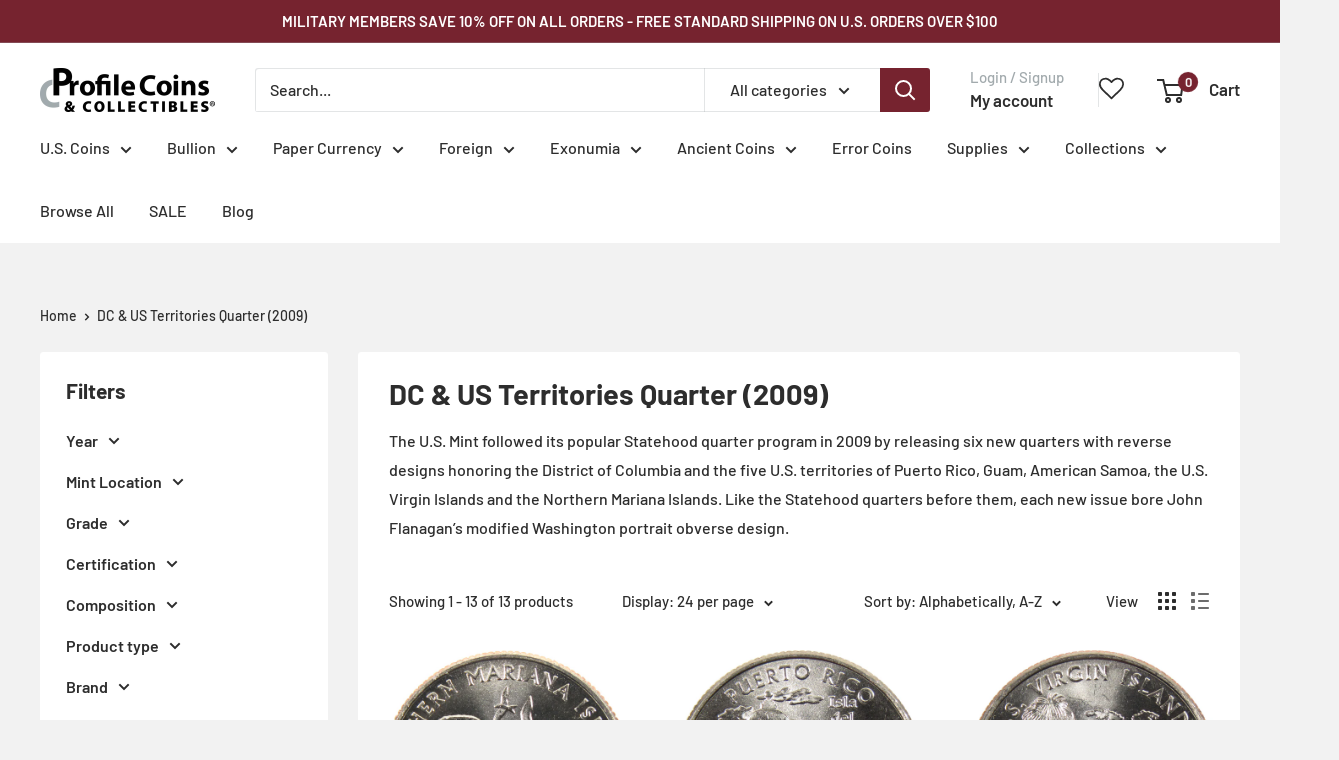

--- FILE ---
content_type: text/html; charset=utf-8
request_url: https://profilecoins.com/collections/dc-us-territories-quarter
body_size: 47511
content:
<!doctype html>

<html class="no-js" lang="en">
  <head>
    <meta charset="utf-8">
    <meta name="viewport" content="width=device-width, initial-scale=1.0, height=device-height, minimum-scale=1.0, maximum-scale=1.0">
    <meta name="theme-color" content="#76232f">

    <title>DC &amp; US Territories Quarters | Profile Coins &amp; Collectibles</title><meta name="description" content="Explore a unique collection of DC and US Territory quarters for sale. Add these rare and historically significant coins to your collection today and discover the rich heritage of the United States and its capital."><link rel="canonical" href="https://profilecoins.com/collections/dc-us-territories-quarter"><link rel="shortcut icon" href="//profilecoins.com/cdn/shop/files/PCC_Favicon_96x96.png?v=1655236075" type="image/png"><link rel="preload" as="style" href="//profilecoins.com/cdn/shop/t/23/assets/theme.css?v=114081563123193615381762530826">
    <link rel="preload" as="script" href="//profilecoins.com/cdn/shop/t/23/assets/theme.js?v=1815320689903517791734450077">
    <link rel="preconnect" href="https://cdn.shopify.com">
    <link rel="preconnect" href="https://fonts.shopifycdn.com">
    <link rel="dns-prefetch" href="https://productreviews.shopifycdn.com">
    <link rel="dns-prefetch" href="https://ajax.googleapis.com">
    <link rel="dns-prefetch" href="https://maps.googleapis.com">
    <link rel="dns-prefetch" href="https://maps.gstatic.com">

    <meta property="og:type" content="website">
  <meta property="og:title" content="DC &amp; US Territories Quarter (2009)">
  <meta property="og:image" content="http://profilecoins.com/cdn/shop/files/a1db2af9-90f3-5747-9ef1-0633b27c920d.jpg?v=1697088216">
  <meta property="og:image:secure_url" content="https://profilecoins.com/cdn/shop/files/a1db2af9-90f3-5747-9ef1-0633b27c920d.jpg?v=1697088216">
  <meta property="og:image:width" content="2048">
  <meta property="og:image:height" content="2048"><meta property="og:description" content="Explore a unique collection of DC and US Territory quarters for sale. Add these rare and historically significant coins to your collection today and discover the rich heritage of the United States and its capital."><meta property="og:url" content="https://profilecoins.com/collections/dc-us-territories-quarter">
<meta property="og:site_name" content="Profile Coins &amp; Collectibles "><meta name="twitter:card" content="summary"><meta name="twitter:title" content="DC & US Territories Quarter (2009)">
  <meta name="twitter:description" content="The U.S. Mint followed its popular Statehood quarter program in 2009 by releasing six new quarters with reverse designs honoring the District of Columbia and the five U.S. territories of Puerto Rico, Guam, American Samoa, the U.S. Virgin Islands and the Northern Mariana Islands. Like the Statehood quarters before them, each new issue bore John Flanagan’s modified Washington portrait obverse design.">
  <meta name="twitter:image" content="https://profilecoins.com/cdn/shop/files/a1db2af9-90f3-5747-9ef1-0633b27c920d_600x600_crop_center.jpg?v=1697088216">
    <link rel="preload" href="//profilecoins.com/cdn/fonts/barlow/barlow_n7.691d1d11f150e857dcbc1c10ef03d825bc378d81.woff2" as="font" type="font/woff2" crossorigin><link rel="preload" href="//profilecoins.com/cdn/fonts/barlow/barlow_n5.a193a1990790eba0cc5cca569d23799830e90f07.woff2" as="font" type="font/woff2" crossorigin><style>
  @font-face {
  font-family: Barlow;
  font-weight: 700;
  font-style: normal;
  font-display: swap;
  src: url("//profilecoins.com/cdn/fonts/barlow/barlow_n7.691d1d11f150e857dcbc1c10ef03d825bc378d81.woff2") format("woff2"),
       url("//profilecoins.com/cdn/fonts/barlow/barlow_n7.4fdbb1cb7da0e2c2f88492243ffa2b4f91924840.woff") format("woff");
}

  @font-face {
  font-family: Barlow;
  font-weight: 500;
  font-style: normal;
  font-display: swap;
  src: url("//profilecoins.com/cdn/fonts/barlow/barlow_n5.a193a1990790eba0cc5cca569d23799830e90f07.woff2") format("woff2"),
       url("//profilecoins.com/cdn/fonts/barlow/barlow_n5.ae31c82169b1dc0715609b8cc6a610b917808358.woff") format("woff");
}

@font-face {
  font-family: Barlow;
  font-weight: 600;
  font-style: normal;
  font-display: swap;
  src: url("//profilecoins.com/cdn/fonts/barlow/barlow_n6.329f582a81f63f125e63c20a5a80ae9477df68e1.woff2") format("woff2"),
       url("//profilecoins.com/cdn/fonts/barlow/barlow_n6.0163402e36247bcb8b02716880d0b39568412e9e.woff") format("woff");
}

@font-face {
  font-family: Barlow;
  font-weight: 700;
  font-style: italic;
  font-display: swap;
  src: url("//profilecoins.com/cdn/fonts/barlow/barlow_i7.50e19d6cc2ba5146fa437a5a7443c76d5d730103.woff2") format("woff2"),
       url("//profilecoins.com/cdn/fonts/barlow/barlow_i7.47e9f98f1b094d912e6fd631cc3fe93d9f40964f.woff") format("woff");
}


  @font-face {
  font-family: Barlow;
  font-weight: 700;
  font-style: normal;
  font-display: swap;
  src: url("//profilecoins.com/cdn/fonts/barlow/barlow_n7.691d1d11f150e857dcbc1c10ef03d825bc378d81.woff2") format("woff2"),
       url("//profilecoins.com/cdn/fonts/barlow/barlow_n7.4fdbb1cb7da0e2c2f88492243ffa2b4f91924840.woff") format("woff");
}

  @font-face {
  font-family: Barlow;
  font-weight: 500;
  font-style: italic;
  font-display: swap;
  src: url("//profilecoins.com/cdn/fonts/barlow/barlow_i5.714d58286997b65cd479af615cfa9bb0a117a573.woff2") format("woff2"),
       url("//profilecoins.com/cdn/fonts/barlow/barlow_i5.0120f77e6447d3b5df4bbec8ad8c2d029d87fb21.woff") format("woff");
}

  @font-face {
  font-family: Barlow;
  font-weight: 700;
  font-style: italic;
  font-display: swap;
  src: url("//profilecoins.com/cdn/fonts/barlow/barlow_i7.50e19d6cc2ba5146fa437a5a7443c76d5d730103.woff2") format("woff2"),
       url("//profilecoins.com/cdn/fonts/barlow/barlow_i7.47e9f98f1b094d912e6fd631cc3fe93d9f40964f.woff") format("woff");
}


  :root {
    --default-text-font-size : 15px;
    --base-text-font-size    : 16px;
    --heading-font-family    : Barlow, sans-serif;
    --heading-font-weight    : 700;
    --heading-font-style     : normal;
    --text-font-family       : Barlow, sans-serif;
    --text-font-weight       : 500;
    --text-font-style        : normal;
    --text-font-bolder-weight: 600;
    --text-link-decoration   : normal;

    --text-color               : #2d2d2d;
    --text-color-rgb           : 45, 45, 45;
    --heading-color            : #2d2d2d;
    --border-color             : #ffffff;
    --border-color-rgb         : 255, 255, 255;
    --form-border-color        : #f2f2f2;
    --accent-color             : #76232f;
    --accent-color-rgb         : 118, 35, 47;
    --link-color               : #76232f;
    --link-color-hover         : #3b1217;
    --background               : #f2f2f2;
    --secondary-background     : #ffffff;
    --secondary-background-rgb : 255, 255, 255;
    --accent-background        : rgba(118, 35, 47, 0.08);

    --input-background: #ffffff;

    --error-color       : #f71b1b;
    --error-background  : rgba(247, 27, 27, 0.07);
    --success-color     : #48b448;
    --success-background: rgba(72, 180, 72, 0.11);

    --primary-button-background      : #76232f;
    --primary-button-background-rgb  : 118, 35, 47;
    --primary-button-text-color      : #ffffff;
    --secondary-button-background    : #76232f;
    --secondary-button-background-rgb: 118, 35, 47;
    --secondary-button-text-color    : #ffffff;

    --header-background      : #ffffff;
    --header-text-color      : #2d2d2d;
    --header-light-text-color: #a2aaad;
    --header-border-color    : rgba(162, 170, 173, 0.3);
    --header-accent-color    : #76232f;

    --footer-background-color:    #76232f;
    --footer-heading-text-color:  #ffffff;
    --footer-body-text-color:     #ffffff;
    --footer-body-text-color-rgb: 255, 255, 255;
    --footer-accent-color:        #2d2d2d;
    --footer-accent-color-rgb:    45, 45, 45;
    --footer-border:              none;
    
    --flickity-arrow-color: #cccccc;--product-on-sale-accent           : #ee0000;
    --product-on-sale-accent-rgb       : 238, 0, 0;
    --product-on-sale-color            : #ffffff;
    --product-in-stock-color           : #008a00;
    --product-low-stock-color          : #ee0000;
    --product-sold-out-color           : #d1d1d4;
    --product-custom-label-1-background: #76232f;
    --product-custom-label-1-color     : #ffffff;
    --product-custom-label-2-background: #a95ebe;
    --product-custom-label-2-color     : #ffffff;
    --product-review-star-color        : #ffb647;

    --mobile-container-gutter : 20px;
    --desktop-container-gutter: 40px;

    /* Shopify related variables */
    --payment-terms-background-color: #f2f2f2;
  }
</style>

<script>
  // IE11 does not have support for CSS variables, so we have to polyfill them
  if (!(((window || {}).CSS || {}).supports && window.CSS.supports('(--a: 0)'))) {
    const script = document.createElement('script');
    script.type = 'text/javascript';
    script.src = 'https://cdn.jsdelivr.net/npm/css-vars-ponyfill@2';
    script.onload = function() {
      cssVars({});
    };

    document.getElementsByTagName('head')[0].appendChild(script);
  }
</script>


    <script>window.performance && window.performance.mark && window.performance.mark('shopify.content_for_header.start');</script><meta name="google-site-verification" content="vebrd0oQXVpWV3LIBSTzxu9G8x2xwvdp7Tchg88k_bk">
<meta name="facebook-domain-verification" content="akmxboft19os00zuzft7mibgdlo0tb">
<meta name="facebook-domain-verification" content="eopik0q43viwapkqx35f73ejjgihfy">
<meta id="shopify-digital-wallet" name="shopify-digital-wallet" content="/19807993956/digital_wallets/dialog">
<meta name="shopify-checkout-api-token" content="8a01353d24b1cadb7450fd428a9364ec">
<meta id="in-context-paypal-metadata" data-shop-id="19807993956" data-venmo-supported="true" data-environment="production" data-locale="en_US" data-paypal-v4="true" data-currency="USD">
<link rel="alternate" type="application/atom+xml" title="Feed" href="/collections/dc-us-territories-quarter.atom" />
<link rel="alternate" type="application/json+oembed" href="https://profilecoins.com/collections/dc-us-territories-quarter.oembed">
<script async="async" src="/checkouts/internal/preloads.js?locale=en-US"></script>
<script id="shopify-features" type="application/json">{"accessToken":"8a01353d24b1cadb7450fd428a9364ec","betas":["rich-media-storefront-analytics"],"domain":"profilecoins.com","predictiveSearch":true,"shopId":19807993956,"locale":"en"}</script>
<script>var Shopify = Shopify || {};
Shopify.shop = "profile-coins-collectibles.myshopify.com";
Shopify.locale = "en";
Shopify.currency = {"active":"USD","rate":"1.0"};
Shopify.country = "US";
Shopify.theme = {"name":"Warehouse 6.0+","id":147230228736,"schema_name":"Warehouse","schema_version":"6.3.0","theme_store_id":871,"role":"main"};
Shopify.theme.handle = "null";
Shopify.theme.style = {"id":null,"handle":null};
Shopify.cdnHost = "profilecoins.com/cdn";
Shopify.routes = Shopify.routes || {};
Shopify.routes.root = "/";</script>
<script type="module">!function(o){(o.Shopify=o.Shopify||{}).modules=!0}(window);</script>
<script>!function(o){function n(){var o=[];function n(){o.push(Array.prototype.slice.apply(arguments))}return n.q=o,n}var t=o.Shopify=o.Shopify||{};t.loadFeatures=n(),t.autoloadFeatures=n()}(window);</script>
<script id="shop-js-analytics" type="application/json">{"pageType":"collection"}</script>
<script defer="defer" async type="module" src="//profilecoins.com/cdn/shopifycloud/shop-js/modules/v2/client.init-shop-cart-sync_BdyHc3Nr.en.esm.js"></script>
<script defer="defer" async type="module" src="//profilecoins.com/cdn/shopifycloud/shop-js/modules/v2/chunk.common_Daul8nwZ.esm.js"></script>
<script type="module">
  await import("//profilecoins.com/cdn/shopifycloud/shop-js/modules/v2/client.init-shop-cart-sync_BdyHc3Nr.en.esm.js");
await import("//profilecoins.com/cdn/shopifycloud/shop-js/modules/v2/chunk.common_Daul8nwZ.esm.js");

  window.Shopify.SignInWithShop?.initShopCartSync?.({"fedCMEnabled":true,"windoidEnabled":true});

</script>
<script>(function() {
  var isLoaded = false;
  function asyncLoad() {
    if (isLoaded) return;
    isLoaded = true;
    var urls = ["https:\/\/wishlisthero-assets.revampco.com\/store-front\/bundle2.js?shop=profile-coins-collectibles.myshopify.com","https:\/\/schemaplusfiles.s3.amazonaws.com\/loader.min.js?shop=profile-coins-collectibles.myshopify.com","https:\/\/id-shop.govx.com\/app\/profile-coins-collectibles.myshopify.com\/govx.js?shop=profile-coins-collectibles.myshopify.com"];
    for (var i = 0; i < urls.length; i++) {
      var s = document.createElement('script');
      s.type = 'text/javascript';
      s.async = true;
      s.src = urls[i];
      var x = document.getElementsByTagName('script')[0];
      x.parentNode.insertBefore(s, x);
    }
  };
  if(window.attachEvent) {
    window.attachEvent('onload', asyncLoad);
  } else {
    window.addEventListener('load', asyncLoad, false);
  }
})();</script>
<script id="__st">var __st={"a":19807993956,"offset":-18000,"reqid":"4d455a75-5756-4847-94e8-d3611b8582b1-1769031444","pageurl":"profilecoins.com\/collections\/dc-us-territories-quarter","u":"c9cd43d253aa","p":"collection","rtyp":"collection","rid":153205178468};</script>
<script>window.ShopifyPaypalV4VisibilityTracking = true;</script>
<script id="captcha-bootstrap">!function(){'use strict';const t='contact',e='account',n='new_comment',o=[[t,t],['blogs',n],['comments',n],[t,'customer']],c=[[e,'customer_login'],[e,'guest_login'],[e,'recover_customer_password'],[e,'create_customer']],r=t=>t.map((([t,e])=>`form[action*='/${t}']:not([data-nocaptcha='true']) input[name='form_type'][value='${e}']`)).join(','),a=t=>()=>t?[...document.querySelectorAll(t)].map((t=>t.form)):[];function s(){const t=[...o],e=r(t);return a(e)}const i='password',u='form_key',d=['recaptcha-v3-token','g-recaptcha-response','h-captcha-response',i],f=()=>{try{return window.sessionStorage}catch{return}},m='__shopify_v',_=t=>t.elements[u];function p(t,e,n=!1){try{const o=window.sessionStorage,c=JSON.parse(o.getItem(e)),{data:r}=function(t){const{data:e,action:n}=t;return t[m]||n?{data:e,action:n}:{data:t,action:n}}(c);for(const[e,n]of Object.entries(r))t.elements[e]&&(t.elements[e].value=n);n&&o.removeItem(e)}catch(o){console.error('form repopulation failed',{error:o})}}const l='form_type',E='cptcha';function T(t){t.dataset[E]=!0}const w=window,h=w.document,L='Shopify',v='ce_forms',y='captcha';let A=!1;((t,e)=>{const n=(g='f06e6c50-85a8-45c8-87d0-21a2b65856fe',I='https://cdn.shopify.com/shopifycloud/storefront-forms-hcaptcha/ce_storefront_forms_captcha_hcaptcha.v1.5.2.iife.js',D={infoText:'Protected by hCaptcha',privacyText:'Privacy',termsText:'Terms'},(t,e,n)=>{const o=w[L][v],c=o.bindForm;if(c)return c(t,g,e,D).then(n);var r;o.q.push([[t,g,e,D],n]),r=I,A||(h.body.append(Object.assign(h.createElement('script'),{id:'captcha-provider',async:!0,src:r})),A=!0)});var g,I,D;w[L]=w[L]||{},w[L][v]=w[L][v]||{},w[L][v].q=[],w[L][y]=w[L][y]||{},w[L][y].protect=function(t,e){n(t,void 0,e),T(t)},Object.freeze(w[L][y]),function(t,e,n,w,h,L){const[v,y,A,g]=function(t,e,n){const i=e?o:[],u=t?c:[],d=[...i,...u],f=r(d),m=r(i),_=r(d.filter((([t,e])=>n.includes(e))));return[a(f),a(m),a(_),s()]}(w,h,L),I=t=>{const e=t.target;return e instanceof HTMLFormElement?e:e&&e.form},D=t=>v().includes(t);t.addEventListener('submit',(t=>{const e=I(t);if(!e)return;const n=D(e)&&!e.dataset.hcaptchaBound&&!e.dataset.recaptchaBound,o=_(e),c=g().includes(e)&&(!o||!o.value);(n||c)&&t.preventDefault(),c&&!n&&(function(t){try{if(!f())return;!function(t){const e=f();if(!e)return;const n=_(t);if(!n)return;const o=n.value;o&&e.removeItem(o)}(t);const e=Array.from(Array(32),(()=>Math.random().toString(36)[2])).join('');!function(t,e){_(t)||t.append(Object.assign(document.createElement('input'),{type:'hidden',name:u})),t.elements[u].value=e}(t,e),function(t,e){const n=f();if(!n)return;const o=[...t.querySelectorAll(`input[type='${i}']`)].map((({name:t})=>t)),c=[...d,...o],r={};for(const[a,s]of new FormData(t).entries())c.includes(a)||(r[a]=s);n.setItem(e,JSON.stringify({[m]:1,action:t.action,data:r}))}(t,e)}catch(e){console.error('failed to persist form',e)}}(e),e.submit())}));const S=(t,e)=>{t&&!t.dataset[E]&&(n(t,e.some((e=>e===t))),T(t))};for(const o of['focusin','change'])t.addEventListener(o,(t=>{const e=I(t);D(e)&&S(e,y())}));const B=e.get('form_key'),M=e.get(l),P=B&&M;t.addEventListener('DOMContentLoaded',(()=>{const t=y();if(P)for(const e of t)e.elements[l].value===M&&p(e,B);[...new Set([...A(),...v().filter((t=>'true'===t.dataset.shopifyCaptcha))])].forEach((e=>S(e,t)))}))}(h,new URLSearchParams(w.location.search),n,t,e,['guest_login'])})(!0,!0)}();</script>
<script integrity="sha256-4kQ18oKyAcykRKYeNunJcIwy7WH5gtpwJnB7kiuLZ1E=" data-source-attribution="shopify.loadfeatures" defer="defer" src="//profilecoins.com/cdn/shopifycloud/storefront/assets/storefront/load_feature-a0a9edcb.js" crossorigin="anonymous"></script>
<script data-source-attribution="shopify.dynamic_checkout.dynamic.init">var Shopify=Shopify||{};Shopify.PaymentButton=Shopify.PaymentButton||{isStorefrontPortableWallets:!0,init:function(){window.Shopify.PaymentButton.init=function(){};var t=document.createElement("script");t.src="https://profilecoins.com/cdn/shopifycloud/portable-wallets/latest/portable-wallets.en.js",t.type="module",document.head.appendChild(t)}};
</script>
<script data-source-attribution="shopify.dynamic_checkout.buyer_consent">
  function portableWalletsHideBuyerConsent(e){var t=document.getElementById("shopify-buyer-consent"),n=document.getElementById("shopify-subscription-policy-button");t&&n&&(t.classList.add("hidden"),t.setAttribute("aria-hidden","true"),n.removeEventListener("click",e))}function portableWalletsShowBuyerConsent(e){var t=document.getElementById("shopify-buyer-consent"),n=document.getElementById("shopify-subscription-policy-button");t&&n&&(t.classList.remove("hidden"),t.removeAttribute("aria-hidden"),n.addEventListener("click",e))}window.Shopify?.PaymentButton&&(window.Shopify.PaymentButton.hideBuyerConsent=portableWalletsHideBuyerConsent,window.Shopify.PaymentButton.showBuyerConsent=portableWalletsShowBuyerConsent);
</script>
<script data-source-attribution="shopify.dynamic_checkout.cart.bootstrap">document.addEventListener("DOMContentLoaded",(function(){function t(){return document.querySelector("shopify-accelerated-checkout-cart, shopify-accelerated-checkout")}if(t())Shopify.PaymentButton.init();else{new MutationObserver((function(e,n){t()&&(Shopify.PaymentButton.init(),n.disconnect())})).observe(document.body,{childList:!0,subtree:!0})}}));
</script>
<link id="shopify-accelerated-checkout-styles" rel="stylesheet" media="screen" href="https://profilecoins.com/cdn/shopifycloud/portable-wallets/latest/accelerated-checkout-backwards-compat.css" crossorigin="anonymous">
<style id="shopify-accelerated-checkout-cart">
        #shopify-buyer-consent {
  margin-top: 1em;
  display: inline-block;
  width: 100%;
}

#shopify-buyer-consent.hidden {
  display: none;
}

#shopify-subscription-policy-button {
  background: none;
  border: none;
  padding: 0;
  text-decoration: underline;
  font-size: inherit;
  cursor: pointer;
}

#shopify-subscription-policy-button::before {
  box-shadow: none;
}

      </style>

<script>window.performance && window.performance.mark && window.performance.mark('shopify.content_for_header.end');</script>

    <link rel="stylesheet" href="//profilecoins.com/cdn/shop/t/23/assets/theme.css?v=114081563123193615381762530826">

    <script type="application/ld+json">
  {
    "@context": "https://schema.org",
    "@type": "BreadcrumbList",
    "itemListElement": [{
        "@type": "ListItem",
        "position": 1,
        "name": "Home",
        "item": "https://profilecoins.com"
      },{
            "@type": "ListItem",
            "position": 2,
            "name": "DC \u0026 US Territories Quarter (2009)",
            "item": "https://profilecoins.com/collections/dc-us-territories-quarter"
          }]
  }
</script>

    <script>
      // This allows to expose several variables to the global scope, to be used in scripts
      window.theme = {
        pageType: "collection",
        cartCount: 0,
        moneyFormat: "${{amount}}",
        moneyWithCurrencyFormat: "${{amount}} USD",
        currencyCodeEnabled: false,
        showDiscount: true,
        discountMode: "percentage",
        cartType: "drawer"
      };

      window.routes = {
        rootUrl: "\/",
        rootUrlWithoutSlash: '',
        cartUrl: "\/cart",
        cartAddUrl: "\/cart\/add",
        cartChangeUrl: "\/cart\/change",
        searchUrl: "\/search",
        productRecommendationsUrl: "\/recommendations\/products"
      };

      window.languages = {
        productRegularPrice: "Regular price",
        productSalePrice: "Sale price",
        collectionOnSaleLabel: "Save {{savings}}",
        productFormUnavailable: "Unavailable",
        productFormAddToCart: "Add to cart",
        productFormPreOrder: "Pre-order",
        productFormSoldOut: "Sold out",
        productAdded: "Product has been added to your cart",
        productAddedShort: "Added!",
        shippingEstimatorNoResults: "No shipping could be found for your address.",
        shippingEstimatorOneResult: "There is one shipping rate for your address:",
        shippingEstimatorMultipleResults: "There are {{count}} shipping rates for your address:",
        shippingEstimatorErrors: "There are some errors:"
      };

      document.documentElement.className = document.documentElement.className.replace('no-js', 'js');
    </script><script src="//profilecoins.com/cdn/shop/t/23/assets/theme.js?v=1815320689903517791734450077" defer></script>
    <script src="//profilecoins.com/cdn/shop/t/23/assets/custom.js?v=102476495355921946141734450077" defer></script><script>
        (function () {
          window.onpageshow = function() {
            // We force re-freshing the cart content onpageshow, as most browsers will serve a cache copy when hitting the
            // back button, which cause staled data
            document.documentElement.dispatchEvent(new CustomEvent('cart:refresh', {
              bubbles: true,
              detail: {scrollToTop: false}
            }));
          };
        })();
      </script><!-- BEGIN app block: shopify://apps/wishlist-hero/blocks/app-embed/a9a5079b-59e8-47cb-b659-ecf1c60b9b72 -->


<script type="text/javascript">
  
    window.wishlisthero_buttonProdPageClasses = [];
  
  
    window.wishlisthero_cartDotClasses = [];
  
</script>
<!-- BEGIN app snippet: extraStyles -->

<style>
  .wishlisthero-floating {
    position: absolute;
    top: 5px;
    z-index: 21;
    border-radius: 100%;
    width: fit-content;
    right: 5px;
    left: auto;
    &.wlh-left-btn {
      left: 5px !important;
      right: auto !important;
    }
    &.wlh-right-btn {
      right: 5px !important;
      left: auto !important;
    }
    
  }
  @media(min-width:1300px) {
    .product-item__link.product-item__image--margins .wishlisthero-floating, {
      
        left: 50% !important;
        margin-left: -295px;
      
    }
  }
  .MuiTypography-h1,.MuiTypography-h2,.MuiTypography-h3,.MuiTypography-h4,.MuiTypography-h5,.MuiTypography-h6,.MuiButton-root,.MuiCardHeader-title a {
    font-family: ,  !important;
  }
</style>






<!-- END app snippet -->
<!-- BEGIN app snippet: renderAssets -->

  <link rel="preload" href="https://cdn.shopify.com/extensions/019badc7-12fe-783e-9dfe-907190f91114/wishlist-hero-81/assets/default.css" as="style" onload="this.onload=null;this.rel='stylesheet'">
  <noscript><link href="//cdn.shopify.com/extensions/019badc7-12fe-783e-9dfe-907190f91114/wishlist-hero-81/assets/default.css" rel="stylesheet" type="text/css" media="all" /></noscript>
  <script defer src="https://cdn.shopify.com/extensions/019badc7-12fe-783e-9dfe-907190f91114/wishlist-hero-81/assets/default.js"></script>
<!-- END app snippet -->


<script type="text/javascript">
  try{
  
    var scr_bdl_path = "https://cdn.shopify.com/extensions/019badc7-12fe-783e-9dfe-907190f91114/wishlist-hero-81/assets/bundle2.js";
    window._wh_asset_path = scr_bdl_path.substring(0,scr_bdl_path.lastIndexOf("/")) + "/";
  

  }catch(e){ console.log(e)}
  try{

  
    window.WishListHero_setting = {"ButtonColor":"#76232f","IconColor":"rgba(255, 255, 255, 1)","IconType":"Star","ButtonTextBeforeAdding":"ADD TO FAVORITES","ButtonTextAfterAdding":"ADDED TO FAVORITES","AnimationAfterAddition":"Blink","ButtonTextAddToCart":"ADD TO CART","ButtonTextOutOfStock":"OUT OF STOCK","ButtonTextAddAllToCart":"ADD ALL TO CART","ButtonTextRemoveAllToCart":"REMOVE ALL FROM FAVORITES","AddedProductNotificationText":"Product added to favorites successfully","AddedProductToCartNotificationText":"Product added to cart successfully","ViewCartLinkText":"View Cart","SharePopup_TitleText":"Share My Favorites","SharePopup_shareBtnText":"Share","SharePopup_shareHederText":"Share on Social Networks","SharePopup_shareCopyText":"Or copy Favorites link to share","SharePopup_shareCancelBtnText":"cancel","SharePopup_shareCopyBtnText":"copy","SendEMailPopup_BtnText":"send email","SendEMailPopup_FromText":"From Name","SendEMailPopup_ToText":"To email","SendEMailPopup_BodyText":"Body","SendEMailPopup_SendBtnText":"send","SendEMailPopup_TitleText":"Send My Favorites via Email","AddProductMessageText":"Are you sure you want to add all items to cart?","RemoveProductMessageText":"Are you sure you want to remove this item from your favorites?","RemoveAllProductMessageText":"Are you sure you want to remove all items from your favorites?","RemovedProductNotificationText":"Product removed from favorites successfully","AddAllOutOfStockProductNotificationText":"There seems to have been an issue adding items to cart, please try again later","RemovePopupOkText":"ok","RemovePopup_HeaderText":"ARE YOU SURE?","ViewWishlistText":"View favorites","EmptyWishlistText":"there are no items in favorites","BuyNowButtonText":"Buy Now","BuyNowButtonColor":"#76232f","BuyNowTextButtonColor":"rgb(255, 255, 255)","Wishlist_Title":"My Favorites","WishlistHeaderTitleAlignment":"Left","WishlistProductImageSize":"Larger","PriceColor":"#76232f","HeaderFontSize":"24","PriceFontSize":"18","ProductNameFontSize":"16","LaunchPointType":"header_menu","DisplayWishlistAs":"popup_window","DisplayButtonAs":"text_with_icon","PopupSize":"md","HideAddToCartButton":false,"NoRedirectAfterAddToCart":true,"DisableGuestCustomer":false,"LoginPopupContent":"Please login to save your favorites across devices.","LoginPopupLoginBtnText":"Login","LoginPopupContentFontSize":"18","NotificationPopupPosition":"left","WishlistButtonTextColor":"rgba(255, 255, 255, 1)","EnableRemoveFromWishlistAfterAddButtonText":"REMOVE FROM FAVORITES","_id":"642579a094bcc308885498d3","EnableCollection":true,"EnableShare":true,"RemovePowerBy":true,"EnableFBPixel":true,"DisapleApp":false,"FloatPointPossition":"bottom_right","HeartStateToggle":true,"HeaderMenuItemsIndicator":true,"EnableRemoveFromWishlistAfterAdd":true,"DisablePopupNotification":true,"CollectionViewAddedToWishlistIconBackgroundColor":"","CollectionViewAddedToWishlistIconColor":"","CollectionViewIconBackgroundColor":"","CollectionViewIconColor":"","ShareViaEmailSubject":"Wish List from  ##wishlist_hero_share_email_customer_name##","IconTypeNum":"1","SendEMailPopup_SendNotificationText":"email sent successfully","SharePopup_shareCopiedText":"Copied","ThrdParty_Trans_active":false,"Shop":"profile-coins-collectibles.myshopify.com","shop":"profile-coins-collectibles.myshopify.com","Status":"Active","Plan":"SILVER"};
    if(typeof(window.WishListHero_setting_theme_override) != "undefined"){
                                                                                window.WishListHero_setting = {
                                                                                    ...window.WishListHero_setting,
                                                                                    ...window.WishListHero_setting_theme_override
                                                                                };
                                                                            }
                                                                            // Done

  

  }catch(e){ console.error('Error loading config',e); }
</script>


  <script src="https://cdn.shopify.com/extensions/019badc7-12fe-783e-9dfe-907190f91114/wishlist-hero-81/assets/bundle2.js" defer></script>



<script type="text/javascript">
  if (!window.__wishlistHeroArriveScriptLoaded) {
    window.__wishlistHeroArriveScriptLoaded = true;
    function wh_loadScript(scriptUrl) {
      const script = document.createElement('script'); script.src = scriptUrl;
      document.body.appendChild(script);
      return new Promise((res, rej) => { script.onload = function () { res(); }; script.onerror = function () { rej(); } });
    }
  }
  document.addEventListener("DOMContentLoaded", () => {
      wh_loadScript('https://cdn.shopify.com/extensions/019badc7-12fe-783e-9dfe-907190f91114/wishlist-hero-81/assets/arrive.min.js').then(function () {
          document.arrive('.wishlist-hero-custom-button', function (wishlistButton) {
              var ev = new
                  CustomEvent('wishlist-hero-add-to-custom-element', { detail: wishlistButton }); document.dispatchEvent(ev);
          });
      });
  });
</script>


<!-- BEGIN app snippet: TransArray -->
<script>
  window.WLH_reload_translations = function() {
    let _wlh_res = {};
    if (window.WishListHero_setting && window.WishListHero_setting['ThrdParty_Trans_active']) {

      
        

        window.WishListHero_setting["ButtonTextBeforeAdding"] = "";
        _wlh_res["ButtonTextBeforeAdding"] = "";
        

        window.WishListHero_setting["ButtonTextAfterAdding"] = "";
        _wlh_res["ButtonTextAfterAdding"] = "";
        

        window.WishListHero_setting["ButtonTextAddToCart"] = "";
        _wlh_res["ButtonTextAddToCart"] = "";
        

        window.WishListHero_setting["ButtonTextOutOfStock"] = "";
        _wlh_res["ButtonTextOutOfStock"] = "";
        

        window.WishListHero_setting["ButtonTextAddAllToCart"] = "";
        _wlh_res["ButtonTextAddAllToCart"] = "";
        

        window.WishListHero_setting["ButtonTextRemoveAllToCart"] = "";
        _wlh_res["ButtonTextRemoveAllToCart"] = "";
        

        window.WishListHero_setting["AddedProductNotificationText"] = "";
        _wlh_res["AddedProductNotificationText"] = "";
        

        window.WishListHero_setting["AddedProductToCartNotificationText"] = "";
        _wlh_res["AddedProductToCartNotificationText"] = "";
        

        window.WishListHero_setting["ViewCartLinkText"] = "";
        _wlh_res["ViewCartLinkText"] = "";
        

        window.WishListHero_setting["SharePopup_TitleText"] = "";
        _wlh_res["SharePopup_TitleText"] = "";
        

        window.WishListHero_setting["SharePopup_shareBtnText"] = "";
        _wlh_res["SharePopup_shareBtnText"] = "";
        

        window.WishListHero_setting["SharePopup_shareHederText"] = "";
        _wlh_res["SharePopup_shareHederText"] = "";
        

        window.WishListHero_setting["SharePopup_shareCopyText"] = "";
        _wlh_res["SharePopup_shareCopyText"] = "";
        

        window.WishListHero_setting["SharePopup_shareCancelBtnText"] = "";
        _wlh_res["SharePopup_shareCancelBtnText"] = "";
        

        window.WishListHero_setting["SharePopup_shareCopyBtnText"] = "";
        _wlh_res["SharePopup_shareCopyBtnText"] = "";
        

        window.WishListHero_setting["SendEMailPopup_BtnText"] = "";
        _wlh_res["SendEMailPopup_BtnText"] = "";
        

        window.WishListHero_setting["SendEMailPopup_FromText"] = "";
        _wlh_res["SendEMailPopup_FromText"] = "";
        

        window.WishListHero_setting["SendEMailPopup_ToText"] = "";
        _wlh_res["SendEMailPopup_ToText"] = "";
        

        window.WishListHero_setting["SendEMailPopup_BodyText"] = "";
        _wlh_res["SendEMailPopup_BodyText"] = "";
        

        window.WishListHero_setting["SendEMailPopup_SendBtnText"] = "";
        _wlh_res["SendEMailPopup_SendBtnText"] = "";
        

        window.WishListHero_setting["SendEMailPopup_SendNotificationText"] = "";
        _wlh_res["SendEMailPopup_SendNotificationText"] = "";
        

        window.WishListHero_setting["SendEMailPopup_TitleText"] = "";
        _wlh_res["SendEMailPopup_TitleText"] = "";
        

        window.WishListHero_setting["AddProductMessageText"] = "";
        _wlh_res["AddProductMessageText"] = "";
        

        window.WishListHero_setting["RemoveProductMessageText"] = "";
        _wlh_res["RemoveProductMessageText"] = "";
        

        window.WishListHero_setting["RemoveAllProductMessageText"] = "";
        _wlh_res["RemoveAllProductMessageText"] = "";
        

        window.WishListHero_setting["RemovedProductNotificationText"] = "";
        _wlh_res["RemovedProductNotificationText"] = "";
        

        window.WishListHero_setting["AddAllOutOfStockProductNotificationText"] = "";
        _wlh_res["AddAllOutOfStockProductNotificationText"] = "";
        

        window.WishListHero_setting["RemovePopupOkText"] = "";
        _wlh_res["RemovePopupOkText"] = "";
        

        window.WishListHero_setting["RemovePopup_HeaderText"] = "";
        _wlh_res["RemovePopup_HeaderText"] = "";
        

        window.WishListHero_setting["ViewWishlistText"] = "";
        _wlh_res["ViewWishlistText"] = "";
        

        window.WishListHero_setting["EmptyWishlistText"] = "";
        _wlh_res["EmptyWishlistText"] = "";
        

        window.WishListHero_setting["BuyNowButtonText"] = "";
        _wlh_res["BuyNowButtonText"] = "";
        

        window.WishListHero_setting["Wishlist_Title"] = "";
        _wlh_res["Wishlist_Title"] = "";
        

        window.WishListHero_setting["LoginPopupContent"] = "";
        _wlh_res["LoginPopupContent"] = "";
        

        window.WishListHero_setting["LoginPopupLoginBtnText"] = "";
        _wlh_res["LoginPopupLoginBtnText"] = "";
        

        window.WishListHero_setting["EnableRemoveFromWishlistAfterAddButtonText"] = "";
        _wlh_res["EnableRemoveFromWishlistAfterAddButtonText"] = "";
        

        window.WishListHero_setting["LowStockEmailSubject"] = "";
        _wlh_res["LowStockEmailSubject"] = "";
        

        window.WishListHero_setting["OnSaleEmailSubject"] = "";
        _wlh_res["OnSaleEmailSubject"] = "";
        

        window.WishListHero_setting["SharePopup_shareCopiedText"] = "";
        _wlh_res["SharePopup_shareCopiedText"] = "";
    }
    return _wlh_res;
  }
  window.WLH_reload_translations();
</script><!-- END app snippet -->

<!-- END app block --><!-- BEGIN app block: shopify://apps/avada-seo-suite/blocks/avada-seo/15507c6e-1aa3-45d3-b698-7e175e033440 --><script>
  window.AVADA_SEO_ENABLED = true;
</script><!-- BEGIN app snippet: avada-broken-link-manager --><!-- END app snippet --><!-- BEGIN app snippet: avada-seo-site --><meta name="google-site-verification" content="vebrd0oQXVpWV3LIBSTzxu9G8x2xwvdp7Tchg88k_bk" /><meta name="" content="" /><meta name="" content="" /><meta name="" content="" /><meta name="" content="" /><!-- END app snippet --><!-- BEGIN app snippet: avada-robot-onpage --><!-- Avada SEO Robot Onpage -->












<!-- END app snippet --><!-- BEGIN app snippet: avada-frequently-asked-questions -->







<!-- END app snippet --><!-- BEGIN app snippet: avada-custom-css --> <!-- BEGIN Avada SEO custom CSS END -->


<!-- END Avada SEO custom CSS END -->
<!-- END app snippet --><!-- BEGIN app snippet: avada-loading --><style>
  @keyframes avada-rotate {
    0% { transform: rotate(0); }
    100% { transform: rotate(360deg); }
  }

  @keyframes avada-fade-out {
    0% { opacity: 1; visibility: visible; }
    100% { opacity: 0; visibility: hidden; }
  }

  .Avada-LoadingScreen {
    display: none;
    width: 100%;
    height: 100vh;
    top: 0;
    position: fixed;
    z-index: 9999;
    display: flex;
    align-items: center;
    justify-content: center;
  
    background-image: url();
    background-position: center;
    background-size: cover;
    background-repeat: no-repeat;
  
  }

  .Avada-LoadingScreen svg {
    animation: avada-rotate 1s linear infinite;
    width: px;
    height: px;
  }
</style>
<script>
  const themeId = Shopify.theme.id;
  const loadingSettingsValue = null;
  const loadingType = loadingSettingsValue?.loadingType;
  function renderLoading() {
    new MutationObserver((mutations, observer) => {
      if (document.body) {
        observer.disconnect();
        const loadingDiv = document.createElement('div');
        loadingDiv.className = 'Avada-LoadingScreen';
        if(loadingType === 'custom_logo' || loadingType === 'favicon_logo') {
          const srcLoadingImage = loadingSettingsValue?.customLogoThemeIds[themeId] || '';
          if(srcLoadingImage) {
            loadingDiv.innerHTML = `
            <img alt="Avada logo"  height="600px" loading="eager" fetchpriority="high"
              src="${srcLoadingImage}&width=600"
              width="600px" />
              `
          }
        }
        if(loadingType === 'circle') {
          loadingDiv.innerHTML = `
        <svg viewBox="0 0 40 40" fill="none" xmlns="http://www.w3.org/2000/svg">
          <path d="M20 3.75C11.0254 3.75 3.75 11.0254 3.75 20C3.75 21.0355 2.91053 21.875 1.875 21.875C0.839475 21.875 0 21.0355 0 20C0 8.9543 8.9543 0 20 0C31.0457 0 40 8.9543 40 20C40 31.0457 31.0457 40 20 40C18.9645 40 18.125 39.1605 18.125 38.125C18.125 37.0895 18.9645 36.25 20 36.25C28.9748 36.25 36.25 28.9748 36.25 20C36.25 11.0254 28.9748 3.75 20 3.75Z" fill=""/>
        </svg>
      `;
        }

        document.body.insertBefore(loadingDiv, document.body.firstChild || null);
        const e = '';
        const t = '';
        const o = 'first' === t;
        const a = sessionStorage.getItem('isShowLoadingAvada');
        const n = document.querySelector('.Avada-LoadingScreen');
        if (a && o) return (n.style.display = 'none');
        n.style.display = 'flex';
        const i = document.body;
        i.style.overflow = 'hidden';
        const l = () => {
          i.style.overflow = 'auto';
          n.style.animation = 'avada-fade-out 1s ease-out forwards';
          setTimeout(() => {
            n.style.display = 'none';
          }, 1000);
        };
        if ((o && !a && sessionStorage.setItem('isShowLoadingAvada', true), 'duration_auto' === e)) {
          window.onload = function() {
            l();
          };
          return;
        }
        setTimeout(() => {
          l();
        }, 1000 * e);
      }
    }).observe(document.documentElement, { childList: true, subtree: true });
  };
  function isNullish(value) {
    return value === null || value === undefined;
  }
  const themeIds = '';
  const themeIdsArray = themeIds ? themeIds.split(',') : [];

  if(!isNullish(themeIds) && themeIdsArray.includes(themeId.toString()) && loadingSettingsValue?.enabled) {
    renderLoading();
  }

  if(isNullish(loadingSettingsValue?.themeIds) && loadingSettingsValue?.enabled) {
    renderLoading();
  }
</script>
<!-- END app snippet --><!-- BEGIN app snippet: avada-seo-social-post --><!-- END app snippet -->
<!-- END app block --><link href="https://cdn.shopify.com/extensions/019be006-f814-77a8-9787-0d806c8bd9a1/pify-order-purchase-limit-308/assets/pol_def.min.css" rel="stylesheet" type="text/css" media="all">
<script src="https://cdn.shopify.com/extensions/019bdfd8-9935-753c-85d7-a78c414242b5/shopify-cli-152/assets/reputon-google-carousel-static-plate-widget.js" type="text/javascript" defer="defer"></script>
<script src="https://cdn.shopify.com/extensions/019bdab7-204d-79c1-9d23-f89b49b55f45/monk-free-gift-with-purchase-331/assets/mr-embed-1.js" type="text/javascript" defer="defer"></script>
<link href="https://monorail-edge.shopifysvc.com" rel="dns-prefetch">
<script>(function(){if ("sendBeacon" in navigator && "performance" in window) {try {var session_token_from_headers = performance.getEntriesByType('navigation')[0].serverTiming.find(x => x.name == '_s').description;} catch {var session_token_from_headers = undefined;}var session_cookie_matches = document.cookie.match(/_shopify_s=([^;]*)/);var session_token_from_cookie = session_cookie_matches && session_cookie_matches.length === 2 ? session_cookie_matches[1] : "";var session_token = session_token_from_headers || session_token_from_cookie || "";function handle_abandonment_event(e) {var entries = performance.getEntries().filter(function(entry) {return /monorail-edge.shopifysvc.com/.test(entry.name);});if (!window.abandonment_tracked && entries.length === 0) {window.abandonment_tracked = true;var currentMs = Date.now();var navigation_start = performance.timing.navigationStart;var payload = {shop_id: 19807993956,url: window.location.href,navigation_start,duration: currentMs - navigation_start,session_token,page_type: "collection"};window.navigator.sendBeacon("https://monorail-edge.shopifysvc.com/v1/produce", JSON.stringify({schema_id: "online_store_buyer_site_abandonment/1.1",payload: payload,metadata: {event_created_at_ms: currentMs,event_sent_at_ms: currentMs}}));}}window.addEventListener('pagehide', handle_abandonment_event);}}());</script>
<script id="web-pixels-manager-setup">(function e(e,d,r,n,o){if(void 0===o&&(o={}),!Boolean(null===(a=null===(i=window.Shopify)||void 0===i?void 0:i.analytics)||void 0===a?void 0:a.replayQueue)){var i,a;window.Shopify=window.Shopify||{};var t=window.Shopify;t.analytics=t.analytics||{};var s=t.analytics;s.replayQueue=[],s.publish=function(e,d,r){return s.replayQueue.push([e,d,r]),!0};try{self.performance.mark("wpm:start")}catch(e){}var l=function(){var e={modern:/Edge?\/(1{2}[4-9]|1[2-9]\d|[2-9]\d{2}|\d{4,})\.\d+(\.\d+|)|Firefox\/(1{2}[4-9]|1[2-9]\d|[2-9]\d{2}|\d{4,})\.\d+(\.\d+|)|Chrom(ium|e)\/(9{2}|\d{3,})\.\d+(\.\d+|)|(Maci|X1{2}).+ Version\/(15\.\d+|(1[6-9]|[2-9]\d|\d{3,})\.\d+)([,.]\d+|)( \(\w+\)|)( Mobile\/\w+|) Safari\/|Chrome.+OPR\/(9{2}|\d{3,})\.\d+\.\d+|(CPU[ +]OS|iPhone[ +]OS|CPU[ +]iPhone|CPU IPhone OS|CPU iPad OS)[ +]+(15[._]\d+|(1[6-9]|[2-9]\d|\d{3,})[._]\d+)([._]\d+|)|Android:?[ /-](13[3-9]|1[4-9]\d|[2-9]\d{2}|\d{4,})(\.\d+|)(\.\d+|)|Android.+Firefox\/(13[5-9]|1[4-9]\d|[2-9]\d{2}|\d{4,})\.\d+(\.\d+|)|Android.+Chrom(ium|e)\/(13[3-9]|1[4-9]\d|[2-9]\d{2}|\d{4,})\.\d+(\.\d+|)|SamsungBrowser\/([2-9]\d|\d{3,})\.\d+/,legacy:/Edge?\/(1[6-9]|[2-9]\d|\d{3,})\.\d+(\.\d+|)|Firefox\/(5[4-9]|[6-9]\d|\d{3,})\.\d+(\.\d+|)|Chrom(ium|e)\/(5[1-9]|[6-9]\d|\d{3,})\.\d+(\.\d+|)([\d.]+$|.*Safari\/(?![\d.]+ Edge\/[\d.]+$))|(Maci|X1{2}).+ Version\/(10\.\d+|(1[1-9]|[2-9]\d|\d{3,})\.\d+)([,.]\d+|)( \(\w+\)|)( Mobile\/\w+|) Safari\/|Chrome.+OPR\/(3[89]|[4-9]\d|\d{3,})\.\d+\.\d+|(CPU[ +]OS|iPhone[ +]OS|CPU[ +]iPhone|CPU IPhone OS|CPU iPad OS)[ +]+(10[._]\d+|(1[1-9]|[2-9]\d|\d{3,})[._]\d+)([._]\d+|)|Android:?[ /-](13[3-9]|1[4-9]\d|[2-9]\d{2}|\d{4,})(\.\d+|)(\.\d+|)|Mobile Safari.+OPR\/([89]\d|\d{3,})\.\d+\.\d+|Android.+Firefox\/(13[5-9]|1[4-9]\d|[2-9]\d{2}|\d{4,})\.\d+(\.\d+|)|Android.+Chrom(ium|e)\/(13[3-9]|1[4-9]\d|[2-9]\d{2}|\d{4,})\.\d+(\.\d+|)|Android.+(UC? ?Browser|UCWEB|U3)[ /]?(15\.([5-9]|\d{2,})|(1[6-9]|[2-9]\d|\d{3,})\.\d+)\.\d+|SamsungBrowser\/(5\.\d+|([6-9]|\d{2,})\.\d+)|Android.+MQ{2}Browser\/(14(\.(9|\d{2,})|)|(1[5-9]|[2-9]\d|\d{3,})(\.\d+|))(\.\d+|)|K[Aa][Ii]OS\/(3\.\d+|([4-9]|\d{2,})\.\d+)(\.\d+|)/},d=e.modern,r=e.legacy,n=navigator.userAgent;return n.match(d)?"modern":n.match(r)?"legacy":"unknown"}(),u="modern"===l?"modern":"legacy",c=(null!=n?n:{modern:"",legacy:""})[u],f=function(e){return[e.baseUrl,"/wpm","/b",e.hashVersion,"modern"===e.buildTarget?"m":"l",".js"].join("")}({baseUrl:d,hashVersion:r,buildTarget:u}),m=function(e){var d=e.version,r=e.bundleTarget,n=e.surface,o=e.pageUrl,i=e.monorailEndpoint;return{emit:function(e){var a=e.status,t=e.errorMsg,s=(new Date).getTime(),l=JSON.stringify({metadata:{event_sent_at_ms:s},events:[{schema_id:"web_pixels_manager_load/3.1",payload:{version:d,bundle_target:r,page_url:o,status:a,surface:n,error_msg:t},metadata:{event_created_at_ms:s}}]});if(!i)return console&&console.warn&&console.warn("[Web Pixels Manager] No Monorail endpoint provided, skipping logging."),!1;try{return self.navigator.sendBeacon.bind(self.navigator)(i,l)}catch(e){}var u=new XMLHttpRequest;try{return u.open("POST",i,!0),u.setRequestHeader("Content-Type","text/plain"),u.send(l),!0}catch(e){return console&&console.warn&&console.warn("[Web Pixels Manager] Got an unhandled error while logging to Monorail."),!1}}}}({version:r,bundleTarget:l,surface:e.surface,pageUrl:self.location.href,monorailEndpoint:e.monorailEndpoint});try{o.browserTarget=l,function(e){var d=e.src,r=e.async,n=void 0===r||r,o=e.onload,i=e.onerror,a=e.sri,t=e.scriptDataAttributes,s=void 0===t?{}:t,l=document.createElement("script"),u=document.querySelector("head"),c=document.querySelector("body");if(l.async=n,l.src=d,a&&(l.integrity=a,l.crossOrigin="anonymous"),s)for(var f in s)if(Object.prototype.hasOwnProperty.call(s,f))try{l.dataset[f]=s[f]}catch(e){}if(o&&l.addEventListener("load",o),i&&l.addEventListener("error",i),u)u.appendChild(l);else{if(!c)throw new Error("Did not find a head or body element to append the script");c.appendChild(l)}}({src:f,async:!0,onload:function(){if(!function(){var e,d;return Boolean(null===(d=null===(e=window.Shopify)||void 0===e?void 0:e.analytics)||void 0===d?void 0:d.initialized)}()){var d=window.webPixelsManager.init(e)||void 0;if(d){var r=window.Shopify.analytics;r.replayQueue.forEach((function(e){var r=e[0],n=e[1],o=e[2];d.publishCustomEvent(r,n,o)})),r.replayQueue=[],r.publish=d.publishCustomEvent,r.visitor=d.visitor,r.initialized=!0}}},onerror:function(){return m.emit({status:"failed",errorMsg:"".concat(f," has failed to load")})},sri:function(e){var d=/^sha384-[A-Za-z0-9+/=]+$/;return"string"==typeof e&&d.test(e)}(c)?c:"",scriptDataAttributes:o}),m.emit({status:"loading"})}catch(e){m.emit({status:"failed",errorMsg:(null==e?void 0:e.message)||"Unknown error"})}}})({shopId: 19807993956,storefrontBaseUrl: "https://profilecoins.com",extensionsBaseUrl: "https://extensions.shopifycdn.com/cdn/shopifycloud/web-pixels-manager",monorailEndpoint: "https://monorail-edge.shopifysvc.com/unstable/produce_batch",surface: "storefront-renderer",enabledBetaFlags: ["2dca8a86"],webPixelsConfigList: [{"id":"466256128","configuration":"{\"config\":\"{\\\"google_tag_ids\\\":[\\\"G-DMZTKSMCWM\\\",\\\"AW-10967342687\\\",\\\"GT-TX5HP25\\\"],\\\"target_country\\\":\\\"US\\\",\\\"gtag_events\\\":[{\\\"type\\\":\\\"begin_checkout\\\",\\\"action_label\\\":[\\\"G-DMZTKSMCWM\\\",\\\"AW-10967342687\\\/4804COTpzYgYEN-80e0o\\\"]},{\\\"type\\\":\\\"search\\\",\\\"action_label\\\":[\\\"G-DMZTKSMCWM\\\",\\\"AW-10967342687\\\/0lUlCOfpzYgYEN-80e0o\\\"]},{\\\"type\\\":\\\"view_item\\\",\\\"action_label\\\":[\\\"G-DMZTKSMCWM\\\",\\\"AW-10967342687\\\/e8PYCN7pzYgYEN-80e0o\\\",\\\"MC-323YELQLL3\\\"]},{\\\"type\\\":\\\"purchase\\\",\\\"action_label\\\":[\\\"G-DMZTKSMCWM\\\",\\\"AW-10967342687\\\/uvwqCNvpzYgYEN-80e0o\\\",\\\"MC-323YELQLL3\\\"]},{\\\"type\\\":\\\"page_view\\\",\\\"action_label\\\":[\\\"G-DMZTKSMCWM\\\",\\\"AW-10967342687\\\/GW4gCNjpzYgYEN-80e0o\\\",\\\"MC-323YELQLL3\\\"]},{\\\"type\\\":\\\"add_payment_info\\\",\\\"action_label\\\":[\\\"G-DMZTKSMCWM\\\",\\\"AW-10967342687\\\/_95VCOrpzYgYEN-80e0o\\\"]},{\\\"type\\\":\\\"add_to_cart\\\",\\\"action_label\\\":[\\\"G-DMZTKSMCWM\\\",\\\"AW-10967342687\\\/tSKBCOHpzYgYEN-80e0o\\\"]}],\\\"enable_monitoring_mode\\\":false}\"}","eventPayloadVersion":"v1","runtimeContext":"OPEN","scriptVersion":"b2a88bafab3e21179ed38636efcd8a93","type":"APP","apiClientId":1780363,"privacyPurposes":[],"dataSharingAdjustments":{"protectedCustomerApprovalScopes":["read_customer_address","read_customer_email","read_customer_name","read_customer_personal_data","read_customer_phone"]}},{"id":"437649664","configuration":"{\"trackingId\":\"09wkVC3Lcp9G\",\"organizationUid\":\"2552b526-46ad-493a-a97b-6c00938be48a\",\"storeDomain\":\"profile-coins-collectibles.myshopify.com\"}","eventPayloadVersion":"v1","runtimeContext":"STRICT","scriptVersion":"fec9cb143e0fde63737647a87238d29c","type":"APP","apiClientId":1366435,"privacyPurposes":["ANALYTICS","MARKETING"],"dataSharingAdjustments":{"protectedCustomerApprovalScopes":["read_customer_address","read_customer_email","read_customer_name","read_customer_personal_data","read_customer_phone"]}},{"id":"191299840","configuration":"{\"pixel_id\":\"233206914367024\",\"pixel_type\":\"facebook_pixel\",\"metaapp_system_user_token\":\"-\"}","eventPayloadVersion":"v1","runtimeContext":"OPEN","scriptVersion":"ca16bc87fe92b6042fbaa3acc2fbdaa6","type":"APP","apiClientId":2329312,"privacyPurposes":["ANALYTICS","MARKETING","SALE_OF_DATA"],"dataSharingAdjustments":{"protectedCustomerApprovalScopes":["read_customer_address","read_customer_email","read_customer_name","read_customer_personal_data","read_customer_phone"]}},{"id":"43843840","eventPayloadVersion":"1","runtimeContext":"LAX","scriptVersion":"1","type":"CUSTOM","privacyPurposes":["ANALYTICS","MARKETING","SALE_OF_DATA"],"name":"listrak-pixel"},{"id":"shopify-app-pixel","configuration":"{}","eventPayloadVersion":"v1","runtimeContext":"STRICT","scriptVersion":"0450","apiClientId":"shopify-pixel","type":"APP","privacyPurposes":["ANALYTICS","MARKETING"]},{"id":"shopify-custom-pixel","eventPayloadVersion":"v1","runtimeContext":"LAX","scriptVersion":"0450","apiClientId":"shopify-pixel","type":"CUSTOM","privacyPurposes":["ANALYTICS","MARKETING"]}],isMerchantRequest: false,initData: {"shop":{"name":"Profile Coins \u0026 Collectibles ","paymentSettings":{"currencyCode":"USD"},"myshopifyDomain":"profile-coins-collectibles.myshopify.com","countryCode":"US","storefrontUrl":"https:\/\/profilecoins.com"},"customer":null,"cart":null,"checkout":null,"productVariants":[],"purchasingCompany":null},},"https://profilecoins.com/cdn","fcfee988w5aeb613cpc8e4bc33m6693e112",{"modern":"","legacy":""},{"shopId":"19807993956","storefrontBaseUrl":"https:\/\/profilecoins.com","extensionBaseUrl":"https:\/\/extensions.shopifycdn.com\/cdn\/shopifycloud\/web-pixels-manager","surface":"storefront-renderer","enabledBetaFlags":"[\"2dca8a86\"]","isMerchantRequest":"false","hashVersion":"fcfee988w5aeb613cpc8e4bc33m6693e112","publish":"custom","events":"[[\"page_viewed\",{}],[\"collection_viewed\",{\"collection\":{\"id\":\"153205178468\",\"title\":\"DC \u0026 US Territories Quarter (2009)\",\"productVariants\":[{\"price\":{\"amount\":3.99,\"currencyCode\":\"USD\"},\"product\":{\"title\":\"2009 D Northern Mariana Islands US Territories Quarter Uncirculated\",\"vendor\":\"U.S. Mint\",\"id\":\"8249751273728\",\"untranslatedTitle\":\"2009 D Northern Mariana Islands US Territories Quarter Uncirculated\",\"url\":\"\/products\/2009-d-northern-mariana-islands-us-territories-quarter-uncirculated\",\"type\":\"DC \u0026 US Territories Quarter\"},\"id\":\"43906370109696\",\"image\":{\"src\":\"\/\/profilecoins.com\/cdn\/shop\/files\/a1db2af9-90f3-5747-9ef1-0633b27c920d.jpg?v=1697088216\"},\"sku\":\"5971R.60\",\"title\":\"Default Title\",\"untranslatedTitle\":\"Default Title\"},{\"price\":{\"amount\":3.99,\"currencyCode\":\"USD\"},\"product\":{\"title\":\"2009 D Puerto Rico Territories Quarter BU Uncirculated Clad 25c Coin\",\"vendor\":\"U.S. Mint\",\"id\":\"8255669469440\",\"untranslatedTitle\":\"2009 D Puerto Rico Territories Quarter BU Uncirculated Clad 25c Coin\",\"url\":\"\/products\/2009-d-puerto-rico-territories-quarter-bu-uncirculated-clad-25c-coin\",\"type\":\"DC \u0026 US Territories Quarter\"},\"id\":\"43924935246080\",\"image\":{\"src\":\"\/\/profilecoins.com\/cdn\/shop\/files\/679f8d48-2e9e-5d8d-a83b-bc4413bf12f7.jpg?v=1697569948\"},\"sku\":\"5955R.60\",\"title\":\"Default Title\",\"untranslatedTitle\":\"Default Title\"},{\"price\":{\"amount\":4.49,\"currencyCode\":\"USD\"},\"product\":{\"title\":\"2009 D U.S Virgin Island Territories Quarter BU Uncirculated Clad 25c\",\"vendor\":\"U.S. Mint\",\"id\":\"8255662719232\",\"untranslatedTitle\":\"2009 D U.S Virgin Island Territories Quarter BU Uncirculated Clad 25c\",\"url\":\"\/products\/2009-d-u-s-virgin-island-territories-quarter-bu-uncirculated-clad-25c\",\"type\":\"DC \u0026 US Territories Quarter\"},\"id\":\"43924919845120\",\"image\":{\"src\":\"\/\/profilecoins.com\/cdn\/shop\/files\/3c8ff3c1-9394-54ef-8853-82ccabbe6fd1.jpg?v=1697569975\"},\"sku\":\"5967R.60\",\"title\":\"Default Title\",\"untranslatedTitle\":\"Default Title\"},{\"price\":{\"amount\":3.99,\"currencyCode\":\"USD\"},\"product\":{\"title\":\"2009 P District of Columbia Territories Quarter Uncirculated Clad 25c\",\"vendor\":\"U.S. Mint\",\"id\":\"8255669960960\",\"untranslatedTitle\":\"2009 P District of Columbia Territories Quarter Uncirculated Clad 25c\",\"url\":\"\/products\/2009-p-district-of-columbia-territories-quarter-uncirculated-clad-25c\",\"type\":\"DC \u0026 US Territories Quarter\"},\"id\":\"43924935999744\",\"image\":{\"src\":\"\/\/profilecoins.com\/cdn\/shop\/files\/7e9be992-96dd-549e-ad77-3c35325a5f5d.jpg?v=1697569929\"},\"sku\":\"5950R.60\",\"title\":\"Default Title\",\"untranslatedTitle\":\"Default Title\"},{\"price\":{\"amount\":3.99,\"currencyCode\":\"USD\"},\"product\":{\"title\":\"2009 P Northern Mariana Islands US Territories Quarter Uncirculated\",\"vendor\":\"U.S. Mint\",\"id\":\"8249751634176\",\"untranslatedTitle\":\"2009 P Northern Mariana Islands US Territories Quarter Uncirculated\",\"url\":\"\/products\/2009-p-northern-mariana-islands-us-territories-quarter-uncirculated\",\"type\":\"DC \u0026 US Territories Quarter\"},\"id\":\"43906370863360\",\"image\":{\"src\":\"\/\/profilecoins.com\/cdn\/shop\/files\/651ad56b-e069-5e59-aff5-d56fa97667a1.jpg?v=1697088224\"},\"sku\":\"5970R.60\",\"title\":\"Default Title\",\"untranslatedTitle\":\"Default Title\"},{\"price\":{\"amount\":29.99,\"currencyCode\":\"USD\"},\"product\":{\"title\":\"2009 S American Samoa DC \u0026 US Territories Quarter Silver Proof 25c\",\"vendor\":\"U.S. Mint\",\"id\":\"8394912432384\",\"untranslatedTitle\":\"2009 S American Samoa DC \u0026 US Territories Quarter Silver Proof 25c\",\"url\":\"\/products\/2009-s-american-samoa-dc-us-territories-quarter-silver-25c-proof\",\"type\":\"DC \u0026 US Territories Quarter\"},\"id\":\"44330091774208\",\"image\":{\"src\":\"\/\/profilecoins.com\/cdn\/shop\/files\/88654593-2f04-590f-b23b-e60cca9cd382.jpg?v=1707166325\"},\"sku\":\"5965R.71\",\"title\":\"Default Title\",\"untranslatedTitle\":\"Default Title\"},{\"price\":{\"amount\":5.49,\"currencyCode\":\"USD\"},\"product\":{\"title\":\"2009 S District of Columbia DC \u0026 US Territories Quarter Clad 25c Proof\",\"vendor\":\"U.S. Mint\",\"id\":\"8394911875328\",\"untranslatedTitle\":\"2009 S District of Columbia DC \u0026 US Territories Quarter Clad 25c Proof\",\"url\":\"\/products\/2009-s-district-of-columbia-dc-us-territories-quarter-clad-25c-proof\",\"type\":\"DC \u0026 US Territories Quarter\"},\"id\":\"44330090889472\",\"image\":{\"src\":\"\/\/profilecoins.com\/cdn\/shop\/files\/336a7381-2ea2-5cd7-a4ef-4f30df14c2f4.jpg?v=1707166297\"},\"sku\":\"5952R.71\",\"title\":\"Default Title\",\"untranslatedTitle\":\"Default Title\"},{\"price\":{\"amount\":5.49,\"currencyCode\":\"USD\"},\"product\":{\"title\":\"2009 S Guam DC \u0026 US Territories Quarter Clad 25c Proof Coin\",\"vendor\":\"U.S. Mint\",\"id\":\"8394911613184\",\"untranslatedTitle\":\"2009 S Guam DC \u0026 US Territories Quarter Clad 25c Proof Coin\",\"url\":\"\/products\/2009-s-guam-dc-us-territories-quarter-clad-25c-proof-coin\",\"type\":\"DC \u0026 US Territories Quarter\"},\"id\":\"44330090594560\",\"image\":{\"src\":\"\/\/profilecoins.com\/cdn\/shop\/files\/c0eb6bbb-ff0b-56b7-9861-c19887985fe8.jpg?v=1707166282\"},\"sku\":\"5960R.71\",\"title\":\"Default Title\",\"untranslatedTitle\":\"Default Title\"},{\"price\":{\"amount\":29.99,\"currencyCode\":\"USD\"},\"product\":{\"title\":\"2009 S Guam DC \u0026 US Territories Quarter Silver Proof 25c Coin\",\"vendor\":\"U.S. Mint\",\"id\":\"8394905649408\",\"untranslatedTitle\":\"2009 S Guam DC \u0026 US Territories Quarter Silver Proof 25c Coin\",\"url\":\"\/products\/2009-s-guam-dc-us-territories-quarter-silver-25c-proof-coin\",\"type\":\"DC \u0026 US Territories Quarter\"},\"id\":\"44330071425280\",\"image\":{\"src\":\"\/\/profilecoins.com\/cdn\/shop\/files\/fe357e77-ef30-59e0-a4ed-e1a6f582f212.jpg?v=1707165913\"},\"sku\":\"5961R.71\",\"title\":\"Default Title\",\"untranslatedTitle\":\"Default Title\"},{\"price\":{\"amount\":5.49,\"currencyCode\":\"USD\"},\"product\":{\"title\":\"2009 S Northern Mariana Islands DC \u0026 US Territories Quarter Clad Proof\",\"vendor\":\"U.S. Mint\",\"id\":\"8394902569216\",\"untranslatedTitle\":\"2009 S Northern Mariana Islands DC \u0026 US Territories Quarter Clad Proof\",\"url\":\"\/products\/2009-s-northern-mariana-islands-dc-us-territories-quarter-clad-proof\",\"type\":\"DC \u0026 US Territories Quarter\"},\"id\":\"44330055008512\",\"image\":{\"src\":\"\/\/profilecoins.com\/cdn\/shop\/files\/e42e0b84-3aa2-50cb-be62-a9f1b13a2673.jpg?v=1707165766\"},\"sku\":\"5972R.71\",\"title\":\"Default Title\",\"untranslatedTitle\":\"Default Title\"},{\"price\":{\"amount\":29.99,\"currencyCode\":\"USD\"},\"product\":{\"title\":\"2009 S Northern Mariana Islands Territories Quarter Silver Proof 25c\",\"vendor\":\"U.S. Mint\",\"id\":\"8394908893440\",\"untranslatedTitle\":\"2009 S Northern Mariana Islands Territories Quarter Silver Proof 25c\",\"url\":\"\/products\/2009-s-northern-mariana-islands-us-territories-quarter-silver-proof\",\"type\":\"DC \u0026 US Territories Quarter\"},\"id\":\"44330085712128\",\"image\":{\"src\":\"\/\/profilecoins.com\/cdn\/shop\/files\/73c3fe66-dff6-526f-9d45-453465b80220.jpg?v=1707166118\"},\"sku\":\"5973R.71\",\"title\":\"Default Title\",\"untranslatedTitle\":\"Default Title\"},{\"price\":{\"amount\":5.49,\"currencyCode\":\"USD\"},\"product\":{\"title\":\"2009 S U.S Virgin Island DC \u0026 US Territories Quarter Clad 25c Proof\",\"vendor\":\"U.S. Mint\",\"id\":\"8397165003008\",\"untranslatedTitle\":\"2009 S U.S Virgin Island DC \u0026 US Territories Quarter Clad 25c Proof\",\"url\":\"\/products\/2009-s-u-s-virgin-island-dc-us-territories-quarter-clad-25c-proof\",\"type\":\"DC \u0026 US Territories Quarter\"},\"id\":\"44340866679040\",\"image\":{\"src\":\"\/\/profilecoins.com\/cdn\/shop\/files\/616c2816-9f10-5bf7-bb9e-3af9a8e1cd44.jpg?v=1707424674\"},\"sku\":\"5968R.71\",\"title\":\"Default Title\",\"untranslatedTitle\":\"Default Title\"},{\"price\":{\"amount\":29.99,\"currencyCode\":\"USD\"},\"product\":{\"title\":\"2009 S U.S. Virgin Island DC \u0026 US Territories Quarter Silver Proof 25c\",\"vendor\":\"U.S. Mint\",\"id\":\"8397164773632\",\"untranslatedTitle\":\"2009 S U.S. Virgin Island DC \u0026 US Territories Quarter Silver Proof 25c\",\"url\":\"\/products\/2009-s-u-s-virgin-island-dc-us-territories-quarter-silver-25c-proof\",\"type\":\"DC \u0026 US Territories Quarter\"},\"id\":\"44340866416896\",\"image\":{\"src\":\"\/\/profilecoins.com\/cdn\/shop\/files\/54d2e57c-3826-5ea5-94c1-950787c27c4e.jpg?v=1707424659\"},\"sku\":\"5969R.71\",\"title\":\"Default Title\",\"untranslatedTitle\":\"Default Title\"}]}}]]"});</script><script>
  window.ShopifyAnalytics = window.ShopifyAnalytics || {};
  window.ShopifyAnalytics.meta = window.ShopifyAnalytics.meta || {};
  window.ShopifyAnalytics.meta.currency = 'USD';
  var meta = {"products":[{"id":8249751273728,"gid":"gid:\/\/shopify\/Product\/8249751273728","vendor":"U.S. Mint","type":"DC \u0026 US Territories Quarter","handle":"2009-d-northern-mariana-islands-us-territories-quarter-uncirculated","variants":[{"id":43906370109696,"price":399,"name":"2009 D Northern Mariana Islands US Territories Quarter Uncirculated","public_title":null,"sku":"5971R.60"}],"remote":false},{"id":8255669469440,"gid":"gid:\/\/shopify\/Product\/8255669469440","vendor":"U.S. Mint","type":"DC \u0026 US Territories Quarter","handle":"2009-d-puerto-rico-territories-quarter-bu-uncirculated-clad-25c-coin","variants":[{"id":43924935246080,"price":399,"name":"2009 D Puerto Rico Territories Quarter BU Uncirculated Clad 25c Coin","public_title":null,"sku":"5955R.60"}],"remote":false},{"id":8255662719232,"gid":"gid:\/\/shopify\/Product\/8255662719232","vendor":"U.S. Mint","type":"DC \u0026 US Territories Quarter","handle":"2009-d-u-s-virgin-island-territories-quarter-bu-uncirculated-clad-25c","variants":[{"id":43924919845120,"price":449,"name":"2009 D U.S Virgin Island Territories Quarter BU Uncirculated Clad 25c","public_title":null,"sku":"5967R.60"}],"remote":false},{"id":8255669960960,"gid":"gid:\/\/shopify\/Product\/8255669960960","vendor":"U.S. Mint","type":"DC \u0026 US Territories Quarter","handle":"2009-p-district-of-columbia-territories-quarter-uncirculated-clad-25c","variants":[{"id":43924935999744,"price":399,"name":"2009 P District of Columbia Territories Quarter Uncirculated Clad 25c","public_title":null,"sku":"5950R.60"}],"remote":false},{"id":8249751634176,"gid":"gid:\/\/shopify\/Product\/8249751634176","vendor":"U.S. Mint","type":"DC \u0026 US Territories Quarter","handle":"2009-p-northern-mariana-islands-us-territories-quarter-uncirculated","variants":[{"id":43906370863360,"price":399,"name":"2009 P Northern Mariana Islands US Territories Quarter Uncirculated","public_title":null,"sku":"5970R.60"}],"remote":false},{"id":8394912432384,"gid":"gid:\/\/shopify\/Product\/8394912432384","vendor":"U.S. Mint","type":"DC \u0026 US Territories Quarter","handle":"2009-s-american-samoa-dc-us-territories-quarter-silver-25c-proof","variants":[{"id":44330091774208,"price":2999,"name":"2009 S American Samoa DC \u0026 US Territories Quarter Silver Proof 25c","public_title":null,"sku":"5965R.71"}],"remote":false},{"id":8394911875328,"gid":"gid:\/\/shopify\/Product\/8394911875328","vendor":"U.S. Mint","type":"DC \u0026 US Territories Quarter","handle":"2009-s-district-of-columbia-dc-us-territories-quarter-clad-25c-proof","variants":[{"id":44330090889472,"price":549,"name":"2009 S District of Columbia DC \u0026 US Territories Quarter Clad 25c Proof","public_title":null,"sku":"5952R.71"}],"remote":false},{"id":8394911613184,"gid":"gid:\/\/shopify\/Product\/8394911613184","vendor":"U.S. Mint","type":"DC \u0026 US Territories Quarter","handle":"2009-s-guam-dc-us-territories-quarter-clad-25c-proof-coin","variants":[{"id":44330090594560,"price":549,"name":"2009 S Guam DC \u0026 US Territories Quarter Clad 25c Proof Coin","public_title":null,"sku":"5960R.71"}],"remote":false},{"id":8394905649408,"gid":"gid:\/\/shopify\/Product\/8394905649408","vendor":"U.S. Mint","type":"DC \u0026 US Territories Quarter","handle":"2009-s-guam-dc-us-territories-quarter-silver-25c-proof-coin","variants":[{"id":44330071425280,"price":2999,"name":"2009 S Guam DC \u0026 US Territories Quarter Silver Proof 25c Coin","public_title":null,"sku":"5961R.71"}],"remote":false},{"id":8394902569216,"gid":"gid:\/\/shopify\/Product\/8394902569216","vendor":"U.S. Mint","type":"DC \u0026 US Territories Quarter","handle":"2009-s-northern-mariana-islands-dc-us-territories-quarter-clad-proof","variants":[{"id":44330055008512,"price":549,"name":"2009 S Northern Mariana Islands DC \u0026 US Territories Quarter Clad Proof","public_title":null,"sku":"5972R.71"}],"remote":false},{"id":8394908893440,"gid":"gid:\/\/shopify\/Product\/8394908893440","vendor":"U.S. Mint","type":"DC \u0026 US Territories Quarter","handle":"2009-s-northern-mariana-islands-us-territories-quarter-silver-proof","variants":[{"id":44330085712128,"price":2999,"name":"2009 S Northern Mariana Islands Territories Quarter Silver Proof 25c","public_title":null,"sku":"5973R.71"}],"remote":false},{"id":8397165003008,"gid":"gid:\/\/shopify\/Product\/8397165003008","vendor":"U.S. Mint","type":"DC \u0026 US Territories Quarter","handle":"2009-s-u-s-virgin-island-dc-us-territories-quarter-clad-25c-proof","variants":[{"id":44340866679040,"price":549,"name":"2009 S U.S Virgin Island DC \u0026 US Territories Quarter Clad 25c Proof","public_title":null,"sku":"5968R.71"}],"remote":false},{"id":8397164773632,"gid":"gid:\/\/shopify\/Product\/8397164773632","vendor":"U.S. Mint","type":"DC \u0026 US Territories Quarter","handle":"2009-s-u-s-virgin-island-dc-us-territories-quarter-silver-25c-proof","variants":[{"id":44340866416896,"price":2999,"name":"2009 S U.S. Virgin Island DC \u0026 US Territories Quarter Silver Proof 25c","public_title":null,"sku":"5969R.71"}],"remote":false}],"page":{"pageType":"collection","resourceType":"collection","resourceId":153205178468,"requestId":"4d455a75-5756-4847-94e8-d3611b8582b1-1769031444"}};
  for (var attr in meta) {
    window.ShopifyAnalytics.meta[attr] = meta[attr];
  }
</script>
<script class="analytics">
  (function () {
    var customDocumentWrite = function(content) {
      var jquery = null;

      if (window.jQuery) {
        jquery = window.jQuery;
      } else if (window.Checkout && window.Checkout.$) {
        jquery = window.Checkout.$;
      }

      if (jquery) {
        jquery('body').append(content);
      }
    };

    var hasLoggedConversion = function(token) {
      if (token) {
        return document.cookie.indexOf('loggedConversion=' + token) !== -1;
      }
      return false;
    }

    var setCookieIfConversion = function(token) {
      if (token) {
        var twoMonthsFromNow = new Date(Date.now());
        twoMonthsFromNow.setMonth(twoMonthsFromNow.getMonth() + 2);

        document.cookie = 'loggedConversion=' + token + '; expires=' + twoMonthsFromNow;
      }
    }

    var trekkie = window.ShopifyAnalytics.lib = window.trekkie = window.trekkie || [];
    if (trekkie.integrations) {
      return;
    }
    trekkie.methods = [
      'identify',
      'page',
      'ready',
      'track',
      'trackForm',
      'trackLink'
    ];
    trekkie.factory = function(method) {
      return function() {
        var args = Array.prototype.slice.call(arguments);
        args.unshift(method);
        trekkie.push(args);
        return trekkie;
      };
    };
    for (var i = 0; i < trekkie.methods.length; i++) {
      var key = trekkie.methods[i];
      trekkie[key] = trekkie.factory(key);
    }
    trekkie.load = function(config) {
      trekkie.config = config || {};
      trekkie.config.initialDocumentCookie = document.cookie;
      var first = document.getElementsByTagName('script')[0];
      var script = document.createElement('script');
      script.type = 'text/javascript';
      script.onerror = function(e) {
        var scriptFallback = document.createElement('script');
        scriptFallback.type = 'text/javascript';
        scriptFallback.onerror = function(error) {
                var Monorail = {
      produce: function produce(monorailDomain, schemaId, payload) {
        var currentMs = new Date().getTime();
        var event = {
          schema_id: schemaId,
          payload: payload,
          metadata: {
            event_created_at_ms: currentMs,
            event_sent_at_ms: currentMs
          }
        };
        return Monorail.sendRequest("https://" + monorailDomain + "/v1/produce", JSON.stringify(event));
      },
      sendRequest: function sendRequest(endpointUrl, payload) {
        // Try the sendBeacon API
        if (window && window.navigator && typeof window.navigator.sendBeacon === 'function' && typeof window.Blob === 'function' && !Monorail.isIos12()) {
          var blobData = new window.Blob([payload], {
            type: 'text/plain'
          });

          if (window.navigator.sendBeacon(endpointUrl, blobData)) {
            return true;
          } // sendBeacon was not successful

        } // XHR beacon

        var xhr = new XMLHttpRequest();

        try {
          xhr.open('POST', endpointUrl);
          xhr.setRequestHeader('Content-Type', 'text/plain');
          xhr.send(payload);
        } catch (e) {
          console.log(e);
        }

        return false;
      },
      isIos12: function isIos12() {
        return window.navigator.userAgent.lastIndexOf('iPhone; CPU iPhone OS 12_') !== -1 || window.navigator.userAgent.lastIndexOf('iPad; CPU OS 12_') !== -1;
      }
    };
    Monorail.produce('monorail-edge.shopifysvc.com',
      'trekkie_storefront_load_errors/1.1',
      {shop_id: 19807993956,
      theme_id: 147230228736,
      app_name: "storefront",
      context_url: window.location.href,
      source_url: "//profilecoins.com/cdn/s/trekkie.storefront.cd680fe47e6c39ca5d5df5f0a32d569bc48c0f27.min.js"});

        };
        scriptFallback.async = true;
        scriptFallback.src = '//profilecoins.com/cdn/s/trekkie.storefront.cd680fe47e6c39ca5d5df5f0a32d569bc48c0f27.min.js';
        first.parentNode.insertBefore(scriptFallback, first);
      };
      script.async = true;
      script.src = '//profilecoins.com/cdn/s/trekkie.storefront.cd680fe47e6c39ca5d5df5f0a32d569bc48c0f27.min.js';
      first.parentNode.insertBefore(script, first);
    };
    trekkie.load(
      {"Trekkie":{"appName":"storefront","development":false,"defaultAttributes":{"shopId":19807993956,"isMerchantRequest":null,"themeId":147230228736,"themeCityHash":"4135925439223257634","contentLanguage":"en","currency":"USD","eventMetadataId":"2f0c29f3-cd9c-4a80-877b-a2974af0326f"},"isServerSideCookieWritingEnabled":true,"monorailRegion":"shop_domain","enabledBetaFlags":["65f19447"]},"Session Attribution":{},"S2S":{"facebookCapiEnabled":true,"source":"trekkie-storefront-renderer","apiClientId":580111}}
    );

    var loaded = false;
    trekkie.ready(function() {
      if (loaded) return;
      loaded = true;

      window.ShopifyAnalytics.lib = window.trekkie;

      var originalDocumentWrite = document.write;
      document.write = customDocumentWrite;
      try { window.ShopifyAnalytics.merchantGoogleAnalytics.call(this); } catch(error) {};
      document.write = originalDocumentWrite;

      window.ShopifyAnalytics.lib.page(null,{"pageType":"collection","resourceType":"collection","resourceId":153205178468,"requestId":"4d455a75-5756-4847-94e8-d3611b8582b1-1769031444","shopifyEmitted":true});

      var match = window.location.pathname.match(/checkouts\/(.+)\/(thank_you|post_purchase)/)
      var token = match? match[1]: undefined;
      if (!hasLoggedConversion(token)) {
        setCookieIfConversion(token);
        window.ShopifyAnalytics.lib.track("Viewed Product Category",{"currency":"USD","category":"Collection: dc-us-territories-quarter","collectionName":"dc-us-territories-quarter","collectionId":153205178468,"nonInteraction":true},undefined,undefined,{"shopifyEmitted":true});
      }
    });


        var eventsListenerScript = document.createElement('script');
        eventsListenerScript.async = true;
        eventsListenerScript.src = "//profilecoins.com/cdn/shopifycloud/storefront/assets/shop_events_listener-3da45d37.js";
        document.getElementsByTagName('head')[0].appendChild(eventsListenerScript);

})();</script>
  <script>
  if (!window.ga || (window.ga && typeof window.ga !== 'function')) {
    window.ga = function ga() {
      (window.ga.q = window.ga.q || []).push(arguments);
      if (window.Shopify && window.Shopify.analytics && typeof window.Shopify.analytics.publish === 'function') {
        window.Shopify.analytics.publish("ga_stub_called", {}, {sendTo: "google_osp_migration"});
      }
      console.error("Shopify's Google Analytics stub called with:", Array.from(arguments), "\nSee https://help.shopify.com/manual/promoting-marketing/pixels/pixel-migration#google for more information.");
    };
    if (window.Shopify && window.Shopify.analytics && typeof window.Shopify.analytics.publish === 'function') {
      window.Shopify.analytics.publish("ga_stub_initialized", {}, {sendTo: "google_osp_migration"});
    }
  }
</script>
<script
  defer
  src="https://profilecoins.com/cdn/shopifycloud/perf-kit/shopify-perf-kit-3.0.4.min.js"
  data-application="storefront-renderer"
  data-shop-id="19807993956"
  data-render-region="gcp-us-central1"
  data-page-type="collection"
  data-theme-instance-id="147230228736"
  data-theme-name="Warehouse"
  data-theme-version="6.3.0"
  data-monorail-region="shop_domain"
  data-resource-timing-sampling-rate="10"
  data-shs="true"
  data-shs-beacon="true"
  data-shs-export-with-fetch="true"
  data-shs-logs-sample-rate="1"
  data-shs-beacon-endpoint="https://profilecoins.com/api/collect"
></script>
</head>

  <body class="warehouse--v4 features--animate-zoom template-collection " data-instant-intensity="viewport"><svg class="visually-hidden">
      <linearGradient id="rating-star-gradient-half">
        <stop offset="50%" stop-color="var(--product-review-star-color)" />
        <stop offset="50%" stop-color="rgba(var(--text-color-rgb), .4)" stop-opacity="0.4" />
      </linearGradient>
    </svg>

    <a href="#main" class="visually-hidden skip-to-content">Skip to content</a>
    <span class="loading-bar"></span><!-- BEGIN sections: header-group -->
<div id="shopify-section-sections--18828307038464__announcement-bar" class="shopify-section shopify-section-group-header-group shopify-section--announcement-bar"><section data-section-id="sections--18828307038464__announcement-bar" data-section-type="announcement-bar" data-section-settings="{
  &quot;showNewsletter&quot;: false
}"><div class="announcement-bar">
    <div class="container">
      <div class="announcement-bar__inner"><a href="/pages/govx-id-military-discount-on-coins-collectibles" class="announcement-bar__content announcement-bar__content--center">MILITARY MEMBERS SAVE 10% OFF ON ALL ORDERS - FREE STANDARD SHIPPING ON U.S. ORDERS OVER $100</a></div>
    </div>
  </div>
</section>

<style>
  .announcement-bar {
    background: #76232f;
    color: #ffffff;
  }
</style>

<script>document.documentElement.style.removeProperty('--announcement-bar-button-width');document.documentElement.style.setProperty('--announcement-bar-height', document.getElementById('shopify-section-sections--18828307038464__announcement-bar').clientHeight + 'px');
</script>

</div><div id="shopify-section-sections--18828307038464__header" class="shopify-section shopify-section-group-header-group shopify-section__header"><section data-section-id="sections--18828307038464__header" data-section-type="header" data-section-settings="{
  &quot;navigationLayout&quot;: &quot;inline&quot;,
  &quot;desktopOpenTrigger&quot;: &quot;hover&quot;,
  &quot;useStickyHeader&quot;: true
}">
  <header class="header header--inline " role="banner">
    <div class="container">
      <div class="header__inner"><nav class="header__mobile-nav hidden-lap-and-up">
            <button class="header__mobile-nav-toggle icon-state touch-area" data-action="toggle-menu" aria-expanded="false" aria-haspopup="true" aria-controls="mobile-menu" aria-label="Open menu">
              <span class="icon-state__primary"><svg focusable="false" class="icon icon--hamburger-mobile " viewBox="0 0 20 16" role="presentation">
      <path d="M0 14h20v2H0v-2zM0 0h20v2H0V0zm0 7h20v2H0V7z" fill="currentColor" fill-rule="evenodd"></path>
    </svg></span>
              <span class="icon-state__secondary"><svg focusable="false" class="icon icon--close " viewBox="0 0 19 19" role="presentation">
      <path d="M9.1923882 8.39339828l7.7781745-7.7781746 1.4142136 1.41421357-7.7781746 7.77817459 7.7781746 7.77817456L16.9705627 19l-7.7781745-7.7781746L1.41421356 19 0 17.5857864l7.7781746-7.77817456L0 2.02943725 1.41421356.61522369 9.1923882 8.39339828z" fill="currentColor" fill-rule="evenodd"></path>
    </svg></span>
            </button><div id="mobile-menu" class="mobile-menu" aria-hidden="true"><svg focusable="false" class="icon icon--nav-triangle-borderless " viewBox="0 0 20 9" role="presentation">
      <path d="M.47108938 9c.2694725-.26871321.57077721-.56867841.90388257-.89986354C3.12384116 6.36134886 5.74788116 3.76338565 9.2467995.30653888c.4145057-.4095171 1.0844277-.40860098 1.4977971.00205122L19.4935156 9H.47108938z" fill="#ffffff"></path>
    </svg><div class="mobile-menu__inner">
    <div class="mobile-menu__panel">
      <div class="mobile-menu__section">
        <ul class="mobile-menu__nav" data-type="menu" role="list"><li class="mobile-menu__nav-item"><button class="mobile-menu__nav-link" data-type="menuitem" aria-haspopup="true" aria-expanded="false" aria-controls="mobile-panel-0" data-action="open-panel">U.S. Coins<svg focusable="false" class="icon icon--arrow-right " viewBox="0 0 8 12" role="presentation">
      <path stroke="currentColor" stroke-width="2" d="M2 2l4 4-4 4" fill="none" stroke-linecap="square"></path>
    </svg></button></li><li class="mobile-menu__nav-item"><button class="mobile-menu__nav-link" data-type="menuitem" aria-haspopup="true" aria-expanded="false" aria-controls="mobile-panel-1" data-action="open-panel">Bullion<svg focusable="false" class="icon icon--arrow-right " viewBox="0 0 8 12" role="presentation">
      <path stroke="currentColor" stroke-width="2" d="M2 2l4 4-4 4" fill="none" stroke-linecap="square"></path>
    </svg></button></li><li class="mobile-menu__nav-item"><button class="mobile-menu__nav-link" data-type="menuitem" aria-haspopup="true" aria-expanded="false" aria-controls="mobile-panel-2" data-action="open-panel">Paper Currency<svg focusable="false" class="icon icon--arrow-right " viewBox="0 0 8 12" role="presentation">
      <path stroke="currentColor" stroke-width="2" d="M2 2l4 4-4 4" fill="none" stroke-linecap="square"></path>
    </svg></button></li><li class="mobile-menu__nav-item"><button class="mobile-menu__nav-link" data-type="menuitem" aria-haspopup="true" aria-expanded="false" aria-controls="mobile-panel-3" data-action="open-panel">Foreign<svg focusable="false" class="icon icon--arrow-right " viewBox="0 0 8 12" role="presentation">
      <path stroke="currentColor" stroke-width="2" d="M2 2l4 4-4 4" fill="none" stroke-linecap="square"></path>
    </svg></button></li><li class="mobile-menu__nav-item"><button class="mobile-menu__nav-link" data-type="menuitem" aria-haspopup="true" aria-expanded="false" aria-controls="mobile-panel-4" data-action="open-panel">Exonumia<svg focusable="false" class="icon icon--arrow-right " viewBox="0 0 8 12" role="presentation">
      <path stroke="currentColor" stroke-width="2" d="M2 2l4 4-4 4" fill="none" stroke-linecap="square"></path>
    </svg></button></li><li class="mobile-menu__nav-item"><button class="mobile-menu__nav-link" data-type="menuitem" aria-haspopup="true" aria-expanded="false" aria-controls="mobile-panel-5" data-action="open-panel">Ancient Coins<svg focusable="false" class="icon icon--arrow-right " viewBox="0 0 8 12" role="presentation">
      <path stroke="currentColor" stroke-width="2" d="M2 2l4 4-4 4" fill="none" stroke-linecap="square"></path>
    </svg></button></li><li class="mobile-menu__nav-item"><a href="/collections/error-coins" class="mobile-menu__nav-link" data-type="menuitem">Error Coins</a></li><li class="mobile-menu__nav-item"><button class="mobile-menu__nav-link" data-type="menuitem" aria-haspopup="true" aria-expanded="false" aria-controls="mobile-panel-7" data-action="open-panel">Supplies<svg focusable="false" class="icon icon--arrow-right " viewBox="0 0 8 12" role="presentation">
      <path stroke="currentColor" stroke-width="2" d="M2 2l4 4-4 4" fill="none" stroke-linecap="square"></path>
    </svg></button></li><li class="mobile-menu__nav-item"><button class="mobile-menu__nav-link" data-type="menuitem" aria-haspopup="true" aria-expanded="false" aria-controls="mobile-panel-8" data-action="open-panel">Collections<svg focusable="false" class="icon icon--arrow-right " viewBox="0 0 8 12" role="presentation">
      <path stroke="currentColor" stroke-width="2" d="M2 2l4 4-4 4" fill="none" stroke-linecap="square"></path>
    </svg></button></li><li class="mobile-menu__nav-item"><a href="/collections/all" class="mobile-menu__nav-link" data-type="menuitem">Browse All</a></li><li class="mobile-menu__nav-item"><a href="/collections/sale" class="mobile-menu__nav-link" data-type="menuitem">SALE</a></li><li class="mobile-menu__nav-item"><a href="/blogs/news" class="mobile-menu__nav-link" data-type="menuitem">Blog</a></li></ul>
      </div><div class="mobile-menu__section mobile-menu__section--loose">
          <p class="mobile-menu__section-title heading h5">Need help?</p><div class="mobile-menu__help-wrapper"><svg focusable="false" class="icon icon--bi-email " viewBox="0 0 22 22" role="presentation">
      <g fill="none" fill-rule="evenodd">
        <path stroke="#76232f" d="M.916667 10.08333367l3.66666667-2.65833334v4.65849997zm20.1666667 0L17.416667 7.42500033v4.65849997z"></path>
        <path stroke="#2d2d2d" stroke-width="2" d="M4.58333367 7.42500033L.916667 10.08333367V21.0833337h20.1666667V10.08333367L17.416667 7.42500033"></path>
        <path stroke="#2d2d2d" stroke-width="2" d="M4.58333367 12.1000003V.916667H17.416667v11.1833333m-16.5-2.01666663L21.0833337 21.0833337m0-11.00000003L11.0000003 15.5833337"></path>
        <path d="M8.25000033 5.50000033h5.49999997M8.25000033 9.166667h5.49999997" stroke="#76232f" stroke-width="2" stroke-linecap="square"></path>
      </g>
    </svg><a href="mailto:serviceyoudeserve@profilecoins.com">serviceyoudeserve@profilecoins.com</a>
            </div></div><div class="mobile-menu__section mobile-menu__section--loose">
          <p class="mobile-menu__section-title heading h5">Follow Us</p><ul class="social-media__item-list social-media__item-list--stack list--unstyled" role="list">
    <li class="social-media__item social-media__item--facebook">
      <a href="https://facebook.com/profilecoins" target="_blank" rel="noopener" aria-label="Follow us on Facebook"><svg focusable="false" class="icon icon--facebook " viewBox="0 0 30 30">
      <path d="M15 30C6.71572875 30 0 23.2842712 0 15 0 6.71572875 6.71572875 0 15 0c8.2842712 0 15 6.71572875 15 15 0 8.2842712-6.7157288 15-15 15zm3.2142857-17.1429611h-2.1428678v-2.1425646c0-.5852979.8203285-1.07160109 1.0714928-1.07160109h1.071375v-2.1428925h-2.1428678c-2.3564786 0-3.2142536 1.98610393-3.2142536 3.21449359v2.1425646h-1.0714822l.0032143 2.1528011 1.0682679-.0099086v7.499969h3.2142536v-7.499969h2.1428678v-2.1428925z" fill="currentColor" fill-rule="evenodd"></path>
    </svg>Facebook</a>
    </li>

    
<li class="social-media__item social-media__item--instagram">
      <a href="https://instagram.com/profilecoinsandcollectibles" target="_blank" rel="noopener" aria-label="Follow us on Instagram"><svg focusable="false" class="icon icon--instagram " role="presentation" viewBox="0 0 30 30">
      <path d="M15 30C6.71572875 30 0 23.2842712 0 15 0 6.71572875 6.71572875 0 15 0c8.2842712 0 15 6.71572875 15 15 0 8.2842712-6.7157288 15-15 15zm.0000159-23.03571429c-2.1823849 0-2.4560363.00925037-3.3131306.0483571-.8553081.03901103-1.4394529.17486384-1.9505835.37352345-.52841925.20532625-.9765517.48009406-1.42331254.926823-.44672894.44676084-.72149675.89489329-.926823 1.42331254-.19865961.5111306-.33451242 1.0952754-.37352345 1.9505835-.03910673.8570943-.0483571 1.1307457-.0483571 3.3131306 0 2.1823531.00925037 2.4560045.0483571 3.3130988.03901103.8553081.17486384 1.4394529.37352345 1.9505835.20532625.5284193.48009406.9765517.926823 1.4233125.44676084.446729.89489329.7214968 1.42331254.9268549.5111306.1986278 1.0952754.3344806 1.9505835.3734916.8570943.0391067 1.1307457.0483571 3.3131306.0483571 2.1823531 0 2.4560045-.0092504 3.3130988-.0483571.8553081-.039011 1.4394529-.1748638 1.9505835-.3734916.5284193-.2053581.9765517-.4801259 1.4233125-.9268549.446729-.4467608.7214968-.8948932.9268549-1.4233125.1986278-.5111306.3344806-1.0952754.3734916-1.9505835.0391067-.8570943.0483571-1.1307457.0483571-3.3130988 0-2.1823849-.0092504-2.4560363-.0483571-3.3131306-.039011-.8553081-.1748638-1.4394529-.3734916-1.9505835-.2053581-.52841925-.4801259-.9765517-.9268549-1.42331254-.4467608-.44672894-.8948932-.72149675-1.4233125-.926823-.5111306-.19865961-1.0952754-.33451242-1.9505835-.37352345-.8570943-.03910673-1.1307457-.0483571-3.3130988-.0483571zm0 1.44787387c2.1456068 0 2.3997686.00819774 3.2471022.04685789.7834742.03572556 1.2089592.1666342 1.4921162.27668167.3750864.14577303.6427729.31990322.9239522.60111439.2812111.28117926.4553413.54886575.6011144.92395217.1100474.283157.2409561.708642.2766816 1.4921162.0386602.8473336.0468579 1.1014954.0468579 3.247134 0 2.1456068-.0081977 2.3997686-.0468579 3.2471022-.0357255.7834742-.1666342 1.2089592-.2766816 1.4921162-.1457731.3750864-.3199033.6427729-.6011144.9239522-.2811793.2812111-.5488658.4553413-.9239522.6011144-.283157.1100474-.708642.2409561-1.4921162.2766816-.847206.0386602-1.1013359.0468579-3.2471022.0468579-2.1457981 0-2.3998961-.0081977-3.247134-.0468579-.7834742-.0357255-1.2089592-.1666342-1.4921162-.2766816-.37508642-.1457731-.64277291-.3199033-.92395217-.6011144-.28117927-.2811793-.45534136-.5488658-.60111439-.9239522-.11004747-.283157-.24095611-.708642-.27668167-1.4921162-.03866015-.8473336-.04685789-1.1014954-.04685789-3.2471022 0-2.1456386.00819774-2.3998004.04685789-3.247134.03572556-.7834742.1666342-1.2089592.27668167-1.4921162.14577303-.37508642.31990322-.64277291.60111439-.92395217.28117926-.28121117.54886575-.45534136.92395217-.60111439.283157-.11004747.708642-.24095611 1.4921162-.27668167.8473336-.03866015 1.1014954-.04685789 3.247134-.04685789zm0 9.26641182c-1.479357 0-2.6785873-1.1992303-2.6785873-2.6785555 0-1.479357 1.1992303-2.6785873 2.6785873-2.6785873 1.4793252 0 2.6785555 1.1992303 2.6785555 2.6785873 0 1.4793252-1.1992303 2.6785555-2.6785555 2.6785555zm0-6.8050167c-2.2790034 0-4.1264612 1.8474578-4.1264612 4.1264612 0 2.2789716 1.8474578 4.1264294 4.1264612 4.1264294 2.2789716 0 4.1264294-1.8474578 4.1264294-4.1264294 0-2.2790034-1.8474578-4.1264612-4.1264294-4.1264612zm5.2537621-.1630297c0-.532566-.431737-.96430298-.964303-.96430298-.532534 0-.964271.43173698-.964271.96430298 0 .5325659.431737.964271.964271.964271.532566 0 .964303-.4317051.964303-.964271z" fill="currentColor" fill-rule="evenodd"></path>
    </svg>Instagram</a>
    </li>

    

  </ul></div></div><div id="mobile-panel-0" class="mobile-menu__panel is-nested">
          <div class="mobile-menu__section is-sticky">
            <button class="mobile-menu__back-button" data-action="close-panel"><svg focusable="false" class="icon icon--arrow-left " viewBox="0 0 8 12" role="presentation">
      <path stroke="currentColor" stroke-width="2" d="M6 10L2 6l4-4" fill="none" stroke-linecap="square"></path>
    </svg> Back</button>
          </div>

          <div class="mobile-menu__section"><ul class="mobile-menu__nav" data-type="menu" role="list">
                <li class="mobile-menu__nav-item">
                  <a href="/collections/u-s-coins" class="mobile-menu__nav-link text--strong">U.S. Coins</a>
                </li><li class="mobile-menu__nav-item"><button class="mobile-menu__nav-link" data-type="menuitem" aria-haspopup="true" aria-expanded="false" aria-controls="mobile-panel-0-0" data-action="open-panel">Sets<svg focusable="false" class="icon icon--arrow-right " viewBox="0 0 8 12" role="presentation">
      <path stroke="currentColor" stroke-width="2" d="M2 2l4 4-4 4" fill="none" stroke-linecap="square"></path>
    </svg></button></li><li class="mobile-menu__nav-item"><button class="mobile-menu__nav-link" data-type="menuitem" aria-haspopup="true" aria-expanded="false" aria-controls="mobile-panel-0-1" data-action="open-panel">Commemoratives<svg focusable="false" class="icon icon--arrow-right " viewBox="0 0 8 12" role="presentation">
      <path stroke="currentColor" stroke-width="2" d="M2 2l4 4-4 4" fill="none" stroke-linecap="square"></path>
    </svg></button></li><li class="mobile-menu__nav-item"><button class="mobile-menu__nav-link" data-type="menuitem" aria-haspopup="true" aria-expanded="false" aria-controls="mobile-panel-0-2" data-action="open-panel">Gold Dollars (Pre-1933)<svg focusable="false" class="icon icon--arrow-right " viewBox="0 0 8 12" role="presentation">
      <path stroke="currentColor" stroke-width="2" d="M2 2l4 4-4 4" fill="none" stroke-linecap="square"></path>
    </svg></button></li><li class="mobile-menu__nav-item"><button class="mobile-menu__nav-link" data-type="menuitem" aria-haspopup="true" aria-expanded="false" aria-controls="mobile-panel-0-3" data-action="open-panel">Dollars<svg focusable="false" class="icon icon--arrow-right " viewBox="0 0 8 12" role="presentation">
      <path stroke="currentColor" stroke-width="2" d="M2 2l4 4-4 4" fill="none" stroke-linecap="square"></path>
    </svg></button></li><li class="mobile-menu__nav-item"><button class="mobile-menu__nav-link" data-type="menuitem" aria-haspopup="true" aria-expanded="false" aria-controls="mobile-panel-0-4" data-action="open-panel">Half Dollars<svg focusable="false" class="icon icon--arrow-right " viewBox="0 0 8 12" role="presentation">
      <path stroke="currentColor" stroke-width="2" d="M2 2l4 4-4 4" fill="none" stroke-linecap="square"></path>
    </svg></button></li><li class="mobile-menu__nav-item"><button class="mobile-menu__nav-link" data-type="menuitem" aria-haspopup="true" aria-expanded="false" aria-controls="mobile-panel-0-5" data-action="open-panel">Quarters<svg focusable="false" class="icon icon--arrow-right " viewBox="0 0 8 12" role="presentation">
      <path stroke="currentColor" stroke-width="2" d="M2 2l4 4-4 4" fill="none" stroke-linecap="square"></path>
    </svg></button></li><li class="mobile-menu__nav-item"><a href="/collections/twenty-cent" class="mobile-menu__nav-link" data-type="menuitem">Twenty Cents</a></li><li class="mobile-menu__nav-item"><button class="mobile-menu__nav-link" data-type="menuitem" aria-haspopup="true" aria-expanded="false" aria-controls="mobile-panel-0-7" data-action="open-panel">Dimes<svg focusable="false" class="icon icon--arrow-right " viewBox="0 0 8 12" role="presentation">
      <path stroke="currentColor" stroke-width="2" d="M2 2l4 4-4 4" fill="none" stroke-linecap="square"></path>
    </svg></button></li><li class="mobile-menu__nav-item"><button class="mobile-menu__nav-link" data-type="menuitem" aria-haspopup="true" aria-expanded="false" aria-controls="mobile-panel-0-8" data-action="open-panel">Half Dimes<svg focusable="false" class="icon icon--arrow-right " viewBox="0 0 8 12" role="presentation">
      <path stroke="currentColor" stroke-width="2" d="M2 2l4 4-4 4" fill="none" stroke-linecap="square"></path>
    </svg></button></li><li class="mobile-menu__nav-item"><button class="mobile-menu__nav-link" data-type="menuitem" aria-haspopup="true" aria-expanded="false" aria-controls="mobile-panel-0-9" data-action="open-panel">Nickels<svg focusable="false" class="icon icon--arrow-right " viewBox="0 0 8 12" role="presentation">
      <path stroke="currentColor" stroke-width="2" d="M2 2l4 4-4 4" fill="none" stroke-linecap="square"></path>
    </svg></button></li><li class="mobile-menu__nav-item"><button class="mobile-menu__nav-link" data-type="menuitem" aria-haspopup="true" aria-expanded="false" aria-controls="mobile-panel-0-10" data-action="open-panel">Three Cents<svg focusable="false" class="icon icon--arrow-right " viewBox="0 0 8 12" role="presentation">
      <path stroke="currentColor" stroke-width="2" d="M2 2l4 4-4 4" fill="none" stroke-linecap="square"></path>
    </svg></button></li><li class="mobile-menu__nav-item"><a href="/collections/two-cent" class="mobile-menu__nav-link" data-type="menuitem">Two Cents</a></li><li class="mobile-menu__nav-item"><button class="mobile-menu__nav-link" data-type="menuitem" aria-haspopup="true" aria-expanded="false" aria-controls="mobile-panel-0-12" data-action="open-panel">Large Cents<svg focusable="false" class="icon icon--arrow-right " viewBox="0 0 8 12" role="presentation">
      <path stroke="currentColor" stroke-width="2" d="M2 2l4 4-4 4" fill="none" stroke-linecap="square"></path>
    </svg></button></li><li class="mobile-menu__nav-item"><button class="mobile-menu__nav-link" data-type="menuitem" aria-haspopup="true" aria-expanded="false" aria-controls="mobile-panel-0-13" data-action="open-panel">Small Cents<svg focusable="false" class="icon icon--arrow-right " viewBox="0 0 8 12" role="presentation">
      <path stroke="currentColor" stroke-width="2" d="M2 2l4 4-4 4" fill="none" stroke-linecap="square"></path>
    </svg></button></li><li class="mobile-menu__nav-item"><button class="mobile-menu__nav-link" data-type="menuitem" aria-haspopup="true" aria-expanded="false" aria-controls="mobile-panel-0-14" data-action="open-panel">Half Cents<svg focusable="false" class="icon icon--arrow-right " viewBox="0 0 8 12" role="presentation">
      <path stroke="currentColor" stroke-width="2" d="M2 2l4 4-4 4" fill="none" stroke-linecap="square"></path>
    </svg></button></li><li class="mobile-menu__nav-item"><a href="/collections/colonial" class="mobile-menu__nav-link" data-type="menuitem">Colonial Coins</a></li><li class="mobile-menu__nav-item"><a href="/collections/u-s-philippine-coins" class="mobile-menu__nav-link" data-type="menuitem">U.S. Philippine Coins</a></li></ul></div>
        </div><div id="mobile-panel-1" class="mobile-menu__panel is-nested">
          <div class="mobile-menu__section is-sticky">
            <button class="mobile-menu__back-button" data-action="close-panel"><svg focusable="false" class="icon icon--arrow-left " viewBox="0 0 8 12" role="presentation">
      <path stroke="currentColor" stroke-width="2" d="M6 10L2 6l4-4" fill="none" stroke-linecap="square"></path>
    </svg> Back</button>
          </div>

          <div class="mobile-menu__section"><ul class="mobile-menu__nav" data-type="menu" role="list">
                <li class="mobile-menu__nav-item">
                  <a href="/collections/all-bullion" class="mobile-menu__nav-link text--strong">Bullion</a>
                </li><li class="mobile-menu__nav-item"><a href="/collections/american-silver-eagle" class="mobile-menu__nav-link" data-type="menuitem">Silver Coins</a></li><li class="mobile-menu__nav-item"><a href="/collections/gold-bullion-coin" class="mobile-menu__nav-link" data-type="menuitem">Gold Coins</a></li><li class="mobile-menu__nav-item"><a href="/collections/platinum-bullion-coin" class="mobile-menu__nav-link" data-type="menuitem">Platinum Coins</a></li><li class="mobile-menu__nav-item"><a href="/collections/palladium-coins" class="mobile-menu__nav-link" data-type="menuitem">Palladium Coins</a></li><li class="mobile-menu__nav-item"><a href="/collections/silver-bar-or-round" class="mobile-menu__nav-link" data-type="menuitem">Silver Bars and Rounds</a></li><li class="mobile-menu__nav-item"><a href="/collections/copper-bar-or-round" class="mobile-menu__nav-link" data-type="menuitem">Copper Bars and Rounds</a></li></ul></div>
        </div><div id="mobile-panel-2" class="mobile-menu__panel is-nested">
          <div class="mobile-menu__section is-sticky">
            <button class="mobile-menu__back-button" data-action="close-panel"><svg focusable="false" class="icon icon--arrow-left " viewBox="0 0 8 12" role="presentation">
      <path stroke="currentColor" stroke-width="2" d="M6 10L2 6l4-4" fill="none" stroke-linecap="square"></path>
    </svg> Back</button>
          </div>

          <div class="mobile-menu__section"><ul class="mobile-menu__nav" data-type="menu" role="list">
                <li class="mobile-menu__nav-item">
                  <a href="/collections/all-paper" class="mobile-menu__nav-link text--strong">Paper Currency</a>
                </li><li class="mobile-menu__nav-item"><a href="/collections/small-size-legal-tender-note" class="mobile-menu__nav-link" data-type="menuitem">Legal Tender Notes</a></li><li class="mobile-menu__nav-item"><a href="/collections/small-size-silver-certificate" class="mobile-menu__nav-link" data-type="menuitem">Silver Certificates</a></li><li class="mobile-menu__nav-item"><a href="/collections/small-size-gold-certificate" class="mobile-menu__nav-link" data-type="menuitem">Gold Certificates</a></li><li class="mobile-menu__nav-item"><a href="/collections/small-size-national-banknote" class="mobile-menu__nav-link" data-type="menuitem">National Bank Notes</a></li><li class="mobile-menu__nav-item"><a href="/collections/small-size-federal-reserve-bank-note" class="mobile-menu__nav-link" data-type="menuitem">Federal Reserve Bank Notes</a></li><li class="mobile-menu__nav-item"><a href="/collections/small-size-federal-reserve-note" class="mobile-menu__nav-link" data-type="menuitem">Federal Reserve Notes</a></li><li class="mobile-menu__nav-item"><a href="/collections/small-size-wwii-emergency-note" class="mobile-menu__nav-link" data-type="menuitem">Emergency Notes</a></li><li class="mobile-menu__nav-item"><a href="/collections/fractional-currency" class="mobile-menu__nav-link" data-type="menuitem">Fractional Currency</a></li><li class="mobile-menu__nav-item"><a href="/collections/confederate-currency" class="mobile-menu__nav-link" data-type="menuitem">Confederate Currency</a></li><li class="mobile-menu__nav-item"><a href="/collections/obsolete-currency" class="mobile-menu__nav-link" data-type="menuitem">Obsolete Currency</a></li><li class="mobile-menu__nav-item"><a href="/collections/paper-money-error" class="mobile-menu__nav-link" data-type="menuitem">Error Notes</a></li></ul></div>
        </div><div id="mobile-panel-3" class="mobile-menu__panel is-nested">
          <div class="mobile-menu__section is-sticky">
            <button class="mobile-menu__back-button" data-action="close-panel"><svg focusable="false" class="icon icon--arrow-left " viewBox="0 0 8 12" role="presentation">
      <path stroke="currentColor" stroke-width="2" d="M6 10L2 6l4-4" fill="none" stroke-linecap="square"></path>
    </svg> Back</button>
          </div>

          <div class="mobile-menu__section"><ul class="mobile-menu__nav" data-type="menu" role="list">
                <li class="mobile-menu__nav-item">
                  <a href="/collections/foreign" class="mobile-menu__nav-link text--strong">Foreign</a>
                </li><li class="mobile-menu__nav-item"><a href="/collections/australian-coins" class="mobile-menu__nav-link" data-type="menuitem">Australian Coins</a></li><li class="mobile-menu__nav-item"><a href="/collections/canada-commemorative" class="mobile-menu__nav-link" data-type="menuitem">Canadian Coins</a></li><li class="mobile-menu__nav-item"><a href="/collections/fiji-coins" class="mobile-menu__nav-link" data-type="menuitem">Fiji Coins</a></li><li class="mobile-menu__nav-item"><a href="/collections/ghana-coins" class="mobile-menu__nav-link" data-type="menuitem">Ghana Coins</a></li><li class="mobile-menu__nav-item"><a href="/collections/hawaiian-coin" class="mobile-menu__nav-link" data-type="menuitem">Hawaiian Coins</a></li><li class="mobile-menu__nav-item"><a href="/collections/solomon-islands-coins" class="mobile-menu__nav-link" data-type="menuitem">Solomon Islands Coins</a></li><li class="mobile-menu__nav-item"><a href="/collections/uk-great-britain-commemoratives" class="mobile-menu__nav-link" data-type="menuitem">UK / Great Britain Coins</a></li><li class="mobile-menu__nav-item"><a href="/collections/foreign" class="mobile-menu__nav-link" data-type="menuitem">Other Foreign Coins</a></li><li class="mobile-menu__nav-item"><a href="/collections/foreign-paper-money" class="mobile-menu__nav-link" data-type="menuitem">Paper Money</a></li></ul></div>
        </div><div id="mobile-panel-4" class="mobile-menu__panel is-nested">
          <div class="mobile-menu__section is-sticky">
            <button class="mobile-menu__back-button" data-action="close-panel"><svg focusable="false" class="icon icon--arrow-left " viewBox="0 0 8 12" role="presentation">
      <path stroke="currentColor" stroke-width="2" d="M6 10L2 6l4-4" fill="none" stroke-linecap="square"></path>
    </svg> Back</button>
          </div>

          <div class="mobile-menu__section"><ul class="mobile-menu__nav" data-type="menu" role="list">
                <li class="mobile-menu__nav-item">
                  <a href="/collections/all-tokens" class="mobile-menu__nav-link text--strong">Exonumia</a>
                </li><li class="mobile-menu__nav-item"><a href="/collections/medal" class="mobile-menu__nav-link" data-type="menuitem">Medals</a></li><li class="mobile-menu__nav-item"><a href="/collections/native-american-coins" class="mobile-menu__nav-link" data-type="menuitem">Native American Coins</a></li><li class="mobile-menu__nav-item"><a href="/collections/hard-times-token" class="mobile-menu__nav-link" data-type="menuitem">Tokens</a></li><li class="mobile-menu__nav-item"><a href="/collections/other-exonumia-items" class="mobile-menu__nav-link" data-type="menuitem">Other Exonumia Items</a></li></ul></div>
        </div><div id="mobile-panel-5" class="mobile-menu__panel is-nested">
          <div class="mobile-menu__section is-sticky">
            <button class="mobile-menu__back-button" data-action="close-panel"><svg focusable="false" class="icon icon--arrow-left " viewBox="0 0 8 12" role="presentation">
      <path stroke="currentColor" stroke-width="2" d="M6 10L2 6l4-4" fill="none" stroke-linecap="square"></path>
    </svg> Back</button>
          </div>

          <div class="mobile-menu__section"><ul class="mobile-menu__nav" data-type="menu" role="list">
                <li class="mobile-menu__nav-item">
                  <a href="/collections/all-ancient-coins" class="mobile-menu__nav-link text--strong">Ancient Coins</a>
                </li><li class="mobile-menu__nav-item"><a href="/collections/ancient-byzantine-coin" class="mobile-menu__nav-link" data-type="menuitem">Byzantine</a></li><li class="mobile-menu__nav-item"><a href="/collections/ancient-gaulish-coins" class="mobile-menu__nav-link" data-type="menuitem">Gaulish</a></li><li class="mobile-menu__nav-item"><a href="/collections/ancient-greek-coins" class="mobile-menu__nav-link" data-type="menuitem">Greek</a></li><li class="mobile-menu__nav-item"><a href="/collections/ancient-roman-imperial-coins" class="mobile-menu__nav-link" data-type="menuitem">Roman Imperial</a></li><li class="mobile-menu__nav-item"><a href="/collections/ancient-roman-provincial-coin" class="mobile-menu__nav-link" data-type="menuitem">Roman Provincial</a></li><li class="mobile-menu__nav-item"><a href="/collections/ancient-roman-republic-coin" class="mobile-menu__nav-link" data-type="menuitem">Roman Republic</a></li></ul></div>
        </div><div id="mobile-panel-7" class="mobile-menu__panel is-nested">
          <div class="mobile-menu__section is-sticky">
            <button class="mobile-menu__back-button" data-action="close-panel"><svg focusable="false" class="icon icon--arrow-left " viewBox="0 0 8 12" role="presentation">
      <path stroke="currentColor" stroke-width="2" d="M6 10L2 6l4-4" fill="none" stroke-linecap="square"></path>
    </svg> Back</button>
          </div>

          <div class="mobile-menu__section"><ul class="mobile-menu__nav" data-type="menu" role="list">
                <li class="mobile-menu__nav-item">
                  <a href="/collections/all-supplies" class="mobile-menu__nav-link text--strong">Supplies</a>
                </li><li class="mobile-menu__nav-item"><a href="/collections/coin-albums-and-folders" class="mobile-menu__nav-link" data-type="menuitem">Coin Albums and Folders</a></li><li class="mobile-menu__nav-item"><a href="/collections/other-supplies" class="mobile-menu__nav-link" data-type="menuitem">Other Supplies</a></li></ul></div>
        </div><div id="mobile-panel-8" class="mobile-menu__panel is-nested">
          <div class="mobile-menu__section is-sticky">
            <button class="mobile-menu__back-button" data-action="close-panel"><svg focusable="false" class="icon icon--arrow-left " viewBox="0 0 8 12" role="presentation">
      <path stroke="currentColor" stroke-width="2" d="M6 10L2 6l4-4" fill="none" stroke-linecap="square"></path>
    </svg> Back</button>
          </div>

          <div class="mobile-menu__section"><ul class="mobile-menu__nav" data-type="menu" role="list">
                <li class="mobile-menu__nav-item">
                  <a href="/collections" class="mobile-menu__nav-link text--strong">Collections</a>
                </li><li class="mobile-menu__nav-item"><a href="/pages/end-of-the-u-s-penny-a-farewell" class="mobile-menu__nav-link" data-type="menuitem">The End of the Penny</a></li><li class="mobile-menu__nav-item"><a href="/collections/service-sacrifice-collection" class="mobile-menu__nav-link" data-type="menuitem">Service & Sacrifice Collection</a></li><li class="mobile-menu__nav-item"><a href="https://profilecoins.com/collections/novelty" class="mobile-menu__nav-link" data-type="menuitem">Novelty Collection</a></li></ul></div>
        </div><div id="mobile-panel-0-0" class="mobile-menu__panel is-nested">
                <div class="mobile-menu__section is-sticky">
                  <button class="mobile-menu__back-button" data-action="close-panel"><svg focusable="false" class="icon icon--arrow-left " viewBox="0 0 8 12" role="presentation">
      <path stroke="currentColor" stroke-width="2" d="M6 10L2 6l4-4" fill="none" stroke-linecap="square"></path>
    </svg> Back</button>
                </div>

                <div class="mobile-menu__section">
                  <ul class="mobile-menu__nav" data-type="menu" role="list">
                    <li class="mobile-menu__nav-item">
                      <a href="/collections/all-sets" class="mobile-menu__nav-link text--strong">Sets</a>
                    </li><li class="mobile-menu__nav-item">
                        <a href="/collections/mint-set" class="mobile-menu__nav-link" data-type="menuitem">U.S. Mint Uncirculated Sets</a>
                      </li><li class="mobile-menu__nav-item">
                        <a href="/collections/proof-set" class="mobile-menu__nav-link" data-type="menuitem">U.S. Mint Proof Sets</a>
                      </li><li class="mobile-menu__nav-item">
                        <a href="/collections/miscellaneous-set" class="mobile-menu__nav-link" data-type="menuitem">Miscellaneous Sets</a>
                      </li></ul>
                </div>
              </div><div id="mobile-panel-0-1" class="mobile-menu__panel is-nested">
                <div class="mobile-menu__section is-sticky">
                  <button class="mobile-menu__back-button" data-action="close-panel"><svg focusable="false" class="icon icon--arrow-left " viewBox="0 0 8 12" role="presentation">
      <path stroke="currentColor" stroke-width="2" d="M6 10L2 6l4-4" fill="none" stroke-linecap="square"></path>
    </svg> Back</button>
                </div>

                <div class="mobile-menu__section">
                  <ul class="mobile-menu__nav" data-type="menu" role="list">
                    <li class="mobile-menu__nav-item">
                      <a href="/collections/all-commemoratives" class="mobile-menu__nav-link text--strong">Commemoratives</a>
                    </li><li class="mobile-menu__nav-item">
                        <a href="/collections/classic-commemorative" class="mobile-menu__nav-link" data-type="menuitem">Classic Silver (1892-1954)</a>
                      </li><li class="mobile-menu__nav-item">
                        <a href="/collections/modern-commemorative" class="mobile-menu__nav-link" data-type="menuitem">Modern Silver/Clad (1982-Now)</a>
                      </li><li class="mobile-menu__nav-item">
                        <a href="/collections/classic-gold-commemorative" class="mobile-menu__nav-link" data-type="menuitem">Classic Gold (1903-1926)</a>
                      </li><li class="mobile-menu__nav-item">
                        <a href="/collections/modern-gold-commemorative" class="mobile-menu__nav-link" data-type="menuitem">Modern Gold (1984-Now)</a>
                      </li><li class="mobile-menu__nav-item">
                        <a href="/collections/mixed-commemorative-sets" class="mobile-menu__nav-link" data-type="menuitem">Mixed Sets</a>
                      </li></ul>
                </div>
              </div><div id="mobile-panel-0-2" class="mobile-menu__panel is-nested">
                <div class="mobile-menu__section is-sticky">
                  <button class="mobile-menu__back-button" data-action="close-panel"><svg focusable="false" class="icon icon--arrow-left " viewBox="0 0 8 12" role="presentation">
      <path stroke="currentColor" stroke-width="2" d="M6 10L2 6l4-4" fill="none" stroke-linecap="square"></path>
    </svg> Back</button>
                </div>

                <div class="mobile-menu__section">
                  <ul class="mobile-menu__nav" data-type="menu" role="list">
                    <li class="mobile-menu__nav-item">
                      <a href="/collections/all-gold" class="mobile-menu__nav-link text--strong">Gold Dollars (Pre-1933)</a>
                    </li><li class="mobile-menu__nav-item">
                        <a href="/collections/gold-1" class="mobile-menu__nav-link" data-type="menuitem">$1 Gold</a>
                      </li><li class="mobile-menu__nav-item">
                        <a href="/collections/gold-2-50-quarter-eagle" class="mobile-menu__nav-link" data-type="menuitem">$2.50 Quarter Eagle</a>
                      </li><li class="mobile-menu__nav-item">
                        <a href="/collections/gold-3" class="mobile-menu__nav-link" data-type="menuitem">$3 Gold</a>
                      </li><li class="mobile-menu__nav-item">
                        <a href="/collections/gold-5-half-eagle" class="mobile-menu__nav-link" data-type="menuitem">$5 Half Eagle</a>
                      </li><li class="mobile-menu__nav-item">
                        <a href="/collections/gold-10-eagle" class="mobile-menu__nav-link" data-type="menuitem">$10 Eagle</a>
                      </li><li class="mobile-menu__nav-item">
                        <a href="/collections/gold-20-double-eagle" class="mobile-menu__nav-link" data-type="menuitem">$20 Double Eagle</a>
                      </li></ul>
                </div>
              </div><div id="mobile-panel-0-3" class="mobile-menu__panel is-nested">
                <div class="mobile-menu__section is-sticky">
                  <button class="mobile-menu__back-button" data-action="close-panel"><svg focusable="false" class="icon icon--arrow-left " viewBox="0 0 8 12" role="presentation">
      <path stroke="currentColor" stroke-width="2" d="M6 10L2 6l4-4" fill="none" stroke-linecap="square"></path>
    </svg> Back</button>
                </div>

                <div class="mobile-menu__section">
                  <ul class="mobile-menu__nav" data-type="menu" role="list">
                    <li class="mobile-menu__nav-item">
                      <a href="/collections/all-dollars" class="mobile-menu__nav-link text--strong">Dollars</a>
                    </li><li class="mobile-menu__nav-item">
                        <a href="/collections/draped-bust-dollar" class="mobile-menu__nav-link" data-type="menuitem">Draped Bust (1795-1804)</a>
                      </li><li class="mobile-menu__nav-item">
                        <a href="/collections/seated-liberty-dollar" class="mobile-menu__nav-link" data-type="menuitem">Seated Liberty (1840-1873)</a>
                      </li><li class="mobile-menu__nav-item">
                        <a href="/collections/trade-dollar" class="mobile-menu__nav-link" data-type="menuitem">Trade Dollars (1873-1885)</a>
                      </li><li class="mobile-menu__nav-item">
                        <a href="/collections/morgan-dollar" class="mobile-menu__nav-link" data-type="menuitem">Morgan (1878-1921)</a>
                      </li><li class="mobile-menu__nav-item">
                        <a href="/collections/morgan-dollar-toned" class="mobile-menu__nav-link" data-type="menuitem">Morgan - Toned (1878-1921)</a>
                      </li><li class="mobile-menu__nav-item">
                        <a href="/collections/peace-dollar" class="mobile-menu__nav-link" data-type="menuitem">Peace (1921-1935)</a>
                      </li><li class="mobile-menu__nav-item">
                        <a href="/collections/eisenhower-dollar" class="mobile-menu__nav-link" data-type="menuitem">Eisenhower (1971-1978)</a>
                      </li><li class="mobile-menu__nav-item">
                        <a href="/collections/susan-b-anthony-dollar" class="mobile-menu__nav-link" data-type="menuitem">Susan B Anthony (1979-1999)</a>
                      </li><li class="mobile-menu__nav-item">
                        <a href="/collections/native-american-dollar" class="mobile-menu__nav-link" data-type="menuitem">Native American (2000-Now)</a>
                      </li><li class="mobile-menu__nav-item">
                        <a href="/collections/presidential-dollar" class="mobile-menu__nav-link" data-type="menuitem">Presidential (2007-2016)</a>
                      </li><li class="mobile-menu__nav-item">
                        <a href="/collections/american-innovation-dollar" class="mobile-menu__nav-link" data-type="menuitem">American Innovation (2018-Now)</a>
                      </li></ul>
                </div>
              </div><div id="mobile-panel-0-4" class="mobile-menu__panel is-nested">
                <div class="mobile-menu__section is-sticky">
                  <button class="mobile-menu__back-button" data-action="close-panel"><svg focusable="false" class="icon icon--arrow-left " viewBox="0 0 8 12" role="presentation">
      <path stroke="currentColor" stroke-width="2" d="M6 10L2 6l4-4" fill="none" stroke-linecap="square"></path>
    </svg> Back</button>
                </div>

                <div class="mobile-menu__section">
                  <ul class="mobile-menu__nav" data-type="menu" role="list">
                    <li class="mobile-menu__nav-item">
                      <a href="/collections/all-half-dollars" class="mobile-menu__nav-link text--strong">Half Dollars</a>
                    </li><li class="mobile-menu__nav-item">
                        <a href="/collections/draped-bust-half-dollar" class="mobile-menu__nav-link" data-type="menuitem">Draped Bust (1796-1807)</a>
                      </li><li class="mobile-menu__nav-item">
                        <a href="/collections/capped-bust-half-dollar" class="mobile-menu__nav-link" data-type="menuitem">Capped Bust (1807-1839)</a>
                      </li><li class="mobile-menu__nav-item">
                        <a href="/collections/seated-liberty-half-dollar" class="mobile-menu__nav-link" data-type="menuitem">Seated Liberty (1839-1891)</a>
                      </li><li class="mobile-menu__nav-item">
                        <a href="/collections/barber-half-dollar" class="mobile-menu__nav-link" data-type="menuitem">Barber (1892-1915)</a>
                      </li><li class="mobile-menu__nav-item">
                        <a href="/collections/liberty-walking-half-dollar" class="mobile-menu__nav-link" data-type="menuitem">Liberty Walking (1916-1947)</a>
                      </li><li class="mobile-menu__nav-item">
                        <a href="/collections/franklin-half-dollar" class="mobile-menu__nav-link" data-type="menuitem">Franklin (1948-1963)</a>
                      </li><li class="mobile-menu__nav-item">
                        <a href="/collections/kennedy-half-dollar" class="mobile-menu__nav-link" data-type="menuitem">Kennedy (1964-Now)</a>
                      </li></ul>
                </div>
              </div><div id="mobile-panel-0-5" class="mobile-menu__panel is-nested">
                <div class="mobile-menu__section is-sticky">
                  <button class="mobile-menu__back-button" data-action="close-panel"><svg focusable="false" class="icon icon--arrow-left " viewBox="0 0 8 12" role="presentation">
      <path stroke="currentColor" stroke-width="2" d="M6 10L2 6l4-4" fill="none" stroke-linecap="square"></path>
    </svg> Back</button>
                </div>

                <div class="mobile-menu__section">
                  <ul class="mobile-menu__nav" data-type="menu" role="list">
                    <li class="mobile-menu__nav-item">
                      <a href="/collections/all-quarters" class="mobile-menu__nav-link text--strong">Quarters</a>
                    </li><li class="mobile-menu__nav-item">
                        <a href="/collections/draped-bust-quarter" class="mobile-menu__nav-link" data-type="menuitem">Draped Bust (1796-1807)</a>
                      </li><li class="mobile-menu__nav-item">
                        <a href="/collections/capped-bust-quarter" class="mobile-menu__nav-link" data-type="menuitem">Capped Bust (1815-1838)</a>
                      </li><li class="mobile-menu__nav-item">
                        <a href="/collections/seated-liberty-quarter" class="mobile-menu__nav-link" data-type="menuitem">Seated Liberty (1838-1891)</a>
                      </li><li class="mobile-menu__nav-item">
                        <a href="/collections/barber-quarter" class="mobile-menu__nav-link" data-type="menuitem">Barber (1892-1916)</a>
                      </li><li class="mobile-menu__nav-item">
                        <a href="/collections/standing-liberty-quarter" class="mobile-menu__nav-link" data-type="menuitem">Standing Liberty (1916-1930)</a>
                      </li><li class="mobile-menu__nav-item">
                        <a href="/collections/washington-quarter" class="mobile-menu__nav-link" data-type="menuitem">Washington (1932-1998)</a>
                      </li><li class="mobile-menu__nav-item">
                        <a href="/collections/state-quarter" class="mobile-menu__nav-link" data-type="menuitem">State Quarters (1999-2008)</a>
                      </li><li class="mobile-menu__nav-item">
                        <a href="/collections/dc-us-territories-quarter" class="mobile-menu__nav-link" data-type="menuitem">DC & US Territories (2009)</a>
                      </li><li class="mobile-menu__nav-item">
                        <a href="/collections/national-park-quarter" class="mobile-menu__nav-link" data-type="menuitem">National Park (2010-2021)</a>
                      </li><li class="mobile-menu__nav-item">
                        <a href="/collections/american-women-quarter" class="mobile-menu__nav-link" data-type="menuitem">American Women (2022-Now)</a>
                      </li></ul>
                </div>
              </div><div id="mobile-panel-0-7" class="mobile-menu__panel is-nested">
                <div class="mobile-menu__section is-sticky">
                  <button class="mobile-menu__back-button" data-action="close-panel"><svg focusable="false" class="icon icon--arrow-left " viewBox="0 0 8 12" role="presentation">
      <path stroke="currentColor" stroke-width="2" d="M6 10L2 6l4-4" fill="none" stroke-linecap="square"></path>
    </svg> Back</button>
                </div>

                <div class="mobile-menu__section">
                  <ul class="mobile-menu__nav" data-type="menu" role="list">
                    <li class="mobile-menu__nav-item">
                      <a href="/collections/all-dimes" class="mobile-menu__nav-link text--strong">Dimes</a>
                    </li><li class="mobile-menu__nav-item">
                        <a href="/collections/draped-bust-dime" class="mobile-menu__nav-link" data-type="menuitem">Draped Bust (1796-1807)</a>
                      </li><li class="mobile-menu__nav-item">
                        <a href="/collections/capped-bust-dime" class="mobile-menu__nav-link" data-type="menuitem">Capped Bust (1809-1837)</a>
                      </li><li class="mobile-menu__nav-item">
                        <a href="/collections/liberty-seated-dime" class="mobile-menu__nav-link" data-type="menuitem">Seated Liberty (1837-1891)</a>
                      </li><li class="mobile-menu__nav-item">
                        <a href="/collections/barber-dime" class="mobile-menu__nav-link" data-type="menuitem">Barber (1892-1916)</a>
                      </li><li class="mobile-menu__nav-item">
                        <a href="/collections/mercury-dime" class="mobile-menu__nav-link" data-type="menuitem">Mercury (1916-1945)</a>
                      </li><li class="mobile-menu__nav-item">
                        <a href="/collections/roosevelt-dime" class="mobile-menu__nav-link" data-type="menuitem">Roosevelt (1946-Now)</a>
                      </li></ul>
                </div>
              </div><div id="mobile-panel-0-8" class="mobile-menu__panel is-nested">
                <div class="mobile-menu__section is-sticky">
                  <button class="mobile-menu__back-button" data-action="close-panel"><svg focusable="false" class="icon icon--arrow-left " viewBox="0 0 8 12" role="presentation">
      <path stroke="currentColor" stroke-width="2" d="M6 10L2 6l4-4" fill="none" stroke-linecap="square"></path>
    </svg> Back</button>
                </div>

                <div class="mobile-menu__section">
                  <ul class="mobile-menu__nav" data-type="menu" role="list">
                    <li class="mobile-menu__nav-item">
                      <a href="/collections/all-half-dimes" class="mobile-menu__nav-link text--strong">Half Dimes</a>
                    </li><li class="mobile-menu__nav-item">
                        <a href="/collections/flowing-hair-half-dime" class="mobile-menu__nav-link" data-type="menuitem">Flowing Hair (1792-1795)</a>
                      </li><li class="mobile-menu__nav-item">
                        <a href="/collections/draped-bust-half-dime" class="mobile-menu__nav-link" data-type="menuitem">Draped Bust (1796-1805)</a>
                      </li><li class="mobile-menu__nav-item">
                        <a href="/collections/capped-bust-half-dime" class="mobile-menu__nav-link" data-type="menuitem">Capped Bust (1829-1837)</a>
                      </li><li class="mobile-menu__nav-item">
                        <a href="/collections/seated-half-dime" class="mobile-menu__nav-link" data-type="menuitem">Seated (1837-1873)</a>
                      </li></ul>
                </div>
              </div><div id="mobile-panel-0-9" class="mobile-menu__panel is-nested">
                <div class="mobile-menu__section is-sticky">
                  <button class="mobile-menu__back-button" data-action="close-panel"><svg focusable="false" class="icon icon--arrow-left " viewBox="0 0 8 12" role="presentation">
      <path stroke="currentColor" stroke-width="2" d="M6 10L2 6l4-4" fill="none" stroke-linecap="square"></path>
    </svg> Back</button>
                </div>

                <div class="mobile-menu__section">
                  <ul class="mobile-menu__nav" data-type="menu" role="list">
                    <li class="mobile-menu__nav-item">
                      <a href="/collections/all-nickels" class="mobile-menu__nav-link text--strong">Nickels</a>
                    </li><li class="mobile-menu__nav-item">
                        <a href="/collections/shield-nickel" class="mobile-menu__nav-link" data-type="menuitem">Shield (1866-1883)</a>
                      </li><li class="mobile-menu__nav-item">
                        <a href="/collections/liberty-nickel" class="mobile-menu__nav-link" data-type="menuitem">Liberty (1883-1913)</a>
                      </li><li class="mobile-menu__nav-item">
                        <a href="/collections/buffalo-nickel" class="mobile-menu__nav-link" data-type="menuitem">Buffalo (1913-1938)</a>
                      </li><li class="mobile-menu__nav-item">
                        <a href="/collections/jefferson-nickel" class="mobile-menu__nav-link" data-type="menuitem">Jefferson (1938-Now)</a>
                      </li></ul>
                </div>
              </div><div id="mobile-panel-0-10" class="mobile-menu__panel is-nested">
                <div class="mobile-menu__section is-sticky">
                  <button class="mobile-menu__back-button" data-action="close-panel"><svg focusable="false" class="icon icon--arrow-left " viewBox="0 0 8 12" role="presentation">
      <path stroke="currentColor" stroke-width="2" d="M6 10L2 6l4-4" fill="none" stroke-linecap="square"></path>
    </svg> Back</button>
                </div>

                <div class="mobile-menu__section">
                  <ul class="mobile-menu__nav" data-type="menu" role="list">
                    <li class="mobile-menu__nav-item">
                      <a href="/collections/all-three-cents" class="mobile-menu__nav-link text--strong">Three Cents</a>
                    </li><li class="mobile-menu__nav-item">
                        <a href="/collections/three-cent-silver" class="mobile-menu__nav-link" data-type="menuitem">Silver</a>
                      </li><li class="mobile-menu__nav-item">
                        <a href="/collections/nickel-three-cent-1" class="mobile-menu__nav-link" data-type="menuitem">Nickel</a>
                      </li></ul>
                </div>
              </div><div id="mobile-panel-0-12" class="mobile-menu__panel is-nested">
                <div class="mobile-menu__section is-sticky">
                  <button class="mobile-menu__back-button" data-action="close-panel"><svg focusable="false" class="icon icon--arrow-left " viewBox="0 0 8 12" role="presentation">
      <path stroke="currentColor" stroke-width="2" d="M6 10L2 6l4-4" fill="none" stroke-linecap="square"></path>
    </svg> Back</button>
                </div>

                <div class="mobile-menu__section">
                  <ul class="mobile-menu__nav" data-type="menu" role="list">
                    <li class="mobile-menu__nav-item">
                      <a href="/collections/all-large-cents" class="mobile-menu__nav-link text--strong">Large Cents</a>
                    </li><li class="mobile-menu__nav-item">
                        <a href="/collections/liberty-cap-large-cent" class="mobile-menu__nav-link" data-type="menuitem">Liberty Cap (1793-1796)</a>
                      </li><li class="mobile-menu__nav-item">
                        <a href="/collections/draped-bust-large-cent" class="mobile-menu__nav-link" data-type="menuitem">Draped Bust (1796-1807)</a>
                      </li><li class="mobile-menu__nav-item">
                        <a href="/collections/classic-head-large-cent" class="mobile-menu__nav-link" data-type="menuitem">Classic Head (1808-1814)</a>
                      </li><li class="mobile-menu__nav-item">
                        <a href="/collections/liberty-head-large-cent" class="mobile-menu__nav-link" data-type="menuitem">Coronet Head (1816-1839)</a>
                      </li><li class="mobile-menu__nav-item">
                        <a href="/collections/braided-hair-large-cent" class="mobile-menu__nav-link" data-type="menuitem">Braided Hair (1839-1857)</a>
                      </li></ul>
                </div>
              </div><div id="mobile-panel-0-13" class="mobile-menu__panel is-nested">
                <div class="mobile-menu__section is-sticky">
                  <button class="mobile-menu__back-button" data-action="close-panel"><svg focusable="false" class="icon icon--arrow-left " viewBox="0 0 8 12" role="presentation">
      <path stroke="currentColor" stroke-width="2" d="M6 10L2 6l4-4" fill="none" stroke-linecap="square"></path>
    </svg> Back</button>
                </div>

                <div class="mobile-menu__section">
                  <ul class="mobile-menu__nav" data-type="menu" role="list">
                    <li class="mobile-menu__nav-item">
                      <a href="/collections/all-small-cents" class="mobile-menu__nav-link text--strong">Small Cents</a>
                    </li><li class="mobile-menu__nav-item">
                        <a href="/collections/flying-eagle-cent" class="mobile-menu__nav-link" data-type="menuitem">Flying Eagle (1856-1858)</a>
                      </li><li class="mobile-menu__nav-item">
                        <a href="/collections/indian-head-cent" class="mobile-menu__nav-link" data-type="menuitem">Indian Head (1859-1909)</a>
                      </li><li class="mobile-menu__nav-item">
                        <a href="/collections/lincoln-wheat-cent" class="mobile-menu__nav-link" data-type="menuitem">Lincoln Wheat (1909-1958)</a>
                      </li><li class="mobile-menu__nav-item">
                        <a href="/collections/lincoln-memorial-small-cent" class="mobile-menu__nav-link" data-type="menuitem">Lincoln Memorial (1959-2008)</a>
                      </li><li class="mobile-menu__nav-item">
                        <a href="/collections/lincoln-bicentennial-small-cent" class="mobile-menu__nav-link" data-type="menuitem">Lincoln Bicentennial (2009)</a>
                      </li><li class="mobile-menu__nav-item">
                        <a href="/collections/lincoln-shield-small-cent" class="mobile-menu__nav-link" data-type="menuitem">Lincoln Shield (2010-2025)</a>
                      </li></ul>
                </div>
              </div><div id="mobile-panel-0-14" class="mobile-menu__panel is-nested">
                <div class="mobile-menu__section is-sticky">
                  <button class="mobile-menu__back-button" data-action="close-panel"><svg focusable="false" class="icon icon--arrow-left " viewBox="0 0 8 12" role="presentation">
      <path stroke="currentColor" stroke-width="2" d="M6 10L2 6l4-4" fill="none" stroke-linecap="square"></path>
    </svg> Back</button>
                </div>

                <div class="mobile-menu__section">
                  <ul class="mobile-menu__nav" data-type="menu" role="list">
                    <li class="mobile-menu__nav-item">
                      <a href="/collections/all-half-cent" class="mobile-menu__nav-link text--strong">Half Cents</a>
                    </li><li class="mobile-menu__nav-item">
                        <a href="/collections/liberty-cap-half-cents" class="mobile-menu__nav-link" data-type="menuitem">Liberty Cap (1793-1797)</a>
                      </li><li class="mobile-menu__nav-item">
                        <a href="/collections/draped-bust-half-cent" class="mobile-menu__nav-link" data-type="menuitem">Draped Bust (1800-1808)</a>
                      </li><li class="mobile-menu__nav-item">
                        <a href="/collections/classic-head-half-cent" class="mobile-menu__nav-link" data-type="menuitem">Classic Head (1809-1836)</a>
                      </li><li class="mobile-menu__nav-item">
                        <a href="/collections/braided-hair-half-cent" class="mobile-menu__nav-link" data-type="menuitem">Braided Hair (1840-1857)</a>
                      </li></ul>
                </div>
              </div></div>
</div></nav><div class="header__logo"><a href="/" class="header__logo-link"><span class="visually-hidden">Profile Coins &amp; Collectibles </span>
              <img class="header__logo-image"
                   style="max-width: 175px"
                   width="1871"
                   height="471"
                   src="//profilecoins.com/cdn/shop/files/PCC_Logo_Full_175x@2x.png?v=1644868907"
                   alt="Profile Coins &amp; Collectibles "></a></div><div class="header__search-bar-wrapper ">
          <form action="/search" method="get" role="search" class="search-bar"><div class="search-bar__top-wrapper">
              <div class="search-bar__top">
                <input type="hidden" name="type" value="product">

                <div class="search-bar__input-wrapper">
                  <input class="search-bar__input" type="text" name="q" autocomplete="off" autocorrect="off" aria-label="Search..." placeholder="Search...">
                  <button type="button" class="search-bar__input-clear hidden-lap-and-up" data-action="clear-input">
                    <span class="visually-hidden">Clear</span>
                    <svg focusable="false" class="icon icon--close " viewBox="0 0 19 19" role="presentation">
      <path d="M9.1923882 8.39339828l7.7781745-7.7781746 1.4142136 1.41421357-7.7781746 7.77817459 7.7781746 7.77817456L16.9705627 19l-7.7781745-7.7781746L1.41421356 19 0 17.5857864l7.7781746-7.77817456L0 2.02943725 1.41421356.61522369 9.1923882 8.39339828z" fill="currentColor" fill-rule="evenodd"></path>
    </svg>
                  </button>
                </div><div class="search-bar__filter">
                    <label for="search-product-type" class="search-bar__filter-label">
                      <span class="search-bar__filter-active">All categories</span><svg focusable="false" class="icon icon--arrow-bottom " viewBox="0 0 12 8" role="presentation">
      <path stroke="currentColor" stroke-width="2" d="M10 2L6 6 2 2" fill="none" stroke-linecap="square"></path>
    </svg></label>

                    <select id="search-product-type">
                      <option value="" selected="selected">All categories</option><option value="America the Beautiful Quarter">America the Beautiful Quarter</option><option value="America the Beautiful Quarter .999 Silver">America the Beautiful Quarter .999 Silver</option><option value="American Innovation Dollar">American Innovation Dollar</option><option value="American Women Quarter">American Women Quarter</option><option value="American Women Quarter .999 Silver">American Women Quarter .999 Silver</option><option value="Ancient Gaulish Coin">Ancient Gaulish Coin</option><option value="Ancient Greek Coin">Ancient Greek Coin</option><option value="Ancient Roman Imperial Coin">Ancient Roman Imperial Coin</option><option value="Australia Collection">Australia Collection</option><option value="Barber Dime">Barber Dime</option><option value="Barber Half Dollar">Barber Half Dollar</option><option value="Barber Quarter">Barber Quarter</option><option value="Braided Hair Large Cent">Braided Hair Large Cent</option><option value="Buffalo Nickel">Buffalo Nickel</option><option value="Canada Commemorative">Canada Commemorative</option><option value="Canada Fifty Cent">Canada Fifty Cent</option><option value="Canada Five Cent">Canada Five Cent</option><option value="Canada Token">Canada Token</option><option value="Canada Twenty Cent">Canada Twenty Cent</option><option value="Capped Bust Dime">Capped Bust Dime</option><option value="Capped Bust Half Dime">Capped Bust Half Dime</option><option value="Capped Bust Half Dollar">Capped Bust Half Dollar</option><option value="Capped Bust Quarter">Capped Bust Quarter</option><option value="Classic Head Half Cent">Classic Head Half Cent</option><option value="Classic Head Large Cent">Classic Head Large Cent</option><option value="Classic Silver Commemorative">Classic Silver Commemorative</option><option value="Coin Album">Coin Album</option><option value="Colonial">Colonial</option><option value="Copper Bar or Round">Copper Bar or Round</option><option value="Coronet Head Large Cent">Coronet Head Large Cent</option><option value="DC &amp; US Territories Quarter">DC &amp; US Territories Quarter</option><option value="Draped Bust Half Cent">Draped Bust Half Cent</option><option value="Draped Bust Half Dollar">Draped Bust Half Dollar</option><option value="Draped Bust Large Cent">Draped Bust Large Cent</option><option value="Draped Bust Quarter">Draped Bust Quarter</option><option value="Eisenhower Dollar">Eisenhower Dollar</option><option value="Error Coin">Error Coin</option><option value="Fiji Coin">Fiji Coin</option><option value="Flying Eagle Small Cent">Flying Eagle Small Cent</option><option value="Foreign Coins">Foreign Coins</option><option value="Foreign Paper Money">Foreign Paper Money</option><option value="Fractional Currency">Fractional Currency</option><option value="Franklin Half Dollar">Franklin Half Dollar</option><option value="Ghana Coin">Ghana Coin</option><option value="Gold $10 Eagle">Gold $10 Eagle</option><option value="Gold $20 Double Eagle">Gold $20 Double Eagle</option><option value="Gold $3">Gold $3</option><option value="Gold $5 Half Eagle">Gold $5 Half Eagle</option><option value="Gold Bullion Coin">Gold Bullion Coin</option><option value="Indian Head Small Cent">Indian Head Small Cent</option><option value="Isle of Man Coin">Isle of Man Coin</option><option value="Jefferson Nickel">Jefferson Nickel</option><option value="Kennedy Half Dollar">Kennedy Half Dollar</option><option value="Kennedy Half Dollar .999 Silver">Kennedy Half Dollar .999 Silver</option><option value="Large Size Federal Reserve Bank Note">Large Size Federal Reserve Bank Note</option><option value="Large Size Legal Tender Note">Large Size Legal Tender Note</option><option value="Large Size Silver Certificate">Large Size Silver Certificate</option><option value="Liberty Cap Large Cent">Liberty Cap Large Cent</option><option value="Liberty Nickel">Liberty Nickel</option><option value="Liberty Walking Half Dollar">Liberty Walking Half Dollar</option><option value="Lincoln Bicentennial Small Cent">Lincoln Bicentennial Small Cent</option><option value="Lincoln Memorial Small Cent">Lincoln Memorial Small Cent</option><option value="Lincoln Shield Small Cent">Lincoln Shield Small Cent</option><option value="Lincoln Wheat Small Cent">Lincoln Wheat Small Cent</option><option value="Medal">Medal</option><option value="Mercury Dime">Mercury Dime</option><option value="Mint Set">Mint Set</option><option value="Miscellaneous Sets">Miscellaneous Sets</option><option value="Modern Gold Commemorative">Modern Gold Commemorative</option><option value="Modern Silver/Clad Commemorative">Modern Silver/Clad Commemorative</option><option value="Modern Silver/Clad Commemorative .999 Silver">Modern Silver/Clad Commemorative .999 Silver</option><option value="Morgan Dollar">Morgan Dollar</option><option value="Morgan Dollar Toned">Morgan Dollar Toned</option><option value="Native American Coin">Native American Coin</option><option value="Native American Dollar">Native American Dollar</option><option value="Novelty">Novelty</option><option value="Obsolete Currency">Obsolete Currency</option><option value="Other Ancient Coin">Other Ancient Coin</option><option value="Other Coin &amp; Money Supplies">Other Coin &amp; Money Supplies</option><option value="Other Coin or Paper Money">Other Coin or Paper Money</option><option value="Other Exonumia">Other Exonumia</option><option value="Other Historical Memorabilia">Other Historical Memorabilia</option><option value="Other UK / Great Britain Coin">Other UK / Great Britain Coin</option><option value="Other US Coin">Other US Coin</option><option value="Other US Paper Money">Other US Paper Money</option><option value="Palladium Bullion Coin">Palladium Bullion Coin</option><option value="Peace Dollar">Peace Dollar</option><option value="Platinum Bullion Coin">Platinum Bullion Coin</option><option value="Presidential Dollar">Presidential Dollar</option><option value="Proof Set">Proof Set</option><option value="Proof Set .999 Silver">Proof Set .999 Silver</option><option value="Roosevelt Dime">Roosevelt Dime</option><option value="Roosevelt Dime .999 Silver">Roosevelt Dime .999 Silver</option><option value="Seated Half Dime">Seated Half Dime</option><option value="Seated Liberty Dime">Seated Liberty Dime</option><option value="Seated Liberty Dollar">Seated Liberty Dollar</option><option value="Seated Liberty Half Dollar">Seated Liberty Half Dollar</option><option value="Seated Liberty Quarter">Seated Liberty Quarter</option><option value="Shield Nickel">Shield Nickel</option><option value="Silver Bar or Round">Silver Bar or Round</option><option value="Silver Bullion Coin">Silver Bullion Coin</option><option value="Small Size Federal Reserve Note">Small Size Federal Reserve Note</option><option value="Small Size Legal Tender Note">Small Size Legal Tender Note</option><option value="Small Size National Banknote">Small Size National Banknote</option><option value="Small Size Silver Certificate">Small Size Silver Certificate</option><option value="Small Size WWII Emergency Note">Small Size WWII Emergency Note</option><option value="Solomon Islands Coin">Solomon Islands Coin</option><option value="Standing Liberty Quarter">Standing Liberty Quarter</option><option value="State Quarter">State Quarter</option><option value="Susan B Anthony Dollar">Susan B Anthony Dollar</option><option value="Three Cent Nickel">Three Cent Nickel</option><option value="Three Cent Silver">Three Cent Silver</option><option value="Trade Dollar">Trade Dollar</option><option value="Twenty Cent">Twenty Cent</option><option value="Two Cent">Two Cent</option><option value="U.S. Philippine Coin">U.S. Philippine Coin</option><option value="UK / Great Britain Penny">UK / Great Britain Penny</option><option value="US Coin Mixed Lot">US Coin Mixed Lot</option><option value="US Dollar Mixed Lot">US Dollar Mixed Lot</option><option value="US Nickel Mixed Lot">US Nickel Mixed Lot</option><option value="US Trade Token">US Trade Token</option><option value="Washington Quarter">Washington Quarter</option></select>
                  </div><button type="submit" class="search-bar__submit" aria-label="Search"><svg focusable="false" class="icon icon--search " viewBox="0 0 21 21" role="presentation">
      <g stroke-width="2" stroke="currentColor" fill="none" fill-rule="evenodd">
        <path d="M19 19l-5-5" stroke-linecap="square"></path>
        <circle cx="8.5" cy="8.5" r="7.5"></circle>
      </g>
    </svg><svg focusable="false" class="icon icon--search-loader " viewBox="0 0 64 64" role="presentation">
      <path opacity=".4" d="M23.8589104 1.05290547C40.92335108-3.43614731 58.45816642 6.79494359 62.94709453 23.8589104c4.48905278 17.06444068-5.74156424 34.59913135-22.80600493 39.08818413S5.54195825 57.2055303 1.05290547 40.1410896C-3.43602265 23.0771228 6.7944697 5.54195825 23.8589104 1.05290547zM38.6146353 57.1445143c13.8647142-3.64731754 22.17719655-17.89443541 18.529879-31.75914961-3.64743965-13.86517841-17.8944354-22.17719655-31.7591496-18.529879S3.20804604 24.7494569 6.8554857 38.6146353c3.64731753 13.8647142 17.8944354 22.17719655 31.7591496 18.529879z"></path>
      <path d="M1.05290547 40.1410896l5.80258022-1.5264543c3.64731754 13.8647142 17.89443541 22.17719655 31.75914961 18.529879l1.5264543 5.80258023C23.07664892 67.43614731 5.54195825 57.2055303 1.05290547 40.1410896z"></path>
    </svg></button>
              </div>

              <button type="button" class="search-bar__close-button hidden-tablet-and-up" data-action="unfix-search">
                <span class="search-bar__close-text">Close</span>
              </button>
            </div>

            <div class="search-bar__inner">
              <div class="search-bar__results" aria-hidden="true">
                <div class="skeleton-container"><div class="search-bar__result-item search-bar__result-item--skeleton">
                      <div class="search-bar__image-container">
                        <div class="aspect-ratio aspect-ratio--square">
                          <div class="skeleton-image"></div>
                        </div>
                      </div>

                      <div class="search-bar__item-info">
                        <div class="skeleton-paragraph">
                          <div class="skeleton-text"></div>
                          <div class="skeleton-text"></div>
                        </div>
                      </div>
                    </div><div class="search-bar__result-item search-bar__result-item--skeleton">
                      <div class="search-bar__image-container">
                        <div class="aspect-ratio aspect-ratio--square">
                          <div class="skeleton-image"></div>
                        </div>
                      </div>

                      <div class="search-bar__item-info">
                        <div class="skeleton-paragraph">
                          <div class="skeleton-text"></div>
                          <div class="skeleton-text"></div>
                        </div>
                      </div>
                    </div><div class="search-bar__result-item search-bar__result-item--skeleton">
                      <div class="search-bar__image-container">
                        <div class="aspect-ratio aspect-ratio--square">
                          <div class="skeleton-image"></div>
                        </div>
                      </div>

                      <div class="search-bar__item-info">
                        <div class="skeleton-paragraph">
                          <div class="skeleton-text"></div>
                          <div class="skeleton-text"></div>
                        </div>
                      </div>
                    </div></div>

                <div class="search-bar__results-inner"></div>
              </div></div>
          </form>
        </div><div class="header__action-list"><div class="header__action-item hidden-tablet-and-up">
              <a class="header__action-item-link" href="/search" data-action="toggle-search" aria-expanded="false" aria-label="Open search"><svg focusable="false" class="icon icon--search " viewBox="0 0 21 21" role="presentation">
      <g stroke-width="2" stroke="currentColor" fill="none" fill-rule="evenodd">
        <path d="M19 19l-5-5" stroke-linecap="square"></path>
        <circle cx="8.5" cy="8.5" r="7.5"></circle>
      </g>
    </svg></a>
            </div><div class="header__action-item header__action-item--account"><span class="header__action-item-title hidden-pocket hidden-lap">Login / Signup</span><div class="header__action-item-content">
                <a href="/account/login" class="header__action-item-link header__account-icon icon-state hidden-desk" aria-label="My account">
                  <span class="icon-state__primary"><svg focusable="false" class="icon icon--account " viewBox="0 0 20 22" role="presentation">
      <path d="M10 13c2.82 0 5.33.64 6.98 1.2A3 3 0 0 1 19 17.02V21H1v-3.97a3 3 0 0 1 2.03-2.84A22.35 22.35 0 0 1 10 13zm0 0c-2.76 0-5-3.24-5-6V6a5 5 0 0 1 10 0v1c0 2.76-2.24 6-5 6z" stroke="currentColor" stroke-width="2" fill="none"></path>
    </svg></span>
                </a>

                <a href="/account/login" class="header__action-item-link hidden-pocket hidden-lap">My account</a>
              </div>
            </div>




 

 
<!-- Wishlist Hero Header Icon -->
<a class="Header__Icon Icon-Wrapper Icon-Wrapper--clickable Wlh-Header__Icon wishlist-hero-header-icon" href="#hero-wishlist" style="padding-top:6px;">
<svg xmlns='http://www.w3.org/2000/svg' viewBox='0 0 32 32' class='wlh-svg-Icon wlh-svg-icon-heart-empty' style='width:1em;font-size:25px;'><path d='M29.728 10.656q0-1.472-0.384-2.56t-0.992-1.76-1.472-1.056-1.664-0.576-1.76-0.128-1.984 0.448-1.984 1.152-1.536 1.28-1.088 1.088q-0.32 0.416-0.864 0.416t-0.864-0.416q-0.448-0.48-1.088-1.088t-1.536-1.28-1.984-1.152-1.984-0.448-1.76 0.128-1.664 0.576-1.472 1.056-0.992 1.76-0.384 2.56q0 2.976 3.36 6.336l10.368 9.984 10.368-9.984q3.36-3.36 3.36-6.336zM32 10.656q0 3.936-4.096 8.032l-11.104 10.72q-0.32 0.32-0.8 0.32t-0.8-0.32l-11.136-10.752q-0.16-0.16-0.48-0.48t-0.992-1.184-1.216-1.728-0.96-2.144-0.416-2.464q0-3.936 2.272-6.144t6.272-2.24q1.088 0 2.24 0.384t2.144 1.056 1.728 1.216 1.344 1.216q0.64-0.64 1.344-1.216t1.728-1.216 2.144-1.056 2.24-0.384q4 0 6.272 2.24t2.272 6.144z'></path>      </svg>
</a>
 
<script>window.wishlisthero_cartDotClasses=['wishlist-hero-items-count-text-plain','header__cart-count'];</script>
<!-- end --><div class="header__action-item header__action-item--cart">
            <a class="header__action-item-link header__cart-toggle" href="/cart" aria-controls="mini-cart" aria-expanded="false" data-action="toggle-mini-cart" data-no-instant>
              <div class="header__action-item-content">
                <div class="header__cart-icon icon-state" aria-expanded="false">
                  <span class="icon-state__primary"><svg focusable="false" class="icon icon--cart " viewBox="0 0 27 24" role="presentation">
      <g transform="translate(0 1)" stroke-width="2" stroke="currentColor" fill="none" fill-rule="evenodd">
        <circle stroke-linecap="square" cx="11" cy="20" r="2"></circle>
        <circle stroke-linecap="square" cx="22" cy="20" r="2"></circle>
        <path d="M7.31 5h18.27l-1.44 10H9.78L6.22 0H0"></path>
      </g>
    </svg><span class="header__cart-count">0</span>
                  </span>

                  <span class="icon-state__secondary"><svg focusable="false" class="icon icon--close " viewBox="0 0 19 19" role="presentation">
      <path d="M9.1923882 8.39339828l7.7781745-7.7781746 1.4142136 1.41421357-7.7781746 7.77817459 7.7781746 7.77817456L16.9705627 19l-7.7781745-7.7781746L1.41421356 19 0 17.5857864l7.7781746-7.77817456L0 2.02943725 1.41421356.61522369 9.1923882 8.39339828z" fill="currentColor" fill-rule="evenodd"></path>
    </svg></span>
                </div>

                <span class="hidden-pocket hidden-lap">Cart</span>
              </div>
            </a><form method="post" action="/cart" id="mini-cart" class="mini-cart" aria-hidden="true" novalidate="novalidate" data-item-count="0">
  <input type="hidden" name="attributes[collection_products_per_page]" value="">
  <input type="hidden" name="attributes[collection_layout]" value=""><svg focusable="false" class="icon icon--nav-triangle-borderless " viewBox="0 0 20 9" role="presentation">
      <path d="M.47108938 9c.2694725-.26871321.57077721-.56867841.90388257-.89986354C3.12384116 6.36134886 5.74788116 3.76338565 9.2467995.30653888c.4145057-.4095171 1.0844277-.40860098 1.4977971.00205122L19.4935156 9H.47108938z" fill="#ffffff"></path>
    </svg><div class="mini-cart__content mini-cart__content--empty"><div class="mini-cart__empty-state"><svg focusable="false" width="81" height="70" viewBox="0 0 81 70">
      <g transform="translate(0 2)" stroke-width="4" stroke="#2d2d2d" fill="none" fill-rule="evenodd">
        <circle stroke-linecap="square" cx="34" cy="60" r="6"></circle>
        <circle stroke-linecap="square" cx="67" cy="60" r="6"></circle>
        <path d="M22.9360352 15h54.8070373l-4.3391876 30H30.3387146L19.6676025 0H.99560547"></path>
      </g>
    </svg><p class="heading h4">Your cart is empty</p>
      </div>

      <a href="/collections/all" class="button button--primary button--full">Shop our products</a>
    </div></form>
</div>
        </div>
      </div>
    </div>
  </header><nav class="nav-bar">
      <div class="nav-bar__inner">
        <div class="container">
          <ul class="nav-bar__linklist list--unstyled" data-type="menu" role="list"><li class="nav-bar__item"><a href="/collections/u-s-coins" class="nav-bar__link link" data-type="menuitem" aria-expanded="false" aria-controls="desktop-menu-0-1" aria-haspopup="true">U.S. Coins<svg focusable="false" class="icon icon--arrow-bottom " viewBox="0 0 12 8" role="presentation">
      <path stroke="currentColor" stroke-width="2" d="M10 2L6 6 2 2" fill="none" stroke-linecap="square"></path>
    </svg><svg focusable="false" class="icon icon--nav-triangle " viewBox="0 0 20 9" role="presentation">
      <g fill="none" fill-rule="evenodd">
        <path d="M.47108938 9c.2694725-.26871321.57077721-.56867841.90388257-.89986354C3.12384116 6.36134886 5.74788116 3.76338565 9.2467995.30653888c.4145057-.4095171 1.0844277-.40860098 1.4977971.00205122L19.4935156 9H.47108938z" fill="#ffffff"></path>
        <path d="M-.00922471 9C1.38887087 7.61849126 4.26661926 4.80337304 8.62402045.5546454c.75993175-.7409708 1.98812015-.7393145 2.74596565.0037073L19.9800494 9h-1.3748787l-7.9226239-7.7676545c-.3789219-.3715101-.9930172-.3723389-1.3729808-.0018557-3.20734177 3.1273507-5.6127118 5.4776841-7.21584193 7.05073579C1.82769633 8.54226204 1.58379521 8.7818599 1.36203986 9H-.00922471z" fill="#ffffff"></path>
      </g>
    </svg></a><ul id="desktop-menu-0-1" class="nav-dropdown " data-type="menu" aria-hidden="true" role="list"><li class="nav-dropdown__item "><a href="/collections/all-sets" class="nav-dropdown__link link" data-type="menuitem" aria-expanded="false" aria-controls="desktop-menu-0-1-0" aria-haspopup="true">Sets<svg focusable="false" class="icon icon--arrow-right " viewBox="0 0 8 12" role="presentation">
      <path stroke="currentColor" stroke-width="2" d="M2 2l4 4-4 4" fill="none" stroke-linecap="square"></path>
    </svg></a><ul id="desktop-menu-0-1-0" class="nav-dropdown " data-type="menu" aria-hidden="true" role="list"><svg focusable="false" class="icon icon--nav-triangle-left " viewBox="0 0 9 20" role="presentation">
      <g fill="none">
        <path d="M9 19.52891062c-.26871321-.2694725-.56867841-.57077721-.89986354-.90388257-1.7387876-1.74886921-4.33675081-4.37290921-7.79359758-7.87182755-.4095171-.4145057-.40860098-1.0844277.00205122-1.4977971L9 .5064844v19.02242622z" fill="#ffffff"></path>
        <path d="M9 20.00922471c-1.38150874-1.39809558-4.19662696-4.27584397-8.4453546-8.63324516-.7409708-.75993175-.7393145-1.98812015.0037073-2.74596565L9 .0199506v1.3748787L1.2323455 9.3174532c-.3715101.3789219-.3723389.9930172-.0018557 1.3729808 3.1273507 3.20734177 5.4776841 5.6127118 7.05073579 7.21584193.26103645.26602774.50063431.50992886.71877441.73168421v1.37126457z" fill="#ffffff"></path>
      </g>
    </svg><li class="nav-dropdown__item"><a href="/collections/mint-set" class="nav-dropdown__link link" data-type="menuitem">U.S. Mint Uncirculated Sets</a></li><li class="nav-dropdown__item"><a href="/collections/proof-set" class="nav-dropdown__link link" data-type="menuitem">U.S. Mint Proof Sets</a></li><li class="nav-dropdown__item"><a href="/collections/miscellaneous-set" class="nav-dropdown__link link" data-type="menuitem">Miscellaneous Sets</a></li></ul></li><li class="nav-dropdown__item "><a href="/collections/all-commemoratives" class="nav-dropdown__link link" data-type="menuitem" aria-expanded="false" aria-controls="desktop-menu-0-1-1" aria-haspopup="true">Commemoratives<svg focusable="false" class="icon icon--arrow-right " viewBox="0 0 8 12" role="presentation">
      <path stroke="currentColor" stroke-width="2" d="M2 2l4 4-4 4" fill="none" stroke-linecap="square"></path>
    </svg></a><ul id="desktop-menu-0-1-1" class="nav-dropdown " data-type="menu" aria-hidden="true" role="list"><svg focusable="false" class="icon icon--nav-triangle-left " viewBox="0 0 9 20" role="presentation">
      <g fill="none">
        <path d="M9 19.52891062c-.26871321-.2694725-.56867841-.57077721-.89986354-.90388257-1.7387876-1.74886921-4.33675081-4.37290921-7.79359758-7.87182755-.4095171-.4145057-.40860098-1.0844277.00205122-1.4977971L9 .5064844v19.02242622z" fill="#ffffff"></path>
        <path d="M9 20.00922471c-1.38150874-1.39809558-4.19662696-4.27584397-8.4453546-8.63324516-.7409708-.75993175-.7393145-1.98812015.0037073-2.74596565L9 .0199506v1.3748787L1.2323455 9.3174532c-.3715101.3789219-.3723389.9930172-.0018557 1.3729808 3.1273507 3.20734177 5.4776841 5.6127118 7.05073579 7.21584193.26103645.26602774.50063431.50992886.71877441.73168421v1.37126457z" fill="#ffffff"></path>
      </g>
    </svg><li class="nav-dropdown__item"><a href="/collections/classic-commemorative" class="nav-dropdown__link link" data-type="menuitem">Classic Silver (1892-1954)</a></li><li class="nav-dropdown__item"><a href="/collections/modern-commemorative" class="nav-dropdown__link link" data-type="menuitem">Modern Silver/Clad (1982-Now)</a></li><li class="nav-dropdown__item"><a href="/collections/classic-gold-commemorative" class="nav-dropdown__link link" data-type="menuitem">Classic Gold (1903-1926)</a></li><li class="nav-dropdown__item"><a href="/collections/modern-gold-commemorative" class="nav-dropdown__link link" data-type="menuitem">Modern Gold (1984-Now)</a></li><li class="nav-dropdown__item"><a href="/collections/mixed-commemorative-sets" class="nav-dropdown__link link" data-type="menuitem">Mixed Sets</a></li></ul></li><li class="nav-dropdown__item "><a href="/collections/all-gold" class="nav-dropdown__link link" data-type="menuitem" aria-expanded="false" aria-controls="desktop-menu-0-1-2" aria-haspopup="true">Gold Dollars (Pre-1933)<svg focusable="false" class="icon icon--arrow-right " viewBox="0 0 8 12" role="presentation">
      <path stroke="currentColor" stroke-width="2" d="M2 2l4 4-4 4" fill="none" stroke-linecap="square"></path>
    </svg></a><ul id="desktop-menu-0-1-2" class="nav-dropdown " data-type="menu" aria-hidden="true" role="list"><svg focusable="false" class="icon icon--nav-triangle-left " viewBox="0 0 9 20" role="presentation">
      <g fill="none">
        <path d="M9 19.52891062c-.26871321-.2694725-.56867841-.57077721-.89986354-.90388257-1.7387876-1.74886921-4.33675081-4.37290921-7.79359758-7.87182755-.4095171-.4145057-.40860098-1.0844277.00205122-1.4977971L9 .5064844v19.02242622z" fill="#ffffff"></path>
        <path d="M9 20.00922471c-1.38150874-1.39809558-4.19662696-4.27584397-8.4453546-8.63324516-.7409708-.75993175-.7393145-1.98812015.0037073-2.74596565L9 .0199506v1.3748787L1.2323455 9.3174532c-.3715101.3789219-.3723389.9930172-.0018557 1.3729808 3.1273507 3.20734177 5.4776841 5.6127118 7.05073579 7.21584193.26103645.26602774.50063431.50992886.71877441.73168421v1.37126457z" fill="#ffffff"></path>
      </g>
    </svg><li class="nav-dropdown__item"><a href="/collections/gold-1" class="nav-dropdown__link link" data-type="menuitem">$1 Gold</a></li><li class="nav-dropdown__item"><a href="/collections/gold-2-50-quarter-eagle" class="nav-dropdown__link link" data-type="menuitem">$2.50 Quarter Eagle</a></li><li class="nav-dropdown__item"><a href="/collections/gold-3" class="nav-dropdown__link link" data-type="menuitem">$3 Gold</a></li><li class="nav-dropdown__item"><a href="/collections/gold-5-half-eagle" class="nav-dropdown__link link" data-type="menuitem">$5 Half Eagle</a></li><li class="nav-dropdown__item"><a href="/collections/gold-10-eagle" class="nav-dropdown__link link" data-type="menuitem">$10 Eagle</a></li><li class="nav-dropdown__item"><a href="/collections/gold-20-double-eagle" class="nav-dropdown__link link" data-type="menuitem">$20 Double Eagle</a></li></ul></li><li class="nav-dropdown__item "><a href="/collections/all-dollars" class="nav-dropdown__link link" data-type="menuitem" aria-expanded="false" aria-controls="desktop-menu-0-1-3" aria-haspopup="true">Dollars<svg focusable="false" class="icon icon--arrow-right " viewBox="0 0 8 12" role="presentation">
      <path stroke="currentColor" stroke-width="2" d="M2 2l4 4-4 4" fill="none" stroke-linecap="square"></path>
    </svg></a><ul id="desktop-menu-0-1-3" class="nav-dropdown " data-type="menu" aria-hidden="true" role="list"><svg focusable="false" class="icon icon--nav-triangle-left " viewBox="0 0 9 20" role="presentation">
      <g fill="none">
        <path d="M9 19.52891062c-.26871321-.2694725-.56867841-.57077721-.89986354-.90388257-1.7387876-1.74886921-4.33675081-4.37290921-7.79359758-7.87182755-.4095171-.4145057-.40860098-1.0844277.00205122-1.4977971L9 .5064844v19.02242622z" fill="#ffffff"></path>
        <path d="M9 20.00922471c-1.38150874-1.39809558-4.19662696-4.27584397-8.4453546-8.63324516-.7409708-.75993175-.7393145-1.98812015.0037073-2.74596565L9 .0199506v1.3748787L1.2323455 9.3174532c-.3715101.3789219-.3723389.9930172-.0018557 1.3729808 3.1273507 3.20734177 5.4776841 5.6127118 7.05073579 7.21584193.26103645.26602774.50063431.50992886.71877441.73168421v1.37126457z" fill="#ffffff"></path>
      </g>
    </svg><li class="nav-dropdown__item"><a href="/collections/draped-bust-dollar" class="nav-dropdown__link link" data-type="menuitem">Draped Bust (1795-1804)</a></li><li class="nav-dropdown__item"><a href="/collections/seated-liberty-dollar" class="nav-dropdown__link link" data-type="menuitem">Seated Liberty (1840-1873)</a></li><li class="nav-dropdown__item"><a href="/collections/trade-dollar" class="nav-dropdown__link link" data-type="menuitem">Trade Dollars (1873-1885)</a></li><li class="nav-dropdown__item"><a href="/collections/morgan-dollar" class="nav-dropdown__link link" data-type="menuitem">Morgan (1878-1921)</a></li><li class="nav-dropdown__item"><a href="/collections/morgan-dollar-toned" class="nav-dropdown__link link" data-type="menuitem">Morgan - Toned (1878-1921)</a></li><li class="nav-dropdown__item"><a href="/collections/peace-dollar" class="nav-dropdown__link link" data-type="menuitem">Peace (1921-1935)</a></li><li class="nav-dropdown__item"><a href="/collections/eisenhower-dollar" class="nav-dropdown__link link" data-type="menuitem">Eisenhower (1971-1978)</a></li><li class="nav-dropdown__item"><a href="/collections/susan-b-anthony-dollar" class="nav-dropdown__link link" data-type="menuitem">Susan B Anthony (1979-1999)</a></li><li class="nav-dropdown__item"><a href="/collections/native-american-dollar" class="nav-dropdown__link link" data-type="menuitem">Native American (2000-Now)</a></li><li class="nav-dropdown__item"><a href="/collections/presidential-dollar" class="nav-dropdown__link link" data-type="menuitem">Presidential (2007-2016)</a></li><li class="nav-dropdown__item"><a href="/collections/american-innovation-dollar" class="nav-dropdown__link link" data-type="menuitem">American Innovation (2018-Now)</a></li></ul></li><li class="nav-dropdown__item "><a href="/collections/all-half-dollars" class="nav-dropdown__link link" data-type="menuitem" aria-expanded="false" aria-controls="desktop-menu-0-1-4" aria-haspopup="true">Half Dollars<svg focusable="false" class="icon icon--arrow-right " viewBox="0 0 8 12" role="presentation">
      <path stroke="currentColor" stroke-width="2" d="M2 2l4 4-4 4" fill="none" stroke-linecap="square"></path>
    </svg></a><ul id="desktop-menu-0-1-4" class="nav-dropdown " data-type="menu" aria-hidden="true" role="list"><svg focusable="false" class="icon icon--nav-triangle-left " viewBox="0 0 9 20" role="presentation">
      <g fill="none">
        <path d="M9 19.52891062c-.26871321-.2694725-.56867841-.57077721-.89986354-.90388257-1.7387876-1.74886921-4.33675081-4.37290921-7.79359758-7.87182755-.4095171-.4145057-.40860098-1.0844277.00205122-1.4977971L9 .5064844v19.02242622z" fill="#ffffff"></path>
        <path d="M9 20.00922471c-1.38150874-1.39809558-4.19662696-4.27584397-8.4453546-8.63324516-.7409708-.75993175-.7393145-1.98812015.0037073-2.74596565L9 .0199506v1.3748787L1.2323455 9.3174532c-.3715101.3789219-.3723389.9930172-.0018557 1.3729808 3.1273507 3.20734177 5.4776841 5.6127118 7.05073579 7.21584193.26103645.26602774.50063431.50992886.71877441.73168421v1.37126457z" fill="#ffffff"></path>
      </g>
    </svg><li class="nav-dropdown__item"><a href="/collections/draped-bust-half-dollar" class="nav-dropdown__link link" data-type="menuitem">Draped Bust (1796-1807)</a></li><li class="nav-dropdown__item"><a href="/collections/capped-bust-half-dollar" class="nav-dropdown__link link" data-type="menuitem">Capped Bust (1807-1839)</a></li><li class="nav-dropdown__item"><a href="/collections/seated-liberty-half-dollar" class="nav-dropdown__link link" data-type="menuitem">Seated Liberty (1839-1891)</a></li><li class="nav-dropdown__item"><a href="/collections/barber-half-dollar" class="nav-dropdown__link link" data-type="menuitem">Barber (1892-1915)</a></li><li class="nav-dropdown__item"><a href="/collections/liberty-walking-half-dollar" class="nav-dropdown__link link" data-type="menuitem">Liberty Walking (1916-1947)</a></li><li class="nav-dropdown__item"><a href="/collections/franklin-half-dollar" class="nav-dropdown__link link" data-type="menuitem">Franklin (1948-1963)</a></li><li class="nav-dropdown__item"><a href="/collections/kennedy-half-dollar" class="nav-dropdown__link link" data-type="menuitem">Kennedy (1964-Now)</a></li></ul></li><li class="nav-dropdown__item "><a href="/collections/all-quarters" class="nav-dropdown__link link" data-type="menuitem" aria-expanded="false" aria-controls="desktop-menu-0-1-5" aria-haspopup="true">Quarters<svg focusable="false" class="icon icon--arrow-right " viewBox="0 0 8 12" role="presentation">
      <path stroke="currentColor" stroke-width="2" d="M2 2l4 4-4 4" fill="none" stroke-linecap="square"></path>
    </svg></a><ul id="desktop-menu-0-1-5" class="nav-dropdown " data-type="menu" aria-hidden="true" role="list"><svg focusable="false" class="icon icon--nav-triangle-left " viewBox="0 0 9 20" role="presentation">
      <g fill="none">
        <path d="M9 19.52891062c-.26871321-.2694725-.56867841-.57077721-.89986354-.90388257-1.7387876-1.74886921-4.33675081-4.37290921-7.79359758-7.87182755-.4095171-.4145057-.40860098-1.0844277.00205122-1.4977971L9 .5064844v19.02242622z" fill="#ffffff"></path>
        <path d="M9 20.00922471c-1.38150874-1.39809558-4.19662696-4.27584397-8.4453546-8.63324516-.7409708-.75993175-.7393145-1.98812015.0037073-2.74596565L9 .0199506v1.3748787L1.2323455 9.3174532c-.3715101.3789219-.3723389.9930172-.0018557 1.3729808 3.1273507 3.20734177 5.4776841 5.6127118 7.05073579 7.21584193.26103645.26602774.50063431.50992886.71877441.73168421v1.37126457z" fill="#ffffff"></path>
      </g>
    </svg><li class="nav-dropdown__item"><a href="/collections/draped-bust-quarter" class="nav-dropdown__link link" data-type="menuitem">Draped Bust (1796-1807)</a></li><li class="nav-dropdown__item"><a href="/collections/capped-bust-quarter" class="nav-dropdown__link link" data-type="menuitem">Capped Bust (1815-1838)</a></li><li class="nav-dropdown__item"><a href="/collections/seated-liberty-quarter" class="nav-dropdown__link link" data-type="menuitem">Seated Liberty (1838-1891)</a></li><li class="nav-dropdown__item"><a href="/collections/barber-quarter" class="nav-dropdown__link link" data-type="menuitem">Barber (1892-1916)</a></li><li class="nav-dropdown__item"><a href="/collections/standing-liberty-quarter" class="nav-dropdown__link link" data-type="menuitem">Standing Liberty (1916-1930)</a></li><li class="nav-dropdown__item"><a href="/collections/washington-quarter" class="nav-dropdown__link link" data-type="menuitem">Washington (1932-1998)</a></li><li class="nav-dropdown__item"><a href="/collections/state-quarter" class="nav-dropdown__link link" data-type="menuitem">State Quarters (1999-2008)</a></li><li class="nav-dropdown__item"><a href="/collections/dc-us-territories-quarter" class="nav-dropdown__link link" data-type="menuitem">DC & US Territories (2009)</a></li><li class="nav-dropdown__item"><a href="/collections/national-park-quarter" class="nav-dropdown__link link" data-type="menuitem">National Park (2010-2021)</a></li><li class="nav-dropdown__item"><a href="/collections/american-women-quarter" class="nav-dropdown__link link" data-type="menuitem">American Women (2022-Now)</a></li></ul></li><li class="nav-dropdown__item "><a href="/collections/twenty-cent" class="nav-dropdown__link link" data-type="menuitem">Twenty Cents</a></li><li class="nav-dropdown__item "><a href="/collections/all-dimes" class="nav-dropdown__link link" data-type="menuitem" aria-expanded="false" aria-controls="desktop-menu-0-1-6" aria-haspopup="true">Dimes<svg focusable="false" class="icon icon--arrow-right " viewBox="0 0 8 12" role="presentation">
      <path stroke="currentColor" stroke-width="2" d="M2 2l4 4-4 4" fill="none" stroke-linecap="square"></path>
    </svg></a><ul id="desktop-menu-0-1-6" class="nav-dropdown " data-type="menu" aria-hidden="true" role="list"><svg focusable="false" class="icon icon--nav-triangle-left " viewBox="0 0 9 20" role="presentation">
      <g fill="none">
        <path d="M9 19.52891062c-.26871321-.2694725-.56867841-.57077721-.89986354-.90388257-1.7387876-1.74886921-4.33675081-4.37290921-7.79359758-7.87182755-.4095171-.4145057-.40860098-1.0844277.00205122-1.4977971L9 .5064844v19.02242622z" fill="#ffffff"></path>
        <path d="M9 20.00922471c-1.38150874-1.39809558-4.19662696-4.27584397-8.4453546-8.63324516-.7409708-.75993175-.7393145-1.98812015.0037073-2.74596565L9 .0199506v1.3748787L1.2323455 9.3174532c-.3715101.3789219-.3723389.9930172-.0018557 1.3729808 3.1273507 3.20734177 5.4776841 5.6127118 7.05073579 7.21584193.26103645.26602774.50063431.50992886.71877441.73168421v1.37126457z" fill="#ffffff"></path>
      </g>
    </svg><li class="nav-dropdown__item"><a href="/collections/draped-bust-dime" class="nav-dropdown__link link" data-type="menuitem">Draped Bust (1796-1807)</a></li><li class="nav-dropdown__item"><a href="/collections/capped-bust-dime" class="nav-dropdown__link link" data-type="menuitem">Capped Bust (1809-1837)</a></li><li class="nav-dropdown__item"><a href="/collections/liberty-seated-dime" class="nav-dropdown__link link" data-type="menuitem">Seated Liberty (1837-1891)</a></li><li class="nav-dropdown__item"><a href="/collections/barber-dime" class="nav-dropdown__link link" data-type="menuitem">Barber (1892-1916)</a></li><li class="nav-dropdown__item"><a href="/collections/mercury-dime" class="nav-dropdown__link link" data-type="menuitem">Mercury (1916-1945)</a></li><li class="nav-dropdown__item"><a href="/collections/roosevelt-dime" class="nav-dropdown__link link" data-type="menuitem">Roosevelt (1946-Now)</a></li></ul></li><li class="nav-dropdown__item "><a href="/collections/all-half-dimes" class="nav-dropdown__link link" data-type="menuitem" aria-expanded="false" aria-controls="desktop-menu-0-1-7" aria-haspopup="true">Half Dimes<svg focusable="false" class="icon icon--arrow-right " viewBox="0 0 8 12" role="presentation">
      <path stroke="currentColor" stroke-width="2" d="M2 2l4 4-4 4" fill="none" stroke-linecap="square"></path>
    </svg></a><ul id="desktop-menu-0-1-7" class="nav-dropdown " data-type="menu" aria-hidden="true" role="list"><svg focusable="false" class="icon icon--nav-triangle-left " viewBox="0 0 9 20" role="presentation">
      <g fill="none">
        <path d="M9 19.52891062c-.26871321-.2694725-.56867841-.57077721-.89986354-.90388257-1.7387876-1.74886921-4.33675081-4.37290921-7.79359758-7.87182755-.4095171-.4145057-.40860098-1.0844277.00205122-1.4977971L9 .5064844v19.02242622z" fill="#ffffff"></path>
        <path d="M9 20.00922471c-1.38150874-1.39809558-4.19662696-4.27584397-8.4453546-8.63324516-.7409708-.75993175-.7393145-1.98812015.0037073-2.74596565L9 .0199506v1.3748787L1.2323455 9.3174532c-.3715101.3789219-.3723389.9930172-.0018557 1.3729808 3.1273507 3.20734177 5.4776841 5.6127118 7.05073579 7.21584193.26103645.26602774.50063431.50992886.71877441.73168421v1.37126457z" fill="#ffffff"></path>
      </g>
    </svg><li class="nav-dropdown__item"><a href="/collections/flowing-hair-half-dime" class="nav-dropdown__link link" data-type="menuitem">Flowing Hair (1792-1795)</a></li><li class="nav-dropdown__item"><a href="/collections/draped-bust-half-dime" class="nav-dropdown__link link" data-type="menuitem">Draped Bust (1796-1805)</a></li><li class="nav-dropdown__item"><a href="/collections/capped-bust-half-dime" class="nav-dropdown__link link" data-type="menuitem">Capped Bust (1829-1837)</a></li><li class="nav-dropdown__item"><a href="/collections/seated-half-dime" class="nav-dropdown__link link" data-type="menuitem">Seated (1837-1873)</a></li></ul></li><li class="nav-dropdown__item "><a href="/collections/all-nickels" class="nav-dropdown__link link" data-type="menuitem" aria-expanded="false" aria-controls="desktop-menu-0-1-8" aria-haspopup="true">Nickels<svg focusable="false" class="icon icon--arrow-right " viewBox="0 0 8 12" role="presentation">
      <path stroke="currentColor" stroke-width="2" d="M2 2l4 4-4 4" fill="none" stroke-linecap="square"></path>
    </svg></a><ul id="desktop-menu-0-1-8" class="nav-dropdown " data-type="menu" aria-hidden="true" role="list"><svg focusable="false" class="icon icon--nav-triangle-left " viewBox="0 0 9 20" role="presentation">
      <g fill="none">
        <path d="M9 19.52891062c-.26871321-.2694725-.56867841-.57077721-.89986354-.90388257-1.7387876-1.74886921-4.33675081-4.37290921-7.79359758-7.87182755-.4095171-.4145057-.40860098-1.0844277.00205122-1.4977971L9 .5064844v19.02242622z" fill="#ffffff"></path>
        <path d="M9 20.00922471c-1.38150874-1.39809558-4.19662696-4.27584397-8.4453546-8.63324516-.7409708-.75993175-.7393145-1.98812015.0037073-2.74596565L9 .0199506v1.3748787L1.2323455 9.3174532c-.3715101.3789219-.3723389.9930172-.0018557 1.3729808 3.1273507 3.20734177 5.4776841 5.6127118 7.05073579 7.21584193.26103645.26602774.50063431.50992886.71877441.73168421v1.37126457z" fill="#ffffff"></path>
      </g>
    </svg><li class="nav-dropdown__item"><a href="/collections/shield-nickel" class="nav-dropdown__link link" data-type="menuitem">Shield (1866-1883)</a></li><li class="nav-dropdown__item"><a href="/collections/liberty-nickel" class="nav-dropdown__link link" data-type="menuitem">Liberty (1883-1913)</a></li><li class="nav-dropdown__item"><a href="/collections/buffalo-nickel" class="nav-dropdown__link link" data-type="menuitem">Buffalo (1913-1938)</a></li><li class="nav-dropdown__item"><a href="/collections/jefferson-nickel" class="nav-dropdown__link link" data-type="menuitem">Jefferson (1938-Now)</a></li></ul></li><li class="nav-dropdown__item "><a href="/collections/all-three-cents" class="nav-dropdown__link link" data-type="menuitem" aria-expanded="false" aria-controls="desktop-menu-0-1-9" aria-haspopup="true">Three Cents<svg focusable="false" class="icon icon--arrow-right " viewBox="0 0 8 12" role="presentation">
      <path stroke="currentColor" stroke-width="2" d="M2 2l4 4-4 4" fill="none" stroke-linecap="square"></path>
    </svg></a><ul id="desktop-menu-0-1-9" class="nav-dropdown " data-type="menu" aria-hidden="true" role="list"><svg focusable="false" class="icon icon--nav-triangle-left " viewBox="0 0 9 20" role="presentation">
      <g fill="none">
        <path d="M9 19.52891062c-.26871321-.2694725-.56867841-.57077721-.89986354-.90388257-1.7387876-1.74886921-4.33675081-4.37290921-7.79359758-7.87182755-.4095171-.4145057-.40860098-1.0844277.00205122-1.4977971L9 .5064844v19.02242622z" fill="#ffffff"></path>
        <path d="M9 20.00922471c-1.38150874-1.39809558-4.19662696-4.27584397-8.4453546-8.63324516-.7409708-.75993175-.7393145-1.98812015.0037073-2.74596565L9 .0199506v1.3748787L1.2323455 9.3174532c-.3715101.3789219-.3723389.9930172-.0018557 1.3729808 3.1273507 3.20734177 5.4776841 5.6127118 7.05073579 7.21584193.26103645.26602774.50063431.50992886.71877441.73168421v1.37126457z" fill="#ffffff"></path>
      </g>
    </svg><li class="nav-dropdown__item"><a href="/collections/three-cent-silver" class="nav-dropdown__link link" data-type="menuitem">Silver</a></li><li class="nav-dropdown__item"><a href="/collections/nickel-three-cent-1" class="nav-dropdown__link link" data-type="menuitem">Nickel</a></li></ul></li><li class="nav-dropdown__item "><a href="/collections/two-cent" class="nav-dropdown__link link" data-type="menuitem">Two Cents</a></li><li class="nav-dropdown__item "><a href="/collections/all-large-cents" class="nav-dropdown__link link" data-type="menuitem" aria-expanded="false" aria-controls="desktop-menu-0-1-10" aria-haspopup="true">Large Cents<svg focusable="false" class="icon icon--arrow-right " viewBox="0 0 8 12" role="presentation">
      <path stroke="currentColor" stroke-width="2" d="M2 2l4 4-4 4" fill="none" stroke-linecap="square"></path>
    </svg></a><ul id="desktop-menu-0-1-10" class="nav-dropdown " data-type="menu" aria-hidden="true" role="list"><svg focusable="false" class="icon icon--nav-triangle-left " viewBox="0 0 9 20" role="presentation">
      <g fill="none">
        <path d="M9 19.52891062c-.26871321-.2694725-.56867841-.57077721-.89986354-.90388257-1.7387876-1.74886921-4.33675081-4.37290921-7.79359758-7.87182755-.4095171-.4145057-.40860098-1.0844277.00205122-1.4977971L9 .5064844v19.02242622z" fill="#ffffff"></path>
        <path d="M9 20.00922471c-1.38150874-1.39809558-4.19662696-4.27584397-8.4453546-8.63324516-.7409708-.75993175-.7393145-1.98812015.0037073-2.74596565L9 .0199506v1.3748787L1.2323455 9.3174532c-.3715101.3789219-.3723389.9930172-.0018557 1.3729808 3.1273507 3.20734177 5.4776841 5.6127118 7.05073579 7.21584193.26103645.26602774.50063431.50992886.71877441.73168421v1.37126457z" fill="#ffffff"></path>
      </g>
    </svg><li class="nav-dropdown__item"><a href="/collections/liberty-cap-large-cent" class="nav-dropdown__link link" data-type="menuitem">Liberty Cap (1793-1796)</a></li><li class="nav-dropdown__item"><a href="/collections/draped-bust-large-cent" class="nav-dropdown__link link" data-type="menuitem">Draped Bust (1796-1807)</a></li><li class="nav-dropdown__item"><a href="/collections/classic-head-large-cent" class="nav-dropdown__link link" data-type="menuitem">Classic Head (1808-1814)</a></li><li class="nav-dropdown__item"><a href="/collections/liberty-head-large-cent" class="nav-dropdown__link link" data-type="menuitem">Coronet Head (1816-1839)</a></li><li class="nav-dropdown__item"><a href="/collections/braided-hair-large-cent" class="nav-dropdown__link link" data-type="menuitem">Braided Hair (1839-1857)</a></li></ul></li><li class="nav-dropdown__item "><a href="/collections/all-small-cents" class="nav-dropdown__link link" data-type="menuitem" aria-expanded="false" aria-controls="desktop-menu-0-1-11" aria-haspopup="true">Small Cents<svg focusable="false" class="icon icon--arrow-right " viewBox="0 0 8 12" role="presentation">
      <path stroke="currentColor" stroke-width="2" d="M2 2l4 4-4 4" fill="none" stroke-linecap="square"></path>
    </svg></a><ul id="desktop-menu-0-1-11" class="nav-dropdown " data-type="menu" aria-hidden="true" role="list"><svg focusable="false" class="icon icon--nav-triangle-left " viewBox="0 0 9 20" role="presentation">
      <g fill="none">
        <path d="M9 19.52891062c-.26871321-.2694725-.56867841-.57077721-.89986354-.90388257-1.7387876-1.74886921-4.33675081-4.37290921-7.79359758-7.87182755-.4095171-.4145057-.40860098-1.0844277.00205122-1.4977971L9 .5064844v19.02242622z" fill="#ffffff"></path>
        <path d="M9 20.00922471c-1.38150874-1.39809558-4.19662696-4.27584397-8.4453546-8.63324516-.7409708-.75993175-.7393145-1.98812015.0037073-2.74596565L9 .0199506v1.3748787L1.2323455 9.3174532c-.3715101.3789219-.3723389.9930172-.0018557 1.3729808 3.1273507 3.20734177 5.4776841 5.6127118 7.05073579 7.21584193.26103645.26602774.50063431.50992886.71877441.73168421v1.37126457z" fill="#ffffff"></path>
      </g>
    </svg><li class="nav-dropdown__item"><a href="/collections/flying-eagle-cent" class="nav-dropdown__link link" data-type="menuitem">Flying Eagle (1856-1858)</a></li><li class="nav-dropdown__item"><a href="/collections/indian-head-cent" class="nav-dropdown__link link" data-type="menuitem">Indian Head (1859-1909)</a></li><li class="nav-dropdown__item"><a href="/collections/lincoln-wheat-cent" class="nav-dropdown__link link" data-type="menuitem">Lincoln Wheat (1909-1958)</a></li><li class="nav-dropdown__item"><a href="/collections/lincoln-memorial-small-cent" class="nav-dropdown__link link" data-type="menuitem">Lincoln Memorial (1959-2008)</a></li><li class="nav-dropdown__item"><a href="/collections/lincoln-bicentennial-small-cent" class="nav-dropdown__link link" data-type="menuitem">Lincoln Bicentennial (2009)</a></li><li class="nav-dropdown__item"><a href="/collections/lincoln-shield-small-cent" class="nav-dropdown__link link" data-type="menuitem">Lincoln Shield (2010-2025)</a></li></ul></li><li class="nav-dropdown__item "><a href="/collections/all-half-cent" class="nav-dropdown__link link" data-type="menuitem" aria-expanded="false" aria-controls="desktop-menu-0-1-12" aria-haspopup="true">Half Cents<svg focusable="false" class="icon icon--arrow-right " viewBox="0 0 8 12" role="presentation">
      <path stroke="currentColor" stroke-width="2" d="M2 2l4 4-4 4" fill="none" stroke-linecap="square"></path>
    </svg></a><ul id="desktop-menu-0-1-12" class="nav-dropdown " data-type="menu" aria-hidden="true" role="list"><svg focusable="false" class="icon icon--nav-triangle-left " viewBox="0 0 9 20" role="presentation">
      <g fill="none">
        <path d="M9 19.52891062c-.26871321-.2694725-.56867841-.57077721-.89986354-.90388257-1.7387876-1.74886921-4.33675081-4.37290921-7.79359758-7.87182755-.4095171-.4145057-.40860098-1.0844277.00205122-1.4977971L9 .5064844v19.02242622z" fill="#ffffff"></path>
        <path d="M9 20.00922471c-1.38150874-1.39809558-4.19662696-4.27584397-8.4453546-8.63324516-.7409708-.75993175-.7393145-1.98812015.0037073-2.74596565L9 .0199506v1.3748787L1.2323455 9.3174532c-.3715101.3789219-.3723389.9930172-.0018557 1.3729808 3.1273507 3.20734177 5.4776841 5.6127118 7.05073579 7.21584193.26103645.26602774.50063431.50992886.71877441.73168421v1.37126457z" fill="#ffffff"></path>
      </g>
    </svg><li class="nav-dropdown__item"><a href="/collections/liberty-cap-half-cents" class="nav-dropdown__link link" data-type="menuitem">Liberty Cap (1793-1797)</a></li><li class="nav-dropdown__item"><a href="/collections/draped-bust-half-cent" class="nav-dropdown__link link" data-type="menuitem">Draped Bust (1800-1808)</a></li><li class="nav-dropdown__item"><a href="/collections/classic-head-half-cent" class="nav-dropdown__link link" data-type="menuitem">Classic Head (1809-1836)</a></li><li class="nav-dropdown__item"><a href="/collections/braided-hair-half-cent" class="nav-dropdown__link link" data-type="menuitem">Braided Hair (1840-1857)</a></li></ul></li><li class="nav-dropdown__item "><a href="/collections/colonial" class="nav-dropdown__link link" data-type="menuitem">Colonial Coins</a></li><li class="nav-dropdown__item "><a href="/collections/u-s-philippine-coins" class="nav-dropdown__link link" data-type="menuitem">U.S. Philippine Coins</a></li></ul></li><li class="nav-bar__item"><a href="/collections/all-bullion" class="nav-bar__link link" data-type="menuitem" aria-expanded="false" aria-controls="desktop-menu-0-2" aria-haspopup="true">Bullion<svg focusable="false" class="icon icon--arrow-bottom " viewBox="0 0 12 8" role="presentation">
      <path stroke="currentColor" stroke-width="2" d="M10 2L6 6 2 2" fill="none" stroke-linecap="square"></path>
    </svg><svg focusable="false" class="icon icon--nav-triangle " viewBox="0 0 20 9" role="presentation">
      <g fill="none" fill-rule="evenodd">
        <path d="M.47108938 9c.2694725-.26871321.57077721-.56867841.90388257-.89986354C3.12384116 6.36134886 5.74788116 3.76338565 9.2467995.30653888c.4145057-.4095171 1.0844277-.40860098 1.4977971.00205122L19.4935156 9H.47108938z" fill="#ffffff"></path>
        <path d="M-.00922471 9C1.38887087 7.61849126 4.26661926 4.80337304 8.62402045.5546454c.75993175-.7409708 1.98812015-.7393145 2.74596565.0037073L19.9800494 9h-1.3748787l-7.9226239-7.7676545c-.3789219-.3715101-.9930172-.3723389-1.3729808-.0018557-3.20734177 3.1273507-5.6127118 5.4776841-7.21584193 7.05073579C1.82769633 8.54226204 1.58379521 8.7818599 1.36203986 9H-.00922471z" fill="#ffffff"></path>
      </g>
    </svg></a><ul id="desktop-menu-0-2" class="nav-dropdown nav-dropdown--restrict" data-type="menu" aria-hidden="true" role="list"><li class="nav-dropdown__item "><a href="/collections/american-silver-eagle" class="nav-dropdown__link link" data-type="menuitem">Silver Coins</a></li><li class="nav-dropdown__item "><a href="/collections/gold-bullion-coin" class="nav-dropdown__link link" data-type="menuitem">Gold Coins</a></li><li class="nav-dropdown__item "><a href="/collections/platinum-bullion-coin" class="nav-dropdown__link link" data-type="menuitem">Platinum Coins</a></li><li class="nav-dropdown__item "><a href="/collections/palladium-coins" class="nav-dropdown__link link" data-type="menuitem">Palladium Coins</a></li><li class="nav-dropdown__item "><a href="/collections/silver-bar-or-round" class="nav-dropdown__link link" data-type="menuitem">Silver Bars and Rounds</a></li><li class="nav-dropdown__item "><a href="/collections/copper-bar-or-round" class="nav-dropdown__link link" data-type="menuitem">Copper Bars and Rounds</a></li></ul></li><li class="nav-bar__item"><a href="/collections/all-paper" class="nav-bar__link link" data-type="menuitem" aria-expanded="false" aria-controls="desktop-menu-0-3" aria-haspopup="true">Paper Currency<svg focusable="false" class="icon icon--arrow-bottom " viewBox="0 0 12 8" role="presentation">
      <path stroke="currentColor" stroke-width="2" d="M10 2L6 6 2 2" fill="none" stroke-linecap="square"></path>
    </svg><svg focusable="false" class="icon icon--nav-triangle " viewBox="0 0 20 9" role="presentation">
      <g fill="none" fill-rule="evenodd">
        <path d="M.47108938 9c.2694725-.26871321.57077721-.56867841.90388257-.89986354C3.12384116 6.36134886 5.74788116 3.76338565 9.2467995.30653888c.4145057-.4095171 1.0844277-.40860098 1.4977971.00205122L19.4935156 9H.47108938z" fill="#ffffff"></path>
        <path d="M-.00922471 9C1.38887087 7.61849126 4.26661926 4.80337304 8.62402045.5546454c.75993175-.7409708 1.98812015-.7393145 2.74596565.0037073L19.9800494 9h-1.3748787l-7.9226239-7.7676545c-.3789219-.3715101-.9930172-.3723389-1.3729808-.0018557-3.20734177 3.1273507-5.6127118 5.4776841-7.21584193 7.05073579C1.82769633 8.54226204 1.58379521 8.7818599 1.36203986 9H-.00922471z" fill="#ffffff"></path>
      </g>
    </svg></a><ul id="desktop-menu-0-3" class="nav-dropdown nav-dropdown--restrict" data-type="menu" aria-hidden="true" role="list"><li class="nav-dropdown__item "><a href="/collections/small-size-legal-tender-note" class="nav-dropdown__link link" data-type="menuitem">Legal Tender Notes</a></li><li class="nav-dropdown__item "><a href="/collections/small-size-silver-certificate" class="nav-dropdown__link link" data-type="menuitem">Silver Certificates</a></li><li class="nav-dropdown__item "><a href="/collections/small-size-gold-certificate" class="nav-dropdown__link link" data-type="menuitem">Gold Certificates</a></li><li class="nav-dropdown__item "><a href="/collections/small-size-national-banknote" class="nav-dropdown__link link" data-type="menuitem">National Bank Notes</a></li><li class="nav-dropdown__item "><a href="/collections/small-size-federal-reserve-bank-note" class="nav-dropdown__link link" data-type="menuitem">Federal Reserve Bank Notes</a></li><li class="nav-dropdown__item "><a href="/collections/small-size-federal-reserve-note" class="nav-dropdown__link link" data-type="menuitem">Federal Reserve Notes</a></li><li class="nav-dropdown__item "><a href="/collections/small-size-wwii-emergency-note" class="nav-dropdown__link link" data-type="menuitem">Emergency Notes</a></li><li class="nav-dropdown__item "><a href="/collections/fractional-currency" class="nav-dropdown__link link" data-type="menuitem">Fractional Currency</a></li><li class="nav-dropdown__item "><a href="/collections/confederate-currency" class="nav-dropdown__link link" data-type="menuitem">Confederate Currency</a></li><li class="nav-dropdown__item "><a href="/collections/obsolete-currency" class="nav-dropdown__link link" data-type="menuitem">Obsolete Currency</a></li><li class="nav-dropdown__item "><a href="/collections/paper-money-error" class="nav-dropdown__link link" data-type="menuitem">Error Notes</a></li></ul></li><li class="nav-bar__item"><a href="/collections/foreign" class="nav-bar__link link" data-type="menuitem" aria-expanded="false" aria-controls="desktop-menu-0-4" aria-haspopup="true">Foreign<svg focusable="false" class="icon icon--arrow-bottom " viewBox="0 0 12 8" role="presentation">
      <path stroke="currentColor" stroke-width="2" d="M10 2L6 6 2 2" fill="none" stroke-linecap="square"></path>
    </svg><svg focusable="false" class="icon icon--nav-triangle " viewBox="0 0 20 9" role="presentation">
      <g fill="none" fill-rule="evenodd">
        <path d="M.47108938 9c.2694725-.26871321.57077721-.56867841.90388257-.89986354C3.12384116 6.36134886 5.74788116 3.76338565 9.2467995.30653888c.4145057-.4095171 1.0844277-.40860098 1.4977971.00205122L19.4935156 9H.47108938z" fill="#ffffff"></path>
        <path d="M-.00922471 9C1.38887087 7.61849126 4.26661926 4.80337304 8.62402045.5546454c.75993175-.7409708 1.98812015-.7393145 2.74596565.0037073L19.9800494 9h-1.3748787l-7.9226239-7.7676545c-.3789219-.3715101-.9930172-.3723389-1.3729808-.0018557-3.20734177 3.1273507-5.6127118 5.4776841-7.21584193 7.05073579C1.82769633 8.54226204 1.58379521 8.7818599 1.36203986 9H-.00922471z" fill="#ffffff"></path>
      </g>
    </svg></a><ul id="desktop-menu-0-4" class="nav-dropdown nav-dropdown--restrict" data-type="menu" aria-hidden="true" role="list"><li class="nav-dropdown__item "><a href="/collections/australian-coins" class="nav-dropdown__link link" data-type="menuitem">Australian Coins</a></li><li class="nav-dropdown__item "><a href="/collections/canada-commemorative" class="nav-dropdown__link link" data-type="menuitem">Canadian Coins</a></li><li class="nav-dropdown__item "><a href="/collections/fiji-coins" class="nav-dropdown__link link" data-type="menuitem">Fiji Coins</a></li><li class="nav-dropdown__item "><a href="/collections/ghana-coins" class="nav-dropdown__link link" data-type="menuitem">Ghana Coins</a></li><li class="nav-dropdown__item "><a href="/collections/hawaiian-coin" class="nav-dropdown__link link" data-type="menuitem">Hawaiian Coins</a></li><li class="nav-dropdown__item "><a href="/collections/solomon-islands-coins" class="nav-dropdown__link link" data-type="menuitem">Solomon Islands Coins</a></li><li class="nav-dropdown__item "><a href="/collections/uk-great-britain-commemoratives" class="nav-dropdown__link link" data-type="menuitem">UK / Great Britain Coins</a></li><li class="nav-dropdown__item "><a href="/collections/foreign" class="nav-dropdown__link link" data-type="menuitem">Other Foreign Coins</a></li><li class="nav-dropdown__item "><a href="/collections/foreign-paper-money" class="nav-dropdown__link link" data-type="menuitem">Paper Money</a></li></ul></li><li class="nav-bar__item"><a href="/collections/all-tokens" class="nav-bar__link link" data-type="menuitem" aria-expanded="false" aria-controls="desktop-menu-0-5" aria-haspopup="true">Exonumia<svg focusable="false" class="icon icon--arrow-bottom " viewBox="0 0 12 8" role="presentation">
      <path stroke="currentColor" stroke-width="2" d="M10 2L6 6 2 2" fill="none" stroke-linecap="square"></path>
    </svg><svg focusable="false" class="icon icon--nav-triangle " viewBox="0 0 20 9" role="presentation">
      <g fill="none" fill-rule="evenodd">
        <path d="M.47108938 9c.2694725-.26871321.57077721-.56867841.90388257-.89986354C3.12384116 6.36134886 5.74788116 3.76338565 9.2467995.30653888c.4145057-.4095171 1.0844277-.40860098 1.4977971.00205122L19.4935156 9H.47108938z" fill="#ffffff"></path>
        <path d="M-.00922471 9C1.38887087 7.61849126 4.26661926 4.80337304 8.62402045.5546454c.75993175-.7409708 1.98812015-.7393145 2.74596565.0037073L19.9800494 9h-1.3748787l-7.9226239-7.7676545c-.3789219-.3715101-.9930172-.3723389-1.3729808-.0018557-3.20734177 3.1273507-5.6127118 5.4776841-7.21584193 7.05073579C1.82769633 8.54226204 1.58379521 8.7818599 1.36203986 9H-.00922471z" fill="#ffffff"></path>
      </g>
    </svg></a><ul id="desktop-menu-0-5" class="nav-dropdown nav-dropdown--restrict" data-type="menu" aria-hidden="true" role="list"><li class="nav-dropdown__item "><a href="/collections/medal" class="nav-dropdown__link link" data-type="menuitem">Medals</a></li><li class="nav-dropdown__item "><a href="/collections/native-american-coins" class="nav-dropdown__link link" data-type="menuitem">Native American Coins</a></li><li class="nav-dropdown__item "><a href="/collections/hard-times-token" class="nav-dropdown__link link" data-type="menuitem">Tokens</a></li><li class="nav-dropdown__item "><a href="/collections/other-exonumia-items" class="nav-dropdown__link link" data-type="menuitem">Other Exonumia Items</a></li></ul></li><li class="nav-bar__item"><a href="/collections/all-ancient-coins" class="nav-bar__link link" data-type="menuitem" aria-expanded="false" aria-controls="desktop-menu-0-6" aria-haspopup="true">Ancient Coins<svg focusable="false" class="icon icon--arrow-bottom " viewBox="0 0 12 8" role="presentation">
      <path stroke="currentColor" stroke-width="2" d="M10 2L6 6 2 2" fill="none" stroke-linecap="square"></path>
    </svg><svg focusable="false" class="icon icon--nav-triangle " viewBox="0 0 20 9" role="presentation">
      <g fill="none" fill-rule="evenodd">
        <path d="M.47108938 9c.2694725-.26871321.57077721-.56867841.90388257-.89986354C3.12384116 6.36134886 5.74788116 3.76338565 9.2467995.30653888c.4145057-.4095171 1.0844277-.40860098 1.4977971.00205122L19.4935156 9H.47108938z" fill="#ffffff"></path>
        <path d="M-.00922471 9C1.38887087 7.61849126 4.26661926 4.80337304 8.62402045.5546454c.75993175-.7409708 1.98812015-.7393145 2.74596565.0037073L19.9800494 9h-1.3748787l-7.9226239-7.7676545c-.3789219-.3715101-.9930172-.3723389-1.3729808-.0018557-3.20734177 3.1273507-5.6127118 5.4776841-7.21584193 7.05073579C1.82769633 8.54226204 1.58379521 8.7818599 1.36203986 9H-.00922471z" fill="#ffffff"></path>
      </g>
    </svg></a><ul id="desktop-menu-0-6" class="nav-dropdown nav-dropdown--restrict" data-type="menu" aria-hidden="true" role="list"><li class="nav-dropdown__item "><a href="/collections/ancient-byzantine-coin" class="nav-dropdown__link link" data-type="menuitem">Byzantine</a></li><li class="nav-dropdown__item "><a href="/collections/ancient-gaulish-coins" class="nav-dropdown__link link" data-type="menuitem">Gaulish</a></li><li class="nav-dropdown__item "><a href="/collections/ancient-greek-coins" class="nav-dropdown__link link" data-type="menuitem">Greek</a></li><li class="nav-dropdown__item "><a href="/collections/ancient-roman-imperial-coins" class="nav-dropdown__link link" data-type="menuitem">Roman Imperial</a></li><li class="nav-dropdown__item "><a href="/collections/ancient-roman-provincial-coin" class="nav-dropdown__link link" data-type="menuitem">Roman Provincial</a></li><li class="nav-dropdown__item "><a href="/collections/ancient-roman-republic-coin" class="nav-dropdown__link link" data-type="menuitem">Roman Republic</a></li></ul></li><li class="nav-bar__item"><a href="/collections/error-coins" class="nav-bar__link link" data-type="menuitem">Error Coins</a></li><li class="nav-bar__item"><a href="/collections/all-supplies" class="nav-bar__link link" data-type="menuitem" aria-expanded="false" aria-controls="desktop-menu-0-8" aria-haspopup="true">Supplies<svg focusable="false" class="icon icon--arrow-bottom " viewBox="0 0 12 8" role="presentation">
      <path stroke="currentColor" stroke-width="2" d="M10 2L6 6 2 2" fill="none" stroke-linecap="square"></path>
    </svg><svg focusable="false" class="icon icon--nav-triangle " viewBox="0 0 20 9" role="presentation">
      <g fill="none" fill-rule="evenodd">
        <path d="M.47108938 9c.2694725-.26871321.57077721-.56867841.90388257-.89986354C3.12384116 6.36134886 5.74788116 3.76338565 9.2467995.30653888c.4145057-.4095171 1.0844277-.40860098 1.4977971.00205122L19.4935156 9H.47108938z" fill="#ffffff"></path>
        <path d="M-.00922471 9C1.38887087 7.61849126 4.26661926 4.80337304 8.62402045.5546454c.75993175-.7409708 1.98812015-.7393145 2.74596565.0037073L19.9800494 9h-1.3748787l-7.9226239-7.7676545c-.3789219-.3715101-.9930172-.3723389-1.3729808-.0018557-3.20734177 3.1273507-5.6127118 5.4776841-7.21584193 7.05073579C1.82769633 8.54226204 1.58379521 8.7818599 1.36203986 9H-.00922471z" fill="#ffffff"></path>
      </g>
    </svg></a><ul id="desktop-menu-0-8" class="nav-dropdown nav-dropdown--restrict" data-type="menu" aria-hidden="true" role="list"><li class="nav-dropdown__item "><a href="/collections/coin-albums-and-folders" class="nav-dropdown__link link" data-type="menuitem">Coin Albums and Folders</a></li><li class="nav-dropdown__item "><a href="/collections/other-supplies" class="nav-dropdown__link link" data-type="menuitem">Other Supplies</a></li></ul></li><li class="nav-bar__item"><a href="/collections" class="nav-bar__link link" data-type="menuitem" aria-expanded="false" aria-controls="desktop-menu-0-9" aria-haspopup="true">Collections<svg focusable="false" class="icon icon--arrow-bottom " viewBox="0 0 12 8" role="presentation">
      <path stroke="currentColor" stroke-width="2" d="M10 2L6 6 2 2" fill="none" stroke-linecap="square"></path>
    </svg><svg focusable="false" class="icon icon--nav-triangle " viewBox="0 0 20 9" role="presentation">
      <g fill="none" fill-rule="evenodd">
        <path d="M.47108938 9c.2694725-.26871321.57077721-.56867841.90388257-.89986354C3.12384116 6.36134886 5.74788116 3.76338565 9.2467995.30653888c.4145057-.4095171 1.0844277-.40860098 1.4977971.00205122L19.4935156 9H.47108938z" fill="#ffffff"></path>
        <path d="M-.00922471 9C1.38887087 7.61849126 4.26661926 4.80337304 8.62402045.5546454c.75993175-.7409708 1.98812015-.7393145 2.74596565.0037073L19.9800494 9h-1.3748787l-7.9226239-7.7676545c-.3789219-.3715101-.9930172-.3723389-1.3729808-.0018557-3.20734177 3.1273507-5.6127118 5.4776841-7.21584193 7.05073579C1.82769633 8.54226204 1.58379521 8.7818599 1.36203986 9H-.00922471z" fill="#ffffff"></path>
      </g>
    </svg></a><ul id="desktop-menu-0-9" class="nav-dropdown nav-dropdown--restrict" data-type="menu" aria-hidden="true" role="list"><li class="nav-dropdown__item "><a href="/pages/end-of-the-u-s-penny-a-farewell" class="nav-dropdown__link link" data-type="menuitem">The End of the Penny</a></li><li class="nav-dropdown__item "><a href="/collections/service-sacrifice-collection" class="nav-dropdown__link link" data-type="menuitem">Service & Sacrifice Collection</a></li><li class="nav-dropdown__item "><a href="https://profilecoins.com/collections/novelty" class="nav-dropdown__link link" data-type="menuitem">Novelty Collection</a></li></ul></li><li class="nav-bar__item"><a href="/collections/all" class="nav-bar__link link" data-type="menuitem">Browse All</a></li><li class="nav-bar__item"><a href="/collections/sale" class="nav-bar__link link" data-type="menuitem">SALE</a></li><li class="nav-bar__item"><a href="/blogs/news" class="nav-bar__link link" data-type="menuitem">Blog</a></li></ul>
        </div>
      </div>
    </nav></section>

<style>
  :root {
    --header-is-sticky: 1;
    --header-inline-navigation: 1;
  }

  #shopify-section-sections--18828307038464__header {
    position: relative;
    display: flow-root;
    z-index: 5;position: -webkit-sticky;
      position: sticky;
      top: 0;}.header__logo-image {
      max-width: 100px !important;
    }

    @media screen and (min-width: 641px) {
      .header__logo-image {
        max-width: 175px !important;
      }
    }.search-bar__top {
      box-shadow: 1px 1px var(--header-border-color) inset, -1px -1px var(--header-border-color) inset;
    }

    @media screen and (min-width: 1000px) {
      /* This allows to reduce the padding if header background is the same as secondary background to avoid space that is too big */
      .header:not(.header--condensed) {
        padding-bottom: 0;
      }
    }</style>

<script>
  document.documentElement.style.setProperty('--header-height', document.getElementById('shopify-section-sections--18828307038464__header').clientHeight + 'px');
</script>

</div>
<!-- END sections: header-group --><!-- BEGIN sections: overlay-group -->
<div id="shopify-section-sections--18828307071232__popups" class="shopify-section shopify-section-group-overlay-group"><div data-section-id="sections--18828307071232__popups" data-section-type="popups"></div>

</div><div id="shopify-section-sections--18828307071232__65d6d4e0-14fd-42ae-980a-2c970f049e17" class="shopify-section shopify-section-group-overlay-group"><section class="section" data-section-id="sections--18828307071232__65d6d4e0-14fd-42ae-980a-2c970f049e17" data-section-type="html">
  <div class="container"><div class="html rte">
      <!-- Google Tag Manager -->
<script>(function(w,d,s,l,i){w[l]=w[l]||[];w[l].push({'gtm.start':
new Date().getTime(),event:'gtm.js'});var f=d.getElementsByTagName(s)[0],
j=d.createElement(s),dl=l!='dataLayer'?'&l='+l:'';j.async=true;j.src=
'https://www.googletagmanager.com/gtm.js?id='+i+dl;f.parentNode.insertBefore(j,f);
})(window,document,'script','dataLayer','GTM-M579L35');</script>
<!-- End Google Tag Manager -->
    </div>
  </div>
</section>

</div>
<!-- END sections: overlay-group --><main id="main" role="main">
      <div id="shopify-section-template--18828306317568__main" class="shopify-section"><section data-section-id="template--18828306317568__main" data-section-type="collection" data-section-settings="{
  &quot;currentSortBy&quot;: &quot;title-ascending&quot;,
  &quot;defaultLayout&quot;: &quot;grid&quot;,
  &quot;defaultProductsPerPage&quot;: 24,
  &quot;gridClasses&quot;: &quot;1\/3--tablet-and-up 1\/3--desk&quot;
}">
  <div class="container container--flush">
    <div class="page__sub-header">
      <nav aria-label="Breadcrumb" class="breadcrumb">
        <ol class="breadcrumb__list" role="list">
          <li class="breadcrumb__item">
            <a class="breadcrumb__link link" href="/">Home</a><svg focusable="false" class="icon icon--arrow-right " viewBox="0 0 8 12" role="presentation">
      <path stroke="currentColor" stroke-width="2" d="M2 2l4 4-4 4" fill="none" stroke-linecap="square"></path>
    </svg></li>

          <li class="breadcrumb__item">
            <a class="breadcrumb__link link" href="/collections/dc-us-territories-quarter" aria-current="page">DC & US Territories Quarter (2009)</a>
          </li>
        </ol>
      </nav>
    </div>

    <div class="layout"><div class="layout__section layout__section--secondary hidden-pocket">
          <div class="card"><form id="desktop-filters-form" class="card__section card__section--tight">
                <input type="hidden" name="sort_by" value="title-ascending"><p class="card__title--small heading">Filters</p>

                <div class="collection__active-filters"></div>

                <div class="collection__filter-group-list"><div class="collection__filter-group"><button type="button" class="collection__filter-group-name link link--secondary text--strong" data-action="toggle-collapsible" aria-controls="filter-p-m-item-specifics-year" data-close-siblings="false" data-collapsible-force-overflow="true" aria-expanded="false">Year<svg focusable="false" class="icon icon--arrow-bottom " viewBox="0 0 12 8" role="presentation">
      <path stroke="currentColor" stroke-width="2" d="M10 2L6 6 2 2" fill="none" stroke-linecap="square"></path>
    </svg></button>
                        <div id="filter-p-m-item-specifics-year" class="collection__filter-collapsible" aria-hidden="true"><ul class="collection__filter-checkbox-list" role="list"><li class="collection__filter-checkbox">
                                      <div class="checkbox-wrapper">
                                        <input type="checkbox" class="checkbox" id="filter.p.m.item-specifics.year-2009" name="filter.p.m.item-specifics.year" value="2009" >
                                        <svg focusable="false" class="icon icon--check " viewBox="0 0 24 24" role="presentation">
      <path fill="currentColor" d="M9 20l-7-7 3-3 4 4L19 4l3 3z"></path>
    </svg>
                                      </div>

                                      <label for="filter.p.m.item-specifics.year-2009">2009 </label>
                                    </li></ul></div></div><div class="collection__filter-group"><button type="button" class="collection__filter-group-name link link--secondary text--strong" data-action="toggle-collapsible" aria-controls="filter-p-m-item-specifics-mint-location" data-close-siblings="false" data-collapsible-force-overflow="true" aria-expanded="false">Mint Location<svg focusable="false" class="icon icon--arrow-bottom " viewBox="0 0 12 8" role="presentation">
      <path stroke="currentColor" stroke-width="2" d="M10 2L6 6 2 2" fill="none" stroke-linecap="square"></path>
    </svg></button>
                        <div id="filter-p-m-item-specifics-mint-location" class="collection__filter-collapsible" aria-hidden="true"><ul class="collection__filter-checkbox-list" role="list"><li class="collection__filter-checkbox">
                                      <div class="checkbox-wrapper">
                                        <input type="checkbox" class="checkbox" id="filter.p.m.item-specifics.mint-location-Denver" name="filter.p.m.item-specifics.mint-location" value="Denver" >
                                        <svg focusable="false" class="icon icon--check " viewBox="0 0 24 24" role="presentation">
      <path fill="currentColor" d="M9 20l-7-7 3-3 4 4L19 4l3 3z"></path>
    </svg>
                                      </div>

                                      <label for="filter.p.m.item-specifics.mint-location-Denver">Denver </label>
                                    </li><li class="collection__filter-checkbox">
                                      <div class="checkbox-wrapper">
                                        <input type="checkbox" class="checkbox" id="filter.p.m.item-specifics.mint-location-Philadelphia" name="filter.p.m.item-specifics.mint-location" value="Philadelphia" >
                                        <svg focusable="false" class="icon icon--check " viewBox="0 0 24 24" role="presentation">
      <path fill="currentColor" d="M9 20l-7-7 3-3 4 4L19 4l3 3z"></path>
    </svg>
                                      </div>

                                      <label for="filter.p.m.item-specifics.mint-location-Philadelphia">Philadelphia </label>
                                    </li><li class="collection__filter-checkbox">
                                      <div class="checkbox-wrapper">
                                        <input type="checkbox" class="checkbox" id="filter.p.m.item-specifics.mint-location-San Francisco" name="filter.p.m.item-specifics.mint-location" value="San Francisco" >
                                        <svg focusable="false" class="icon icon--check " viewBox="0 0 24 24" role="presentation">
      <path fill="currentColor" d="M9 20l-7-7 3-3 4 4L19 4l3 3z"></path>
    </svg>
                                      </div>

                                      <label for="filter.p.m.item-specifics.mint-location-San Francisco">San Francisco </label>
                                    </li></ul></div></div><div class="collection__filter-group"><button type="button" class="collection__filter-group-name link link--secondary text--strong" data-action="toggle-collapsible" aria-controls="filter-p-m-item-specifics-grade" data-close-siblings="false" data-collapsible-force-overflow="true" aria-expanded="false">Grade<svg focusable="false" class="icon icon--arrow-bottom " viewBox="0 0 12 8" role="presentation">
      <path stroke="currentColor" stroke-width="2" d="M10 2L6 6 2 2" fill="none" stroke-linecap="square"></path>
    </svg></button>
                        <div id="filter-p-m-item-specifics-grade" class="collection__filter-collapsible" aria-hidden="true"><ul class="collection__filter-checkbox-list" role="list"><li class="collection__filter-checkbox">
                                      <div class="checkbox-wrapper">
                                        <input type="checkbox" class="checkbox" id="filter.p.m.item-specifics.grade-Proof" name="filter.p.m.item-specifics.grade" value="Proof" >
                                        <svg focusable="false" class="icon icon--check " viewBox="0 0 24 24" role="presentation">
      <path fill="currentColor" d="M9 20l-7-7 3-3 4 4L19 4l3 3z"></path>
    </svg>
                                      </div>

                                      <label for="filter.p.m.item-specifics.grade-Proof">Proof </label>
                                    </li><li class="collection__filter-checkbox">
                                      <div class="checkbox-wrapper">
                                        <input type="checkbox" class="checkbox" id="filter.p.m.item-specifics.grade-Uncirculated" name="filter.p.m.item-specifics.grade" value="Uncirculated" >
                                        <svg focusable="false" class="icon icon--check " viewBox="0 0 24 24" role="presentation">
      <path fill="currentColor" d="M9 20l-7-7 3-3 4 4L19 4l3 3z"></path>
    </svg>
                                      </div>

                                      <label for="filter.p.m.item-specifics.grade-Uncirculated">Uncirculated </label>
                                    </li></ul></div></div><div class="collection__filter-group"><button type="button" class="collection__filter-group-name link link--secondary text--strong" data-action="toggle-collapsible" aria-controls="filter-p-m-item-specifics-certification" data-close-siblings="false" data-collapsible-force-overflow="true" aria-expanded="false">Certification<svg focusable="false" class="icon icon--arrow-bottom " viewBox="0 0 12 8" role="presentation">
      <path stroke="currentColor" stroke-width="2" d="M10 2L6 6 2 2" fill="none" stroke-linecap="square"></path>
    </svg></button>
                        <div id="filter-p-m-item-specifics-certification" class="collection__filter-collapsible" aria-hidden="true"><ul class="collection__filter-checkbox-list" role="list"><li class="collection__filter-checkbox">
                                      <div class="checkbox-wrapper">
                                        <input type="checkbox" class="checkbox" id="filter.p.m.item-specifics.certification-Uncertified" name="filter.p.m.item-specifics.certification" value="Uncertified" >
                                        <svg focusable="false" class="icon icon--check " viewBox="0 0 24 24" role="presentation">
      <path fill="currentColor" d="M9 20l-7-7 3-3 4 4L19 4l3 3z"></path>
    </svg>
                                      </div>

                                      <label for="filter.p.m.item-specifics.certification-Uncertified">Uncertified </label>
                                    </li></ul></div></div><div class="collection__filter-group"><button type="button" class="collection__filter-group-name link link--secondary text--strong" data-action="toggle-collapsible" aria-controls="filter-p-m-item-specifics-composition" data-close-siblings="false" data-collapsible-force-overflow="true" aria-expanded="false">Composition<svg focusable="false" class="icon icon--arrow-bottom " viewBox="0 0 12 8" role="presentation">
      <path stroke="currentColor" stroke-width="2" d="M10 2L6 6 2 2" fill="none" stroke-linecap="square"></path>
    </svg></button>
                        <div id="filter-p-m-item-specifics-composition" class="collection__filter-collapsible" aria-hidden="true"><ul class="collection__filter-checkbox-list" role="list"><li class="collection__filter-checkbox">
                                      <div class="checkbox-wrapper">
                                        <input type="checkbox" class="checkbox" id="filter.p.m.item-specifics.composition-Copper-Nickel Clad" name="filter.p.m.item-specifics.composition" value="Copper-Nickel Clad" >
                                        <svg focusable="false" class="icon icon--check " viewBox="0 0 24 24" role="presentation">
      <path fill="currentColor" d="M9 20l-7-7 3-3 4 4L19 4l3 3z"></path>
    </svg>
                                      </div>

                                      <label for="filter.p.m.item-specifics.composition-Copper-Nickel Clad">Copper-Nickel Clad </label>
                                    </li><li class="collection__filter-checkbox">
                                      <div class="checkbox-wrapper">
                                        <input type="checkbox" class="checkbox" id="filter.p.m.item-specifics.composition-Silver" name="filter.p.m.item-specifics.composition" value="Silver" >
                                        <svg focusable="false" class="icon icon--check " viewBox="0 0 24 24" role="presentation">
      <path fill="currentColor" d="M9 20l-7-7 3-3 4 4L19 4l3 3z"></path>
    </svg>
                                      </div>

                                      <label for="filter.p.m.item-specifics.composition-Silver">Silver </label>
                                    </li></ul></div></div><div class="collection__filter-group"><button type="button" class="collection__filter-group-name link link--secondary text--strong" data-action="toggle-collapsible" aria-controls="filter-p-product_type" data-close-siblings="false" data-collapsible-force-overflow="true" aria-expanded="false">Product type<svg focusable="false" class="icon icon--arrow-bottom " viewBox="0 0 12 8" role="presentation">
      <path stroke="currentColor" stroke-width="2" d="M10 2L6 6 2 2" fill="none" stroke-linecap="square"></path>
    </svg></button>
                        <div id="filter-p-product_type" class="collection__filter-collapsible" aria-hidden="true"><ul class="collection__filter-checkbox-list" role="list"><li class="collection__filter-checkbox">
                                      <div class="checkbox-wrapper">
                                        <input type="checkbox" class="checkbox" id="filter.p.product_type-DC &amp; US Territories Quarter" name="filter.p.product_type" value="DC &amp; US Territories Quarter" >
                                        <svg focusable="false" class="icon icon--check " viewBox="0 0 24 24" role="presentation">
      <path fill="currentColor" d="M9 20l-7-7 3-3 4 4L19 4l3 3z"></path>
    </svg>
                                      </div>

                                      <label for="filter.p.product_type-DC &amp; US Territories Quarter">DC & US Territories Quarter </label>
                                    </li></ul></div></div><div class="collection__filter-group"><button type="button" class="collection__filter-group-name link link--secondary text--strong" data-action="toggle-collapsible" aria-controls="filter-p-vendor" data-close-siblings="false" data-collapsible-force-overflow="true" aria-expanded="false">Brand<svg focusable="false" class="icon icon--arrow-bottom " viewBox="0 0 12 8" role="presentation">
      <path stroke="currentColor" stroke-width="2" d="M10 2L6 6 2 2" fill="none" stroke-linecap="square"></path>
    </svg></button>
                        <div id="filter-p-vendor" class="collection__filter-collapsible" aria-hidden="true"><ul class="collection__filter-checkbox-list" role="list"><li class="collection__filter-checkbox">
                                      <div class="checkbox-wrapper">
                                        <input type="checkbox" class="checkbox" id="filter.p.vendor-U.S. Mint" name="filter.p.vendor" value="U.S. Mint" >
                                        <svg focusable="false" class="icon icon--check " viewBox="0 0 24 24" role="presentation">
      <path fill="currentColor" d="M9 20l-7-7 3-3 4 4L19 4l3 3z"></path>
    </svg>
                                      </div>

                                      <label for="filter.p.vendor-U.S. Mint">U.S. Mint </label>
                                    </li></ul></div></div><div class="collection__filter-group"><button type="button" class="collection__filter-group-name link link--secondary text--strong" data-action="toggle-collapsible" aria-controls="filter-v-price" data-close-siblings="false" data-collapsible-force-overflow="true" aria-expanded="false">Price<svg focusable="false" class="icon icon--arrow-bottom " viewBox="0 0 12 8" role="presentation">
      <path stroke="currentColor" stroke-width="2" d="M10 2L6 6 2 2" fill="none" stroke-linecap="square"></path>
    </svg></button>
                        <div id="filter-v-price" class="collection__filter-collapsible" aria-hidden="true"><price-range class="price-range">
                                

                                <div class="price-range__range-group range-group" style="--range-min: 0.0%; --range-max: 99.96666666666667%">
                                  <input type="range" aria-label="From" class="range" min="0" max="30" value="0">
                                  <input type="range" aria-label="To" class="range" min="0" max="30" value="30">
                                </div>

                                <div class="price-range__input-group">
                                  <div class="price-range__input input-prefix">
                                    <span class="input-prefix__value">$</span>
                                    <input aria-label="From" class="input-prefix__field" type="number" inputmode="numeric"  name="filter.v.price.gte" min="0" max="30" placeholder="0">
                                  </div>

                                  <span class="price-range__delimiter text--small">-</span>

                                  <div class="price-range__input input-prefix">
                                    <span class="input-prefix__value">$</span>
                                    <input aria-label="To" class="input-prefix__field" type="number" inputmode="numeric"  name="filter.v.price.lte" min="0" max="30" placeholder="30">
                                  </div>
                                </div>
                              </price-range></div></div></div>

                <noscript>
                  <button type="submit" class="button button--secondary button--full" style="margin-top: 10px">View results</button>
                </noscript>
              </form></div>
        </div><div class="layout__section">
          <div class="collection"><div class="card ">
                <header class="card__header card__header--tight"><div class="collection__header "><div class="collection__header-inner">
                      <div class="collection__meta"><div class="collection__meta-inner">
                          <h1 class="collection__title heading h1">DC & US Territories Quarter (2009)</h1><p class="collection__products-count collection__products-count-total text--small hidden-lap-and-up">13 products</p>
                          <p class="collection__products-count collection__products-count-showing text--small hidden-pocket hidden-desk">Showing 1 - 13 of 13 products</p>
                        </div>
                      </div><div class="collection__description " aria-expanded="false">
                          <div class="rte">
                            <p>The U.S. Mint followed its popular Statehood quarter program in 2009 by releasing six new quarters with reverse designs honoring the District of Columbia and the five U.S. territories of Puerto Rico, Guam, American Samoa, the U.S. Virgin Islands and the Northern Mariana Islands. Like the Statehood quarters before them, each new issue bore John Flanagan’s modified Washington portrait obverse design.</p>
                          </div></div></div>
                  </div>
                </header>

                <div class="collection__dynamic-part">
                  <div class="collection__toolbar collection__toolbar--bordered"><button class="collection__toolbar-item collection__toolbar-item--filter hidden-lap-and-up" data-action="open-drawer" aria-haspopup="true" aria-expanded="false" aria-controls="mobile-collection-filters">
                        <span class="collection__filter-icon "><svg focusable="false" class="icon icon--filter " viewBox="0 0 19 20" role="presentation">
      <path d="M17.0288086 4.01391602L11 9v7.0072021l-4 2.008545V9L1.01306152 4.01391602V1H17.0288086z" stroke="currentColor" stroke-width="2" fill="none" stroke-linecap="square"></path>
    </svg></span>
                        Filter
                      </button><div class="collection__toolbar-item collection__toolbar-item--count hidden-pocket"><span class="collection__showing-count hidden-pocket hidden-lap">Showing 1 - 13 of 13 products</span>

                      <div class="value-picker-wrapper">
                        <button class="value-picker-button" aria-haspopup="true" aria-expanded="false" aria-controls="display-by-selector" data-action="open-value-picker">
                          <span class="hidden-phone">Display: 24 per page</span><!--
                          --><svg focusable="false" class="icon icon--arrow-bottom " viewBox="0 0 12 8" role="presentation">
      <path stroke="currentColor" stroke-width="2" d="M10 2L6 6 2 2" fill="none" stroke-linecap="square"></path>
    </svg></button>

                        <div id="display-by-selector" class="value-picker" aria-hidden="true">
                          <svg focusable="false" class="icon icon--nav-triangle-borderless " viewBox="0 0 20 9" role="presentation">
      <path d="M.47108938 9c.2694725-.26871321.57077721-.56867841.90388257-.89986354C3.12384116 6.36134886 5.74788116 3.76338565 9.2467995.30653888c.4145057-.4095171 1.0844277-.40860098 1.4977971.00205122L19.4935156 9H.47108938z" fill="#ffffff"></path>
    </svg>

                          <div class="value-picker__inner">
                            <header class="value-picker__header">
                              <span class="value-picker__title text--strong">Display</span>
                              <button class="value-picker__close" data-action="close-value-picker" aria-controls="display-by-selector" aria-label="Close"><svg focusable="false" class="icon icon--close " viewBox="0 0 19 19" role="presentation">
      <path d="M9.1923882 8.39339828l7.7781745-7.7781746 1.4142136 1.41421357-7.7781746 7.77817459 7.7781746 7.77817456L16.9705627 19l-7.7781745-7.7781746L1.41421356 19 0 17.5857864l7.7781746-7.77817456L0 2.02943725 1.41421356.61522369 9.1923882 8.39339828z" fill="currentColor" fill-rule="evenodd"></path>
    </svg></button>
                            </header>

                            <div class="value-picker__choice-list">
                              <button class="value-picker__choice-item link is-selected" data-action="select-value" data-value="24">24 per page <svg focusable="false" class="icon icon--check-2 " viewBox="0 0 13 11" role="presentation">
      <path d="M1 4.166456L5.317719 9 12 1" stroke="currentColor" stroke-width="2" fill="none" fill-rule="evenodd"></path>
    </svg></button>
                              <button class="value-picker__choice-item link " data-action="select-value" data-value="36">36 per page <svg focusable="false" class="icon icon--check-2 " viewBox="0 0 13 11" role="presentation">
      <path d="M1 4.166456L5.317719 9 12 1" stroke="currentColor" stroke-width="2" fill="none" fill-rule="evenodd"></path>
    </svg></button>
                              <button class="value-picker__choice-item link " data-action="select-value" data-value="48">48 per page <svg focusable="false" class="icon icon--check-2 " viewBox="0 0 13 11" role="presentation">
      <path d="M1 4.166456L5.317719 9 12 1" stroke="currentColor" stroke-width="2" fill="none" fill-rule="evenodd"></path>
    </svg></button>
                            </div>
                          </div>
                        </div>
                      </div>
                    </div>

                    <div class="collection__toolbar-item collection__toolbar-item--sort"><div class="value-picker-wrapper">
                        <button class="value-picker-button" aria-haspopup="true" aria-expanded="false" aria-controls="sort-by-selector" data-action="open-value-picker">
                          <span class="hidden-tablet-and-up">Sort by</span><!--
                          --><span class="hidden-phone">Sort by: Alphabetically, A-Z</span><!--
                          --><svg focusable="false" class="icon icon--arrow-bottom " viewBox="0 0 12 8" role="presentation">
      <path stroke="currentColor" stroke-width="2" d="M10 2L6 6 2 2" fill="none" stroke-linecap="square"></path>
    </svg></button>

                        <div id="sort-by-selector" class="value-picker" aria-hidden="true">
                          <svg focusable="false" class="icon icon--nav-triangle-borderless " viewBox="0 0 20 9" role="presentation">
      <path d="M.47108938 9c.2694725-.26871321.57077721-.56867841.90388257-.89986354C3.12384116 6.36134886 5.74788116 3.76338565 9.2467995.30653888c.4145057-.4095171 1.0844277-.40860098 1.4977971.00205122L19.4935156 9H.47108938z" fill="#ffffff"></path>
    </svg>

                          <div class="value-picker__inner">
                            <header class="value-picker__header">
                              <span class="value-picker__title text--strong">Sort by</span>
                              <button class="value-picker__close" data-action="close-value-picker" aria-controls="sort-by-selector" aria-label="Close"><svg focusable="false" class="icon icon--close " viewBox="0 0 19 19" role="presentation">
      <path d="M9.1923882 8.39339828l7.7781745-7.7781746 1.4142136 1.41421357-7.7781746 7.77817459 7.7781746 7.77817456L16.9705627 19l-7.7781745-7.7781746L1.41421356 19 0 17.5857864l7.7781746-7.77817456L0 2.02943725 1.41421356.61522369 9.1923882 8.39339828z" fill="currentColor" fill-rule="evenodd"></path>
    </svg></button>
                            </header>

                            <div class="value-picker__choice-list"><button class="value-picker__choice-item link " data-action="select-value" data-value="manual">Featured <svg focusable="false" class="icon icon--check-2 " viewBox="0 0 13 11" role="presentation">
      <path d="M1 4.166456L5.317719 9 12 1" stroke="currentColor" stroke-width="2" fill="none" fill-rule="evenodd"></path>
    </svg></button><button class="value-picker__choice-item link " data-action="select-value" data-value="best-selling">Best selling <svg focusable="false" class="icon icon--check-2 " viewBox="0 0 13 11" role="presentation">
      <path d="M1 4.166456L5.317719 9 12 1" stroke="currentColor" stroke-width="2" fill="none" fill-rule="evenodd"></path>
    </svg></button><button class="value-picker__choice-item link is-selected" data-action="select-value" data-value="title-ascending">Alphabetically, A-Z <svg focusable="false" class="icon icon--check-2 " viewBox="0 0 13 11" role="presentation">
      <path d="M1 4.166456L5.317719 9 12 1" stroke="currentColor" stroke-width="2" fill="none" fill-rule="evenodd"></path>
    </svg></button><button class="value-picker__choice-item link " data-action="select-value" data-value="title-descending">Alphabetically, Z-A <svg focusable="false" class="icon icon--check-2 " viewBox="0 0 13 11" role="presentation">
      <path d="M1 4.166456L5.317719 9 12 1" stroke="currentColor" stroke-width="2" fill="none" fill-rule="evenodd"></path>
    </svg></button><button class="value-picker__choice-item link " data-action="select-value" data-value="price-ascending">Price, low to high <svg focusable="false" class="icon icon--check-2 " viewBox="0 0 13 11" role="presentation">
      <path d="M1 4.166456L5.317719 9 12 1" stroke="currentColor" stroke-width="2" fill="none" fill-rule="evenodd"></path>
    </svg></button><button class="value-picker__choice-item link " data-action="select-value" data-value="price-descending">Price, high to low <svg focusable="false" class="icon icon--check-2 " viewBox="0 0 13 11" role="presentation">
      <path d="M1 4.166456L5.317719 9 12 1" stroke="currentColor" stroke-width="2" fill="none" fill-rule="evenodd"></path>
    </svg></button><button class="value-picker__choice-item link " data-action="select-value" data-value="created-ascending">Date, old to new <svg focusable="false" class="icon icon--check-2 " viewBox="0 0 13 11" role="presentation">
      <path d="M1 4.166456L5.317719 9 12 1" stroke="currentColor" stroke-width="2" fill="none" fill-rule="evenodd"></path>
    </svg></button><button class="value-picker__choice-item link " data-action="select-value" data-value="created-descending">Date, new to old <svg focusable="false" class="icon icon--check-2 " viewBox="0 0 13 11" role="presentation">
      <path d="M1 4.166456L5.317719 9 12 1" stroke="currentColor" stroke-width="2" fill="none" fill-rule="evenodd"></path>
    </svg></button></div>
                          </div>
                        </div>
                      </div>
                    </div>

                    <div class="collection__toolbar-item collection__toolbar-item--layout">
                      <span class="collection__layout-label hidden-phone">View</span><button type="button" class="collection__layout-button is-selected link touch-area" aria-label="Display products as grid" data-action="change-layout" data-layout-mode="grid"><svg focusable="false" class="icon icon--grid " viewBox="0 0 18 18" role="presentation">
      <path d="M1 .030067h2c.55228475 0 1 .44771525 1 1v2c0 .55228475-.44771525 1-1 1H1c-.55228475 0-1-.44771525-1-1v-2c0-.55228475.44771525-1 1-1zm0 7h2c.55228475 0 1 .44771525 1 1v2c0 .5522847-.44771525 1-1 1H1c-.55228475 0-1-.4477153-1-1v-2c0-.55228475.44771525-1 1-1zm0 7h2c.55228475 0 1 .4477153 1 1v2c0 .5522847-.44771525 1-1 1H1c-.55228475 0-1-.4477153-1-1v-2c0-.5522847.44771525-1 1-1zm7-14h2c.5522847 0 1 .44771525 1 1v2c0 .55228475-.4477153 1-1 1H8c-.55228475 0-1-.44771525-1-1v-2c0-.55228475.44771525-1 1-1zm0 7h2c.5522847 0 1 .44771525 1 1v2c0 .5522847-.4477153 1-1 1H8c-.55228475 0-1-.4477153-1-1v-2c0-.55228475.44771525-1 1-1zm0 7h2c.5522847 0 1 .4477153 1 1v2c0 .5522847-.4477153 1-1 1H8c-.55228475 0-1-.4477153-1-1v-2c0-.5522847.44771525-1 1-1zm7-14h2c.5522847 0 1 .44771525 1 1v2c0 .55228475-.4477153 1-1 1h-2c-.5522847 0-1-.44771525-1-1v-2c0-.55228475.4477153-1 1-1zm0 7h2c.5522847 0 1 .44771525 1 1v2c0 .5522847-.4477153 1-1 1h-2c-.5522847 0-1-.4477153-1-1v-2c0-.55228475.4477153-1 1-1zm0 7h2c.5522847 0 1 .4477153 1 1v2c0 .5522847-.4477153 1-1 1h-2c-.5522847 0-1-.4477153-1-1v-2c0-.5522847.4477153-1 1-1z" fill="currentColor" fill-rule="evenodd"></path>
    </svg></button>
                        <button type="button" class="collection__layout-button  link touch-area" aria-label="Display products as list" data-action="change-layout" data-layout-mode="list"><svg focusable="false" class="icon icon--list " viewBox="0 0 18 18" role="presentation">
      <path d="M8 1.030067h9c.5522847 0 1 .44771525 1 1s-.4477153 1-1 1H8c-.55228475 0-1-.44771525-1-1s.44771525-1 1-1zm0 7h9c.5522847 0 1 .44771525 1 1s-.4477153 1-1 1H8c-.55228475 0-1-.44771525-1-1s.44771525-1 1-1zm0 7h9c.5522847 0 1 .4477153 1 1s-.4477153 1-1 1H8c-.55228475 0-1-.4477153-1-1s.44771525-1 1-1zm-7-15h2c.55228475 0 1 .44771525 1 1v2c0 .55228475-.44771525 1-1 1H1c-.55228475 0-1-.44771525-1-1v-2c0-.55228475.44771525-1 1-1zm0 7h2c.55228475 0 1 .44771525 1 1v2c0 .5522847-.44771525 1-1 1H1c-.55228475 0-1-.4477153-1-1v-2c0-.55228475.44771525-1 1-1zm0 7h2c.55228475 0 1 .4477153 1 1v2c0 .5522847-.44771525 1-1 1H1c-.55228475 0-1-.4477153-1-1v-2c0-.5522847.44771525-1 1-1z" fill="currentColor" fill-rule="evenodd"></path>
    </svg></button></div>
                  </div><div class="product-list product-list--collection product-list--with-sidebar"><div class="product-item product-item--vertical   1/3--tablet-and-up 1/3--desk"><a href="/products/2009-d-northern-mariana-islands-us-territories-quarter-uncirculated" class="product-item__image-wrapper product-item__image-wrapper--with-secondary">
      <div class="aspect-ratio aspect-ratio--square" style="padding-bottom: 100.0%"><img src="//profilecoins.com/cdn/shop/files/a1db2af9-90f3-5747-9ef1-0633b27c920d.jpg?v=1697088216&amp;width=2048" alt="2009 D Northern Mariana Islands US Territories Quarter Uncirculated" srcset="//profilecoins.com/cdn/shop/files/a1db2af9-90f3-5747-9ef1-0633b27c920d.jpg?v=1697088216&amp;width=200 200w, //profilecoins.com/cdn/shop/files/a1db2af9-90f3-5747-9ef1-0633b27c920d.jpg?v=1697088216&amp;width=300 300w, //profilecoins.com/cdn/shop/files/a1db2af9-90f3-5747-9ef1-0633b27c920d.jpg?v=1697088216&amp;width=400 400w, //profilecoins.com/cdn/shop/files/a1db2af9-90f3-5747-9ef1-0633b27c920d.jpg?v=1697088216&amp;width=600 600w, //profilecoins.com/cdn/shop/files/a1db2af9-90f3-5747-9ef1-0633b27c920d.jpg?v=1697088216&amp;width=800 800w, //profilecoins.com/cdn/shop/files/a1db2af9-90f3-5747-9ef1-0633b27c920d.jpg?v=1697088216&amp;width=1000 1000w, //profilecoins.com/cdn/shop/files/a1db2af9-90f3-5747-9ef1-0633b27c920d.jpg?v=1697088216&amp;width=1200 1200w, //profilecoins.com/cdn/shop/files/a1db2af9-90f3-5747-9ef1-0633b27c920d.jpg?v=1697088216&amp;width=1400 1400w, //profilecoins.com/cdn/shop/files/a1db2af9-90f3-5747-9ef1-0633b27c920d.jpg?v=1697088216&amp;width=1600 1600w" width="2048" height="2048" loading="lazy" sizes="(max-width: 699px) 100vw, 600px" data-media-id="31888046850304" class="product-item__primary-image"><img src="//profilecoins.com/cdn/shop/files/296d1424-2218-5f3f-914b-9062409001fe.jpg?v=1697088218&amp;width=2048" alt="2009 D Northern Mariana Islands US Territories Quarter Uncirculated" srcset="//profilecoins.com/cdn/shop/files/296d1424-2218-5f3f-914b-9062409001fe.jpg?v=1697088218&amp;width=200 200w, //profilecoins.com/cdn/shop/files/296d1424-2218-5f3f-914b-9062409001fe.jpg?v=1697088218&amp;width=300 300w, //profilecoins.com/cdn/shop/files/296d1424-2218-5f3f-914b-9062409001fe.jpg?v=1697088218&amp;width=400 400w, //profilecoins.com/cdn/shop/files/296d1424-2218-5f3f-914b-9062409001fe.jpg?v=1697088218&amp;width=600 600w, //profilecoins.com/cdn/shop/files/296d1424-2218-5f3f-914b-9062409001fe.jpg?v=1697088218&amp;width=800 800w, //profilecoins.com/cdn/shop/files/296d1424-2218-5f3f-914b-9062409001fe.jpg?v=1697088218&amp;width=1000 1000w, //profilecoins.com/cdn/shop/files/296d1424-2218-5f3f-914b-9062409001fe.jpg?v=1697088218&amp;width=1200 1200w, //profilecoins.com/cdn/shop/files/296d1424-2218-5f3f-914b-9062409001fe.jpg?v=1697088218&amp;width=1400 1400w, //profilecoins.com/cdn/shop/files/296d1424-2218-5f3f-914b-9062409001fe.jpg?v=1697088218&amp;width=1600 1600w" width="2048" height="2048" loading="lazy" sizes="(max-width: 699px) 100vw, 600px" class="product-item__secondary-image"></div>
    </a><div class="product-item__info">
    <div class="product-item__info-inner">
<a href="/products/2009-d-northern-mariana-islands-us-territories-quarter-uncirculated" class="product-item__title text--strong link">2009 D Northern Mariana Islands US Territories Quarter Uncirculated</a><div class="product-item__price-list price-list"><span class="price">
              <span class="visually-hidden">Sale price</span>$3.99</span></div>
</div><form method="post" action="/cart/add" id="product_form_id_8249751273728_template--18828306317568__main" accept-charset="UTF-8" class="product-item__action-list product-item__action-list--list-view-only button-stack" enctype="multipart/form-data"><input type="hidden" name="form_type" value="product" /><input type="hidden" name="utf8" value="✓" /><input type="hidden" name="quantity" value="1">
            <input type="hidden" name="id" value="43906370109696"><button type="submit" class="product-item__action-button product-item__action-button--list-view-only button button--small button--primary" data-action="add-to-cart">Add to cart</button><button type="button" class="product-item__action-button product-item__action-button--list-view-only button button--small button--ternary hidden-phone" data-action="open-modal" data-secondary-action="open-quick-view" aria-controls="modal-quick-view-template--18828306317568__main" data-product-url="/products/2009-d-northern-mariana-islands-us-territories-quarter-uncirculated">Quick view</button><input type="hidden" name="product-id" value="8249751273728" /><input type="hidden" name="section-id" value="template--18828306317568__main" /></form></div></div><div class="product-item product-item--vertical   1/3--tablet-and-up 1/3--desk"><a href="/products/2009-d-puerto-rico-territories-quarter-bu-uncirculated-clad-25c-coin" class="product-item__image-wrapper product-item__image-wrapper--with-secondary">
      <div class="aspect-ratio aspect-ratio--square" style="padding-bottom: 100.0%"><img src="//profilecoins.com/cdn/shop/files/679f8d48-2e9e-5d8d-a83b-bc4413bf12f7.jpg?v=1697569948&amp;width=2048" alt="2009 D Puerto Rico Territories Quarter BU Uncirculated Clad 25c Coin" srcset="//profilecoins.com/cdn/shop/files/679f8d48-2e9e-5d8d-a83b-bc4413bf12f7.jpg?v=1697569948&amp;width=200 200w, //profilecoins.com/cdn/shop/files/679f8d48-2e9e-5d8d-a83b-bc4413bf12f7.jpg?v=1697569948&amp;width=300 300w, //profilecoins.com/cdn/shop/files/679f8d48-2e9e-5d8d-a83b-bc4413bf12f7.jpg?v=1697569948&amp;width=400 400w, //profilecoins.com/cdn/shop/files/679f8d48-2e9e-5d8d-a83b-bc4413bf12f7.jpg?v=1697569948&amp;width=600 600w, //profilecoins.com/cdn/shop/files/679f8d48-2e9e-5d8d-a83b-bc4413bf12f7.jpg?v=1697569948&amp;width=800 800w, //profilecoins.com/cdn/shop/files/679f8d48-2e9e-5d8d-a83b-bc4413bf12f7.jpg?v=1697569948&amp;width=1000 1000w, //profilecoins.com/cdn/shop/files/679f8d48-2e9e-5d8d-a83b-bc4413bf12f7.jpg?v=1697569948&amp;width=1200 1200w, //profilecoins.com/cdn/shop/files/679f8d48-2e9e-5d8d-a83b-bc4413bf12f7.jpg?v=1697569948&amp;width=1400 1400w, //profilecoins.com/cdn/shop/files/679f8d48-2e9e-5d8d-a83b-bc4413bf12f7.jpg?v=1697569948&amp;width=1600 1600w" width="2048" height="2048" loading="lazy" sizes="(max-width: 699px) 100vw, 600px" data-media-id="31925296988416" class="product-item__primary-image"><img src="//profilecoins.com/cdn/shop/files/880d7f4d-2c6c-511c-8ee6-f68099ed300a.jpg?v=1697569948&amp;width=2048" alt="2009 D Puerto Rico Territories Quarter BU Uncirculated Clad 25c Coin" srcset="//profilecoins.com/cdn/shop/files/880d7f4d-2c6c-511c-8ee6-f68099ed300a.jpg?v=1697569948&amp;width=200 200w, //profilecoins.com/cdn/shop/files/880d7f4d-2c6c-511c-8ee6-f68099ed300a.jpg?v=1697569948&amp;width=300 300w, //profilecoins.com/cdn/shop/files/880d7f4d-2c6c-511c-8ee6-f68099ed300a.jpg?v=1697569948&amp;width=400 400w, //profilecoins.com/cdn/shop/files/880d7f4d-2c6c-511c-8ee6-f68099ed300a.jpg?v=1697569948&amp;width=600 600w, //profilecoins.com/cdn/shop/files/880d7f4d-2c6c-511c-8ee6-f68099ed300a.jpg?v=1697569948&amp;width=800 800w, //profilecoins.com/cdn/shop/files/880d7f4d-2c6c-511c-8ee6-f68099ed300a.jpg?v=1697569948&amp;width=1000 1000w, //profilecoins.com/cdn/shop/files/880d7f4d-2c6c-511c-8ee6-f68099ed300a.jpg?v=1697569948&amp;width=1200 1200w, //profilecoins.com/cdn/shop/files/880d7f4d-2c6c-511c-8ee6-f68099ed300a.jpg?v=1697569948&amp;width=1400 1400w, //profilecoins.com/cdn/shop/files/880d7f4d-2c6c-511c-8ee6-f68099ed300a.jpg?v=1697569948&amp;width=1600 1600w" width="2048" height="2048" loading="lazy" sizes="(max-width: 699px) 100vw, 600px" class="product-item__secondary-image"></div>
    </a><div class="product-item__info">
    <div class="product-item__info-inner">
<a href="/products/2009-d-puerto-rico-territories-quarter-bu-uncirculated-clad-25c-coin" class="product-item__title text--strong link">2009 D Puerto Rico Territories Quarter BU Uncirculated Clad 25c Coin</a><div class="product-item__price-list price-list"><span class="price">
              <span class="visually-hidden">Sale price</span>$3.99</span></div>
</div><form method="post" action="/cart/add" id="product_form_id_8255669469440_template--18828306317568__main" accept-charset="UTF-8" class="product-item__action-list product-item__action-list--list-view-only button-stack" enctype="multipart/form-data"><input type="hidden" name="form_type" value="product" /><input type="hidden" name="utf8" value="✓" /><input type="hidden" name="quantity" value="1">
            <input type="hidden" name="id" value="43924935246080"><button type="submit" class="product-item__action-button product-item__action-button--list-view-only button button--small button--primary" data-action="add-to-cart">Add to cart</button><button type="button" class="product-item__action-button product-item__action-button--list-view-only button button--small button--ternary hidden-phone" data-action="open-modal" data-secondary-action="open-quick-view" aria-controls="modal-quick-view-template--18828306317568__main" data-product-url="/products/2009-d-puerto-rico-territories-quarter-bu-uncirculated-clad-25c-coin">Quick view</button><input type="hidden" name="product-id" value="8255669469440" /><input type="hidden" name="section-id" value="template--18828306317568__main" /></form></div></div><div class="product-item product-item--vertical   1/3--tablet-and-up 1/3--desk"><a href="/products/2009-d-u-s-virgin-island-territories-quarter-bu-uncirculated-clad-25c" class="product-item__image-wrapper product-item__image-wrapper--with-secondary">
      <div class="aspect-ratio aspect-ratio--square" style="padding-bottom: 100.0%"><img src="//profilecoins.com/cdn/shop/files/3c8ff3c1-9394-54ef-8853-82ccabbe6fd1.jpg?v=1697569975&amp;width=2048" alt="2009 D U.S Virgin Island Territories Quarter BU Uncirculated Clad 25c" srcset="//profilecoins.com/cdn/shop/files/3c8ff3c1-9394-54ef-8853-82ccabbe6fd1.jpg?v=1697569975&amp;width=200 200w, //profilecoins.com/cdn/shop/files/3c8ff3c1-9394-54ef-8853-82ccabbe6fd1.jpg?v=1697569975&amp;width=300 300w, //profilecoins.com/cdn/shop/files/3c8ff3c1-9394-54ef-8853-82ccabbe6fd1.jpg?v=1697569975&amp;width=400 400w, //profilecoins.com/cdn/shop/files/3c8ff3c1-9394-54ef-8853-82ccabbe6fd1.jpg?v=1697569975&amp;width=600 600w, //profilecoins.com/cdn/shop/files/3c8ff3c1-9394-54ef-8853-82ccabbe6fd1.jpg?v=1697569975&amp;width=800 800w, //profilecoins.com/cdn/shop/files/3c8ff3c1-9394-54ef-8853-82ccabbe6fd1.jpg?v=1697569975&amp;width=1000 1000w, //profilecoins.com/cdn/shop/files/3c8ff3c1-9394-54ef-8853-82ccabbe6fd1.jpg?v=1697569975&amp;width=1200 1200w, //profilecoins.com/cdn/shop/files/3c8ff3c1-9394-54ef-8853-82ccabbe6fd1.jpg?v=1697569975&amp;width=1400 1400w, //profilecoins.com/cdn/shop/files/3c8ff3c1-9394-54ef-8853-82ccabbe6fd1.jpg?v=1697569975&amp;width=1600 1600w" width="2048" height="2048" loading="lazy" sizes="(max-width: 699px) 100vw, 600px" data-media-id="31925244887296" class="product-item__primary-image"><img src="//profilecoins.com/cdn/shop/files/e8558a12-cad2-5762-8787-813219ac6e98.jpg?v=1697569975&amp;width=2048" alt="2009 D U.S Virgin Island Territories Quarter BU Uncirculated Clad 25c" srcset="//profilecoins.com/cdn/shop/files/e8558a12-cad2-5762-8787-813219ac6e98.jpg?v=1697569975&amp;width=200 200w, //profilecoins.com/cdn/shop/files/e8558a12-cad2-5762-8787-813219ac6e98.jpg?v=1697569975&amp;width=300 300w, //profilecoins.com/cdn/shop/files/e8558a12-cad2-5762-8787-813219ac6e98.jpg?v=1697569975&amp;width=400 400w, //profilecoins.com/cdn/shop/files/e8558a12-cad2-5762-8787-813219ac6e98.jpg?v=1697569975&amp;width=600 600w, //profilecoins.com/cdn/shop/files/e8558a12-cad2-5762-8787-813219ac6e98.jpg?v=1697569975&amp;width=800 800w, //profilecoins.com/cdn/shop/files/e8558a12-cad2-5762-8787-813219ac6e98.jpg?v=1697569975&amp;width=1000 1000w, //profilecoins.com/cdn/shop/files/e8558a12-cad2-5762-8787-813219ac6e98.jpg?v=1697569975&amp;width=1200 1200w, //profilecoins.com/cdn/shop/files/e8558a12-cad2-5762-8787-813219ac6e98.jpg?v=1697569975&amp;width=1400 1400w, //profilecoins.com/cdn/shop/files/e8558a12-cad2-5762-8787-813219ac6e98.jpg?v=1697569975&amp;width=1600 1600w" width="2048" height="2048" loading="lazy" sizes="(max-width: 699px) 100vw, 600px" class="product-item__secondary-image"></div>
    </a><div class="product-item__info">
    <div class="product-item__info-inner">
<a href="/products/2009-d-u-s-virgin-island-territories-quarter-bu-uncirculated-clad-25c" class="product-item__title text--strong link">2009 D U.S Virgin Island Territories Quarter BU Uncirculated Clad 25c</a><div class="product-item__price-list price-list"><span class="price">
              <span class="visually-hidden">Sale price</span>$4.49</span></div>
</div><form method="post" action="/cart/add" id="product_form_id_8255662719232_template--18828306317568__main" accept-charset="UTF-8" class="product-item__action-list product-item__action-list--list-view-only button-stack" enctype="multipart/form-data"><input type="hidden" name="form_type" value="product" /><input type="hidden" name="utf8" value="✓" /><input type="hidden" name="quantity" value="1">
            <input type="hidden" name="id" value="43924919845120"><button type="submit" class="product-item__action-button product-item__action-button--list-view-only button button--small button--primary" data-action="add-to-cart">Add to cart</button><button type="button" class="product-item__action-button product-item__action-button--list-view-only button button--small button--ternary hidden-phone" data-action="open-modal" data-secondary-action="open-quick-view" aria-controls="modal-quick-view-template--18828306317568__main" data-product-url="/products/2009-d-u-s-virgin-island-territories-quarter-bu-uncirculated-clad-25c">Quick view</button><input type="hidden" name="product-id" value="8255662719232" /><input type="hidden" name="section-id" value="template--18828306317568__main" /></form></div></div><div class="product-item product-item--vertical   1/3--tablet-and-up 1/3--desk"><a href="/products/2009-p-district-of-columbia-territories-quarter-uncirculated-clad-25c" class="product-item__image-wrapper product-item__image-wrapper--with-secondary">
      <div class="aspect-ratio aspect-ratio--square" style="padding-bottom: 100.0%"><img src="//profilecoins.com/cdn/shop/files/7e9be992-96dd-549e-ad77-3c35325a5f5d.jpg?v=1697569929&amp;width=2048" alt="2009 P District of Columbia Territories Quarter Uncirculated Clad 25c" srcset="//profilecoins.com/cdn/shop/files/7e9be992-96dd-549e-ad77-3c35325a5f5d.jpg?v=1697569929&amp;width=200 200w, //profilecoins.com/cdn/shop/files/7e9be992-96dd-549e-ad77-3c35325a5f5d.jpg?v=1697569929&amp;width=300 300w, //profilecoins.com/cdn/shop/files/7e9be992-96dd-549e-ad77-3c35325a5f5d.jpg?v=1697569929&amp;width=400 400w, //profilecoins.com/cdn/shop/files/7e9be992-96dd-549e-ad77-3c35325a5f5d.jpg?v=1697569929&amp;width=600 600w, //profilecoins.com/cdn/shop/files/7e9be992-96dd-549e-ad77-3c35325a5f5d.jpg?v=1697569929&amp;width=800 800w, //profilecoins.com/cdn/shop/files/7e9be992-96dd-549e-ad77-3c35325a5f5d.jpg?v=1697569929&amp;width=1000 1000w, //profilecoins.com/cdn/shop/files/7e9be992-96dd-549e-ad77-3c35325a5f5d.jpg?v=1697569929&amp;width=1200 1200w, //profilecoins.com/cdn/shop/files/7e9be992-96dd-549e-ad77-3c35325a5f5d.jpg?v=1697569929&amp;width=1400 1400w, //profilecoins.com/cdn/shop/files/7e9be992-96dd-549e-ad77-3c35325a5f5d.jpg?v=1697569929&amp;width=1600 1600w" width="2048" height="2048" loading="lazy" sizes="(max-width: 699px) 100vw, 600px" data-media-id="31925300592896" class="product-item__primary-image"><img src="//profilecoins.com/cdn/shop/files/8f6eab7d-2e9b-5a1e-bc73-69598ea93d2e.jpg?v=1697569929&amp;width=2048" alt="2009 P District of Columbia Territories Quarter Uncirculated Clad 25c" srcset="//profilecoins.com/cdn/shop/files/8f6eab7d-2e9b-5a1e-bc73-69598ea93d2e.jpg?v=1697569929&amp;width=200 200w, //profilecoins.com/cdn/shop/files/8f6eab7d-2e9b-5a1e-bc73-69598ea93d2e.jpg?v=1697569929&amp;width=300 300w, //profilecoins.com/cdn/shop/files/8f6eab7d-2e9b-5a1e-bc73-69598ea93d2e.jpg?v=1697569929&amp;width=400 400w, //profilecoins.com/cdn/shop/files/8f6eab7d-2e9b-5a1e-bc73-69598ea93d2e.jpg?v=1697569929&amp;width=600 600w, //profilecoins.com/cdn/shop/files/8f6eab7d-2e9b-5a1e-bc73-69598ea93d2e.jpg?v=1697569929&amp;width=800 800w, //profilecoins.com/cdn/shop/files/8f6eab7d-2e9b-5a1e-bc73-69598ea93d2e.jpg?v=1697569929&amp;width=1000 1000w, //profilecoins.com/cdn/shop/files/8f6eab7d-2e9b-5a1e-bc73-69598ea93d2e.jpg?v=1697569929&amp;width=1200 1200w, //profilecoins.com/cdn/shop/files/8f6eab7d-2e9b-5a1e-bc73-69598ea93d2e.jpg?v=1697569929&amp;width=1400 1400w, //profilecoins.com/cdn/shop/files/8f6eab7d-2e9b-5a1e-bc73-69598ea93d2e.jpg?v=1697569929&amp;width=1600 1600w" width="2048" height="2048" loading="lazy" sizes="(max-width: 699px) 100vw, 600px" class="product-item__secondary-image"></div>
    </a><div class="product-item__info">
    <div class="product-item__info-inner">
<a href="/products/2009-p-district-of-columbia-territories-quarter-uncirculated-clad-25c" class="product-item__title text--strong link">2009 P District of Columbia Territories Quarter Uncirculated Clad 25c</a><div class="product-item__price-list price-list"><span class="price">
              <span class="visually-hidden">Sale price</span>$3.99</span></div>
</div><form method="post" action="/cart/add" id="product_form_id_8255669960960_template--18828306317568__main" accept-charset="UTF-8" class="product-item__action-list product-item__action-list--list-view-only button-stack" enctype="multipart/form-data"><input type="hidden" name="form_type" value="product" /><input type="hidden" name="utf8" value="✓" /><input type="hidden" name="quantity" value="1">
            <input type="hidden" name="id" value="43924935999744"><button type="submit" class="product-item__action-button product-item__action-button--list-view-only button button--small button--primary" data-action="add-to-cart">Add to cart</button><button type="button" class="product-item__action-button product-item__action-button--list-view-only button button--small button--ternary hidden-phone" data-action="open-modal" data-secondary-action="open-quick-view" aria-controls="modal-quick-view-template--18828306317568__main" data-product-url="/products/2009-p-district-of-columbia-territories-quarter-uncirculated-clad-25c">Quick view</button><input type="hidden" name="product-id" value="8255669960960" /><input type="hidden" name="section-id" value="template--18828306317568__main" /></form></div></div><div class="product-item product-item--vertical   1/3--tablet-and-up 1/3--desk"><a href="/products/2009-p-northern-mariana-islands-us-territories-quarter-uncirculated" class="product-item__image-wrapper product-item__image-wrapper--with-secondary">
      <div class="aspect-ratio aspect-ratio--square" style="padding-bottom: 100.0%"><img src="//profilecoins.com/cdn/shop/files/651ad56b-e069-5e59-aff5-d56fa97667a1.jpg?v=1697088224&amp;width=2048" alt="2009 P Northern Mariana Islands US Territories Quarter Uncirculated" srcset="//profilecoins.com/cdn/shop/files/651ad56b-e069-5e59-aff5-d56fa97667a1.jpg?v=1697088224&amp;width=200 200w, //profilecoins.com/cdn/shop/files/651ad56b-e069-5e59-aff5-d56fa97667a1.jpg?v=1697088224&amp;width=300 300w, //profilecoins.com/cdn/shop/files/651ad56b-e069-5e59-aff5-d56fa97667a1.jpg?v=1697088224&amp;width=400 400w, //profilecoins.com/cdn/shop/files/651ad56b-e069-5e59-aff5-d56fa97667a1.jpg?v=1697088224&amp;width=600 600w, //profilecoins.com/cdn/shop/files/651ad56b-e069-5e59-aff5-d56fa97667a1.jpg?v=1697088224&amp;width=800 800w, //profilecoins.com/cdn/shop/files/651ad56b-e069-5e59-aff5-d56fa97667a1.jpg?v=1697088224&amp;width=1000 1000w, //profilecoins.com/cdn/shop/files/651ad56b-e069-5e59-aff5-d56fa97667a1.jpg?v=1697088224&amp;width=1200 1200w, //profilecoins.com/cdn/shop/files/651ad56b-e069-5e59-aff5-d56fa97667a1.jpg?v=1697088224&amp;width=1400 1400w, //profilecoins.com/cdn/shop/files/651ad56b-e069-5e59-aff5-d56fa97667a1.jpg?v=1697088224&amp;width=1600 1600w" width="2048" height="2048" loading="lazy" sizes="(max-width: 699px) 100vw, 600px" data-media-id="31888048455936" class="product-item__primary-image"><img src="//profilecoins.com/cdn/shop/files/387fb491-9003-5db2-9955-76865461ab7e.jpg?v=1697088226&amp;width=2048" alt="2009 P Northern Mariana Islands US Territories Quarter Uncirculated" srcset="//profilecoins.com/cdn/shop/files/387fb491-9003-5db2-9955-76865461ab7e.jpg?v=1697088226&amp;width=200 200w, //profilecoins.com/cdn/shop/files/387fb491-9003-5db2-9955-76865461ab7e.jpg?v=1697088226&amp;width=300 300w, //profilecoins.com/cdn/shop/files/387fb491-9003-5db2-9955-76865461ab7e.jpg?v=1697088226&amp;width=400 400w, //profilecoins.com/cdn/shop/files/387fb491-9003-5db2-9955-76865461ab7e.jpg?v=1697088226&amp;width=600 600w, //profilecoins.com/cdn/shop/files/387fb491-9003-5db2-9955-76865461ab7e.jpg?v=1697088226&amp;width=800 800w, //profilecoins.com/cdn/shop/files/387fb491-9003-5db2-9955-76865461ab7e.jpg?v=1697088226&amp;width=1000 1000w, //profilecoins.com/cdn/shop/files/387fb491-9003-5db2-9955-76865461ab7e.jpg?v=1697088226&amp;width=1200 1200w, //profilecoins.com/cdn/shop/files/387fb491-9003-5db2-9955-76865461ab7e.jpg?v=1697088226&amp;width=1400 1400w, //profilecoins.com/cdn/shop/files/387fb491-9003-5db2-9955-76865461ab7e.jpg?v=1697088226&amp;width=1600 1600w" width="2048" height="2048" loading="lazy" sizes="(max-width: 699px) 100vw, 600px" class="product-item__secondary-image"></div>
    </a><div class="product-item__info">
    <div class="product-item__info-inner">
<a href="/products/2009-p-northern-mariana-islands-us-territories-quarter-uncirculated" class="product-item__title text--strong link">2009 P Northern Mariana Islands US Territories Quarter Uncirculated</a><div class="product-item__price-list price-list"><span class="price">
              <span class="visually-hidden">Sale price</span>$3.99</span></div>
</div><form method="post" action="/cart/add" id="product_form_id_8249751634176_template--18828306317568__main" accept-charset="UTF-8" class="product-item__action-list product-item__action-list--list-view-only button-stack" enctype="multipart/form-data"><input type="hidden" name="form_type" value="product" /><input type="hidden" name="utf8" value="✓" /><input type="hidden" name="quantity" value="1">
            <input type="hidden" name="id" value="43906370863360"><button type="submit" class="product-item__action-button product-item__action-button--list-view-only button button--small button--primary" data-action="add-to-cart">Add to cart</button><button type="button" class="product-item__action-button product-item__action-button--list-view-only button button--small button--ternary hidden-phone" data-action="open-modal" data-secondary-action="open-quick-view" aria-controls="modal-quick-view-template--18828306317568__main" data-product-url="/products/2009-p-northern-mariana-islands-us-territories-quarter-uncirculated">Quick view</button><input type="hidden" name="product-id" value="8249751634176" /><input type="hidden" name="section-id" value="template--18828306317568__main" /></form></div></div><div class="product-item product-item--vertical   1/3--tablet-and-up 1/3--desk"><a href="/products/2009-s-american-samoa-dc-us-territories-quarter-silver-25c-proof" class="product-item__image-wrapper product-item__image-wrapper--with-secondary">
      <div class="aspect-ratio aspect-ratio--square" style="padding-bottom: 100.0%"><img src="//profilecoins.com/cdn/shop/files/88654593-2f04-590f-b23b-e60cca9cd382.jpg?v=1707166325&amp;width=2048" alt="2009 S American Samoa DC &amp; US Territories Quarter Silver Proof 25c" srcset="//profilecoins.com/cdn/shop/files/88654593-2f04-590f-b23b-e60cca9cd382.jpg?v=1707166325&amp;width=200 200w, //profilecoins.com/cdn/shop/files/88654593-2f04-590f-b23b-e60cca9cd382.jpg?v=1707166325&amp;width=300 300w, //profilecoins.com/cdn/shop/files/88654593-2f04-590f-b23b-e60cca9cd382.jpg?v=1707166325&amp;width=400 400w, //profilecoins.com/cdn/shop/files/88654593-2f04-590f-b23b-e60cca9cd382.jpg?v=1707166325&amp;width=600 600w, //profilecoins.com/cdn/shop/files/88654593-2f04-590f-b23b-e60cca9cd382.jpg?v=1707166325&amp;width=800 800w, //profilecoins.com/cdn/shop/files/88654593-2f04-590f-b23b-e60cca9cd382.jpg?v=1707166325&amp;width=1000 1000w, //profilecoins.com/cdn/shop/files/88654593-2f04-590f-b23b-e60cca9cd382.jpg?v=1707166325&amp;width=1200 1200w, //profilecoins.com/cdn/shop/files/88654593-2f04-590f-b23b-e60cca9cd382.jpg?v=1707166325&amp;width=1400 1400w, //profilecoins.com/cdn/shop/files/88654593-2f04-590f-b23b-e60cca9cd382.jpg?v=1707166325&amp;width=1600 1600w" width="2048" height="2048" loading="lazy" sizes="(max-width: 699px) 100vw, 600px" data-media-id="32655521284352" class="product-item__primary-image"><img src="//profilecoins.com/cdn/shop/files/f4115f19-a222-554f-b48c-80fff61cae21.jpg?v=1707166327&amp;width=2048" alt="2009 S American Samoa DC &amp; US Territories Quarter Silver Proof 25c" srcset="//profilecoins.com/cdn/shop/files/f4115f19-a222-554f-b48c-80fff61cae21.jpg?v=1707166327&amp;width=200 200w, //profilecoins.com/cdn/shop/files/f4115f19-a222-554f-b48c-80fff61cae21.jpg?v=1707166327&amp;width=300 300w, //profilecoins.com/cdn/shop/files/f4115f19-a222-554f-b48c-80fff61cae21.jpg?v=1707166327&amp;width=400 400w, //profilecoins.com/cdn/shop/files/f4115f19-a222-554f-b48c-80fff61cae21.jpg?v=1707166327&amp;width=600 600w, //profilecoins.com/cdn/shop/files/f4115f19-a222-554f-b48c-80fff61cae21.jpg?v=1707166327&amp;width=800 800w, //profilecoins.com/cdn/shop/files/f4115f19-a222-554f-b48c-80fff61cae21.jpg?v=1707166327&amp;width=1000 1000w, //profilecoins.com/cdn/shop/files/f4115f19-a222-554f-b48c-80fff61cae21.jpg?v=1707166327&amp;width=1200 1200w, //profilecoins.com/cdn/shop/files/f4115f19-a222-554f-b48c-80fff61cae21.jpg?v=1707166327&amp;width=1400 1400w, //profilecoins.com/cdn/shop/files/f4115f19-a222-554f-b48c-80fff61cae21.jpg?v=1707166327&amp;width=1600 1600w" width="2048" height="2048" loading="lazy" sizes="(max-width: 699px) 100vw, 600px" class="product-item__secondary-image"></div>
    </a><div class="product-item__info">
    <div class="product-item__info-inner">
<a href="/products/2009-s-american-samoa-dc-us-territories-quarter-silver-25c-proof" class="product-item__title text--strong link">2009 S American Samoa DC & US Territories Quarter Silver Proof 25c</a><div class="product-item__price-list price-list"><span class="price">
              <span class="visually-hidden">Sale price</span>$29.99</span></div>
</div><form method="post" action="/cart/add" id="product_form_id_8394912432384_template--18828306317568__main" accept-charset="UTF-8" class="product-item__action-list product-item__action-list--list-view-only button-stack" enctype="multipart/form-data"><input type="hidden" name="form_type" value="product" /><input type="hidden" name="utf8" value="✓" /><input type="hidden" name="quantity" value="1">
            <input type="hidden" name="id" value="44330091774208"><button type="submit" class="product-item__action-button product-item__action-button--list-view-only button button--small button--primary" data-action="add-to-cart">Add to cart</button><button type="button" class="product-item__action-button product-item__action-button--list-view-only button button--small button--ternary hidden-phone" data-action="open-modal" data-secondary-action="open-quick-view" aria-controls="modal-quick-view-template--18828306317568__main" data-product-url="/products/2009-s-american-samoa-dc-us-territories-quarter-silver-25c-proof">Quick view</button><input type="hidden" name="product-id" value="8394912432384" /><input type="hidden" name="section-id" value="template--18828306317568__main" /></form></div></div><div class="product-item product-item--vertical   1/3--tablet-and-up 1/3--desk"><a href="/products/2009-s-district-of-columbia-dc-us-territories-quarter-clad-25c-proof" class="product-item__image-wrapper product-item__image-wrapper--with-secondary">
      <div class="aspect-ratio aspect-ratio--square" style="padding-bottom: 100.0%"><img src="//profilecoins.com/cdn/shop/files/336a7381-2ea2-5cd7-a4ef-4f30df14c2f4.jpg?v=1707166297&amp;width=2048" alt="2009 S District of Columbia DC &amp; US Territories Quarter Clad 25c Proof" srcset="//profilecoins.com/cdn/shop/files/336a7381-2ea2-5cd7-a4ef-4f30df14c2f4.jpg?v=1707166297&amp;width=200 200w, //profilecoins.com/cdn/shop/files/336a7381-2ea2-5cd7-a4ef-4f30df14c2f4.jpg?v=1707166297&amp;width=300 300w, //profilecoins.com/cdn/shop/files/336a7381-2ea2-5cd7-a4ef-4f30df14c2f4.jpg?v=1707166297&amp;width=400 400w, //profilecoins.com/cdn/shop/files/336a7381-2ea2-5cd7-a4ef-4f30df14c2f4.jpg?v=1707166297&amp;width=600 600w, //profilecoins.com/cdn/shop/files/336a7381-2ea2-5cd7-a4ef-4f30df14c2f4.jpg?v=1707166297&amp;width=800 800w, //profilecoins.com/cdn/shop/files/336a7381-2ea2-5cd7-a4ef-4f30df14c2f4.jpg?v=1707166297&amp;width=1000 1000w, //profilecoins.com/cdn/shop/files/336a7381-2ea2-5cd7-a4ef-4f30df14c2f4.jpg?v=1707166297&amp;width=1200 1200w, //profilecoins.com/cdn/shop/files/336a7381-2ea2-5cd7-a4ef-4f30df14c2f4.jpg?v=1707166297&amp;width=1400 1400w, //profilecoins.com/cdn/shop/files/336a7381-2ea2-5cd7-a4ef-4f30df14c2f4.jpg?v=1707166297&amp;width=1600 1600w" width="2048" height="2048" loading="lazy" sizes="(max-width: 699px) 100vw, 600px" data-media-id="32655517057280" class="product-item__primary-image"><img src="//profilecoins.com/cdn/shop/files/1ac24ba0-2b0a-5909-9b80-5d83bb98d9f9.jpg?v=1707166299&amp;width=2048" alt="2009 S District of Columbia DC &amp; US Territories Quarter Clad 25c Proof" srcset="//profilecoins.com/cdn/shop/files/1ac24ba0-2b0a-5909-9b80-5d83bb98d9f9.jpg?v=1707166299&amp;width=200 200w, //profilecoins.com/cdn/shop/files/1ac24ba0-2b0a-5909-9b80-5d83bb98d9f9.jpg?v=1707166299&amp;width=300 300w, //profilecoins.com/cdn/shop/files/1ac24ba0-2b0a-5909-9b80-5d83bb98d9f9.jpg?v=1707166299&amp;width=400 400w, //profilecoins.com/cdn/shop/files/1ac24ba0-2b0a-5909-9b80-5d83bb98d9f9.jpg?v=1707166299&amp;width=600 600w, //profilecoins.com/cdn/shop/files/1ac24ba0-2b0a-5909-9b80-5d83bb98d9f9.jpg?v=1707166299&amp;width=800 800w, //profilecoins.com/cdn/shop/files/1ac24ba0-2b0a-5909-9b80-5d83bb98d9f9.jpg?v=1707166299&amp;width=1000 1000w, //profilecoins.com/cdn/shop/files/1ac24ba0-2b0a-5909-9b80-5d83bb98d9f9.jpg?v=1707166299&amp;width=1200 1200w, //profilecoins.com/cdn/shop/files/1ac24ba0-2b0a-5909-9b80-5d83bb98d9f9.jpg?v=1707166299&amp;width=1400 1400w, //profilecoins.com/cdn/shop/files/1ac24ba0-2b0a-5909-9b80-5d83bb98d9f9.jpg?v=1707166299&amp;width=1600 1600w" width="2048" height="2048" loading="lazy" sizes="(max-width: 699px) 100vw, 600px" class="product-item__secondary-image"></div>
    </a><div class="product-item__info">
    <div class="product-item__info-inner">
<a href="/products/2009-s-district-of-columbia-dc-us-territories-quarter-clad-25c-proof" class="product-item__title text--strong link">2009 S District of Columbia DC & US Territories Quarter Clad 25c Proof</a><div class="product-item__price-list price-list"><span class="price">
              <span class="visually-hidden">Sale price</span>$5.49</span></div>
</div><form method="post" action="/cart/add" id="product_form_id_8394911875328_template--18828306317568__main" accept-charset="UTF-8" class="product-item__action-list product-item__action-list--list-view-only button-stack" enctype="multipart/form-data"><input type="hidden" name="form_type" value="product" /><input type="hidden" name="utf8" value="✓" /><input type="hidden" name="quantity" value="1">
            <input type="hidden" name="id" value="44330090889472"><button type="submit" class="product-item__action-button product-item__action-button--list-view-only button button--small button--primary" data-action="add-to-cart">Add to cart</button><button type="button" class="product-item__action-button product-item__action-button--list-view-only button button--small button--ternary hidden-phone" data-action="open-modal" data-secondary-action="open-quick-view" aria-controls="modal-quick-view-template--18828306317568__main" data-product-url="/products/2009-s-district-of-columbia-dc-us-territories-quarter-clad-25c-proof">Quick view</button><input type="hidden" name="product-id" value="8394911875328" /><input type="hidden" name="section-id" value="template--18828306317568__main" /></form></div></div><div class="product-item product-item--vertical   1/3--tablet-and-up 1/3--desk"><a href="/products/2009-s-guam-dc-us-territories-quarter-clad-25c-proof-coin" class="product-item__image-wrapper product-item__image-wrapper--with-secondary">
      <div class="aspect-ratio aspect-ratio--square" style="padding-bottom: 100.0%"><img src="//profilecoins.com/cdn/shop/files/c0eb6bbb-ff0b-56b7-9861-c19887985fe8.jpg?v=1707166282&amp;width=2048" alt="2009 S Guam DC &amp; US Territories Quarter Clad 25c Proof Coin" srcset="//profilecoins.com/cdn/shop/files/c0eb6bbb-ff0b-56b7-9861-c19887985fe8.jpg?v=1707166282&amp;width=200 200w, //profilecoins.com/cdn/shop/files/c0eb6bbb-ff0b-56b7-9861-c19887985fe8.jpg?v=1707166282&amp;width=300 300w, //profilecoins.com/cdn/shop/files/c0eb6bbb-ff0b-56b7-9861-c19887985fe8.jpg?v=1707166282&amp;width=400 400w, //profilecoins.com/cdn/shop/files/c0eb6bbb-ff0b-56b7-9861-c19887985fe8.jpg?v=1707166282&amp;width=600 600w, //profilecoins.com/cdn/shop/files/c0eb6bbb-ff0b-56b7-9861-c19887985fe8.jpg?v=1707166282&amp;width=800 800w, //profilecoins.com/cdn/shop/files/c0eb6bbb-ff0b-56b7-9861-c19887985fe8.jpg?v=1707166282&amp;width=1000 1000w, //profilecoins.com/cdn/shop/files/c0eb6bbb-ff0b-56b7-9861-c19887985fe8.jpg?v=1707166282&amp;width=1200 1200w, //profilecoins.com/cdn/shop/files/c0eb6bbb-ff0b-56b7-9861-c19887985fe8.jpg?v=1707166282&amp;width=1400 1400w, //profilecoins.com/cdn/shop/files/c0eb6bbb-ff0b-56b7-9861-c19887985fe8.jpg?v=1707166282&amp;width=1600 1600w" width="2048" height="2048" loading="lazy" sizes="(max-width: 699px) 100vw, 600px" data-media-id="32655515189504" class="product-item__primary-image"><img src="//profilecoins.com/cdn/shop/files/0ee8f2eb-55fc-5701-972f-8ba34937bf59.jpg?v=1707166285&amp;width=2048" alt="2009 S Guam DC &amp; US Territories Quarter Clad 25c Proof Coin" srcset="//profilecoins.com/cdn/shop/files/0ee8f2eb-55fc-5701-972f-8ba34937bf59.jpg?v=1707166285&amp;width=200 200w, //profilecoins.com/cdn/shop/files/0ee8f2eb-55fc-5701-972f-8ba34937bf59.jpg?v=1707166285&amp;width=300 300w, //profilecoins.com/cdn/shop/files/0ee8f2eb-55fc-5701-972f-8ba34937bf59.jpg?v=1707166285&amp;width=400 400w, //profilecoins.com/cdn/shop/files/0ee8f2eb-55fc-5701-972f-8ba34937bf59.jpg?v=1707166285&amp;width=600 600w, //profilecoins.com/cdn/shop/files/0ee8f2eb-55fc-5701-972f-8ba34937bf59.jpg?v=1707166285&amp;width=800 800w, //profilecoins.com/cdn/shop/files/0ee8f2eb-55fc-5701-972f-8ba34937bf59.jpg?v=1707166285&amp;width=1000 1000w, //profilecoins.com/cdn/shop/files/0ee8f2eb-55fc-5701-972f-8ba34937bf59.jpg?v=1707166285&amp;width=1200 1200w, //profilecoins.com/cdn/shop/files/0ee8f2eb-55fc-5701-972f-8ba34937bf59.jpg?v=1707166285&amp;width=1400 1400w, //profilecoins.com/cdn/shop/files/0ee8f2eb-55fc-5701-972f-8ba34937bf59.jpg?v=1707166285&amp;width=1600 1600w" width="2048" height="2048" loading="lazy" sizes="(max-width: 699px) 100vw, 600px" class="product-item__secondary-image"></div>
    </a><div class="product-item__info">
    <div class="product-item__info-inner">
<a href="/products/2009-s-guam-dc-us-territories-quarter-clad-25c-proof-coin" class="product-item__title text--strong link">2009 S Guam DC & US Territories Quarter Clad 25c Proof Coin</a><div class="product-item__price-list price-list"><span class="price">
              <span class="visually-hidden">Sale price</span>$5.49</span></div>
</div><form method="post" action="/cart/add" id="product_form_id_8394911613184_template--18828306317568__main" accept-charset="UTF-8" class="product-item__action-list product-item__action-list--list-view-only button-stack" enctype="multipart/form-data"><input type="hidden" name="form_type" value="product" /><input type="hidden" name="utf8" value="✓" /><input type="hidden" name="quantity" value="1">
            <input type="hidden" name="id" value="44330090594560"><button type="submit" class="product-item__action-button product-item__action-button--list-view-only button button--small button--primary" data-action="add-to-cart">Add to cart</button><button type="button" class="product-item__action-button product-item__action-button--list-view-only button button--small button--ternary hidden-phone" data-action="open-modal" data-secondary-action="open-quick-view" aria-controls="modal-quick-view-template--18828306317568__main" data-product-url="/products/2009-s-guam-dc-us-territories-quarter-clad-25c-proof-coin">Quick view</button><input type="hidden" name="product-id" value="8394911613184" /><input type="hidden" name="section-id" value="template--18828306317568__main" /></form></div></div><div class="product-item product-item--vertical   1/3--tablet-and-up 1/3--desk"><a href="/products/2009-s-guam-dc-us-territories-quarter-silver-25c-proof-coin" class="product-item__image-wrapper product-item__image-wrapper--with-secondary">
      <div class="aspect-ratio aspect-ratio--square" style="padding-bottom: 100.0%"><img src="//profilecoins.com/cdn/shop/files/fe357e77-ef30-59e0-a4ed-e1a6f582f212.jpg?v=1707165913&amp;width=2048" alt="2009 S Guam DC &amp; US Territories Quarter Silver Proof 25c Coin" srcset="//profilecoins.com/cdn/shop/files/fe357e77-ef30-59e0-a4ed-e1a6f582f212.jpg?v=1707165913&amp;width=200 200w, //profilecoins.com/cdn/shop/files/fe357e77-ef30-59e0-a4ed-e1a6f582f212.jpg?v=1707165913&amp;width=300 300w, //profilecoins.com/cdn/shop/files/fe357e77-ef30-59e0-a4ed-e1a6f582f212.jpg?v=1707165913&amp;width=400 400w, //profilecoins.com/cdn/shop/files/fe357e77-ef30-59e0-a4ed-e1a6f582f212.jpg?v=1707165913&amp;width=600 600w, //profilecoins.com/cdn/shop/files/fe357e77-ef30-59e0-a4ed-e1a6f582f212.jpg?v=1707165913&amp;width=800 800w, //profilecoins.com/cdn/shop/files/fe357e77-ef30-59e0-a4ed-e1a6f582f212.jpg?v=1707165913&amp;width=1000 1000w, //profilecoins.com/cdn/shop/files/fe357e77-ef30-59e0-a4ed-e1a6f582f212.jpg?v=1707165913&amp;width=1200 1200w, //profilecoins.com/cdn/shop/files/fe357e77-ef30-59e0-a4ed-e1a6f582f212.jpg?v=1707165913&amp;width=1400 1400w, //profilecoins.com/cdn/shop/files/fe357e77-ef30-59e0-a4ed-e1a6f582f212.jpg?v=1707165913&amp;width=1600 1600w" width="2048" height="2048" loading="lazy" sizes="(max-width: 699px) 100vw, 600px" data-media-id="32655467086080" class="product-item__primary-image"><img src="//profilecoins.com/cdn/shop/files/1d4f80f8-081b-5588-843c-15ab5bc036c0.jpg?v=1707165916&amp;width=2048" alt="2009 S Guam DC &amp; US Territories Quarter Silver Proof 25c Coin" srcset="//profilecoins.com/cdn/shop/files/1d4f80f8-081b-5588-843c-15ab5bc036c0.jpg?v=1707165916&amp;width=200 200w, //profilecoins.com/cdn/shop/files/1d4f80f8-081b-5588-843c-15ab5bc036c0.jpg?v=1707165916&amp;width=300 300w, //profilecoins.com/cdn/shop/files/1d4f80f8-081b-5588-843c-15ab5bc036c0.jpg?v=1707165916&amp;width=400 400w, //profilecoins.com/cdn/shop/files/1d4f80f8-081b-5588-843c-15ab5bc036c0.jpg?v=1707165916&amp;width=600 600w, //profilecoins.com/cdn/shop/files/1d4f80f8-081b-5588-843c-15ab5bc036c0.jpg?v=1707165916&amp;width=800 800w, //profilecoins.com/cdn/shop/files/1d4f80f8-081b-5588-843c-15ab5bc036c0.jpg?v=1707165916&amp;width=1000 1000w, //profilecoins.com/cdn/shop/files/1d4f80f8-081b-5588-843c-15ab5bc036c0.jpg?v=1707165916&amp;width=1200 1200w, //profilecoins.com/cdn/shop/files/1d4f80f8-081b-5588-843c-15ab5bc036c0.jpg?v=1707165916&amp;width=1400 1400w, //profilecoins.com/cdn/shop/files/1d4f80f8-081b-5588-843c-15ab5bc036c0.jpg?v=1707165916&amp;width=1600 1600w" width="2048" height="2048" loading="lazy" sizes="(max-width: 699px) 100vw, 600px" class="product-item__secondary-image"></div>
    </a><div class="product-item__info">
    <div class="product-item__info-inner">
<a href="/products/2009-s-guam-dc-us-territories-quarter-silver-25c-proof-coin" class="product-item__title text--strong link">2009 S Guam DC & US Territories Quarter Silver Proof 25c Coin</a><div class="product-item__price-list price-list"><span class="price">
              <span class="visually-hidden">Sale price</span>$29.99</span></div>
</div><form method="post" action="/cart/add" id="product_form_id_8394905649408_template--18828306317568__main" accept-charset="UTF-8" class="product-item__action-list product-item__action-list--list-view-only button-stack" enctype="multipart/form-data"><input type="hidden" name="form_type" value="product" /><input type="hidden" name="utf8" value="✓" /><input type="hidden" name="quantity" value="1">
            <input type="hidden" name="id" value="44330071425280"><button type="submit" class="product-item__action-button product-item__action-button--list-view-only button button--small button--primary" data-action="add-to-cart">Add to cart</button><button type="button" class="product-item__action-button product-item__action-button--list-view-only button button--small button--ternary hidden-phone" data-action="open-modal" data-secondary-action="open-quick-view" aria-controls="modal-quick-view-template--18828306317568__main" data-product-url="/products/2009-s-guam-dc-us-territories-quarter-silver-25c-proof-coin">Quick view</button><input type="hidden" name="product-id" value="8394905649408" /><input type="hidden" name="section-id" value="template--18828306317568__main" /></form></div></div><div class="product-item product-item--vertical   1/3--tablet-and-up 1/3--desk"><a href="/products/2009-s-northern-mariana-islands-dc-us-territories-quarter-clad-proof" class="product-item__image-wrapper product-item__image-wrapper--with-secondary">
      <div class="aspect-ratio aspect-ratio--square" style="padding-bottom: 100.0%"><img src="//profilecoins.com/cdn/shop/files/e42e0b84-3aa2-50cb-be62-a9f1b13a2673.jpg?v=1707165766&amp;width=2048" alt="2009 S Northern Mariana Islands DC &amp; US Territories Quarter Clad Proof" srcset="//profilecoins.com/cdn/shop/files/e42e0b84-3aa2-50cb-be62-a9f1b13a2673.jpg?v=1707165766&amp;width=200 200w, //profilecoins.com/cdn/shop/files/e42e0b84-3aa2-50cb-be62-a9f1b13a2673.jpg?v=1707165766&amp;width=300 300w, //profilecoins.com/cdn/shop/files/e42e0b84-3aa2-50cb-be62-a9f1b13a2673.jpg?v=1707165766&amp;width=400 400w, //profilecoins.com/cdn/shop/files/e42e0b84-3aa2-50cb-be62-a9f1b13a2673.jpg?v=1707165766&amp;width=600 600w, //profilecoins.com/cdn/shop/files/e42e0b84-3aa2-50cb-be62-a9f1b13a2673.jpg?v=1707165766&amp;width=800 800w, //profilecoins.com/cdn/shop/files/e42e0b84-3aa2-50cb-be62-a9f1b13a2673.jpg?v=1707165766&amp;width=1000 1000w, //profilecoins.com/cdn/shop/files/e42e0b84-3aa2-50cb-be62-a9f1b13a2673.jpg?v=1707165766&amp;width=1200 1200w, //profilecoins.com/cdn/shop/files/e42e0b84-3aa2-50cb-be62-a9f1b13a2673.jpg?v=1707165766&amp;width=1400 1400w, //profilecoins.com/cdn/shop/files/e42e0b84-3aa2-50cb-be62-a9f1b13a2673.jpg?v=1707165766&amp;width=1600 1600w" width="2048" height="2048" loading="lazy" sizes="(max-width: 699px) 100vw, 600px" data-media-id="32655447294208" class="product-item__primary-image"><img src="//profilecoins.com/cdn/shop/files/8be7cba4-afe4-50f7-8fa1-ad0666ba546e.jpg?v=1707165768&amp;width=2048" alt="2009 S Northern Mariana Islands DC &amp; US Territories Quarter Clad Proof" srcset="//profilecoins.com/cdn/shop/files/8be7cba4-afe4-50f7-8fa1-ad0666ba546e.jpg?v=1707165768&amp;width=200 200w, //profilecoins.com/cdn/shop/files/8be7cba4-afe4-50f7-8fa1-ad0666ba546e.jpg?v=1707165768&amp;width=300 300w, //profilecoins.com/cdn/shop/files/8be7cba4-afe4-50f7-8fa1-ad0666ba546e.jpg?v=1707165768&amp;width=400 400w, //profilecoins.com/cdn/shop/files/8be7cba4-afe4-50f7-8fa1-ad0666ba546e.jpg?v=1707165768&amp;width=600 600w, //profilecoins.com/cdn/shop/files/8be7cba4-afe4-50f7-8fa1-ad0666ba546e.jpg?v=1707165768&amp;width=800 800w, //profilecoins.com/cdn/shop/files/8be7cba4-afe4-50f7-8fa1-ad0666ba546e.jpg?v=1707165768&amp;width=1000 1000w, //profilecoins.com/cdn/shop/files/8be7cba4-afe4-50f7-8fa1-ad0666ba546e.jpg?v=1707165768&amp;width=1200 1200w, //profilecoins.com/cdn/shop/files/8be7cba4-afe4-50f7-8fa1-ad0666ba546e.jpg?v=1707165768&amp;width=1400 1400w, //profilecoins.com/cdn/shop/files/8be7cba4-afe4-50f7-8fa1-ad0666ba546e.jpg?v=1707165768&amp;width=1600 1600w" width="2048" height="2048" loading="lazy" sizes="(max-width: 699px) 100vw, 600px" class="product-item__secondary-image"></div>
    </a><div class="product-item__info">
    <div class="product-item__info-inner">
<a href="/products/2009-s-northern-mariana-islands-dc-us-territories-quarter-clad-proof" class="product-item__title text--strong link">2009 S Northern Mariana Islands DC & US Territories Quarter Clad Proof</a><div class="product-item__price-list price-list"><span class="price">
              <span class="visually-hidden">Sale price</span>$5.49</span></div>
</div><form method="post" action="/cart/add" id="product_form_id_8394902569216_template--18828306317568__main" accept-charset="UTF-8" class="product-item__action-list product-item__action-list--list-view-only button-stack" enctype="multipart/form-data"><input type="hidden" name="form_type" value="product" /><input type="hidden" name="utf8" value="✓" /><input type="hidden" name="quantity" value="1">
            <input type="hidden" name="id" value="44330055008512"><button type="submit" class="product-item__action-button product-item__action-button--list-view-only button button--small button--primary" data-action="add-to-cart">Add to cart</button><button type="button" class="product-item__action-button product-item__action-button--list-view-only button button--small button--ternary hidden-phone" data-action="open-modal" data-secondary-action="open-quick-view" aria-controls="modal-quick-view-template--18828306317568__main" data-product-url="/products/2009-s-northern-mariana-islands-dc-us-territories-quarter-clad-proof">Quick view</button><input type="hidden" name="product-id" value="8394902569216" /><input type="hidden" name="section-id" value="template--18828306317568__main" /></form></div></div><div class="product-item product-item--vertical   1/3--tablet-and-up 1/3--desk"><a href="/products/2009-s-northern-mariana-islands-us-territories-quarter-silver-proof" class="product-item__image-wrapper product-item__image-wrapper--with-secondary">
      <div class="aspect-ratio aspect-ratio--square" style="padding-bottom: 100.0%"><img src="//profilecoins.com/cdn/shop/files/73c3fe66-dff6-526f-9d45-453465b80220.jpg?v=1707166118&amp;width=2048" alt="2009 S Northern Mariana Islands Territories Quarter Silver Proof 25c" srcset="//profilecoins.com/cdn/shop/files/73c3fe66-dff6-526f-9d45-453465b80220.jpg?v=1707166118&amp;width=200 200w, //profilecoins.com/cdn/shop/files/73c3fe66-dff6-526f-9d45-453465b80220.jpg?v=1707166118&amp;width=300 300w, //profilecoins.com/cdn/shop/files/73c3fe66-dff6-526f-9d45-453465b80220.jpg?v=1707166118&amp;width=400 400w, //profilecoins.com/cdn/shop/files/73c3fe66-dff6-526f-9d45-453465b80220.jpg?v=1707166118&amp;width=600 600w, //profilecoins.com/cdn/shop/files/73c3fe66-dff6-526f-9d45-453465b80220.jpg?v=1707166118&amp;width=800 800w, //profilecoins.com/cdn/shop/files/73c3fe66-dff6-526f-9d45-453465b80220.jpg?v=1707166118&amp;width=1000 1000w, //profilecoins.com/cdn/shop/files/73c3fe66-dff6-526f-9d45-453465b80220.jpg?v=1707166118&amp;width=1200 1200w, //profilecoins.com/cdn/shop/files/73c3fe66-dff6-526f-9d45-453465b80220.jpg?v=1707166118&amp;width=1400 1400w, //profilecoins.com/cdn/shop/files/73c3fe66-dff6-526f-9d45-453465b80220.jpg?v=1707166118&amp;width=1600 1600w" width="2048" height="2048" loading="lazy" sizes="(max-width: 699px) 100vw, 600px" data-media-id="32655492710656" class="product-item__primary-image"><img src="//profilecoins.com/cdn/shop/files/f65c50d7-eea8-51b9-a2b9-3d56ec10ce9a.jpg?v=1707166120&amp;width=2048" alt="2009 S Northern Mariana Islands Territories Quarter Silver Proof 25c" srcset="//profilecoins.com/cdn/shop/files/f65c50d7-eea8-51b9-a2b9-3d56ec10ce9a.jpg?v=1707166120&amp;width=200 200w, //profilecoins.com/cdn/shop/files/f65c50d7-eea8-51b9-a2b9-3d56ec10ce9a.jpg?v=1707166120&amp;width=300 300w, //profilecoins.com/cdn/shop/files/f65c50d7-eea8-51b9-a2b9-3d56ec10ce9a.jpg?v=1707166120&amp;width=400 400w, //profilecoins.com/cdn/shop/files/f65c50d7-eea8-51b9-a2b9-3d56ec10ce9a.jpg?v=1707166120&amp;width=600 600w, //profilecoins.com/cdn/shop/files/f65c50d7-eea8-51b9-a2b9-3d56ec10ce9a.jpg?v=1707166120&amp;width=800 800w, //profilecoins.com/cdn/shop/files/f65c50d7-eea8-51b9-a2b9-3d56ec10ce9a.jpg?v=1707166120&amp;width=1000 1000w, //profilecoins.com/cdn/shop/files/f65c50d7-eea8-51b9-a2b9-3d56ec10ce9a.jpg?v=1707166120&amp;width=1200 1200w, //profilecoins.com/cdn/shop/files/f65c50d7-eea8-51b9-a2b9-3d56ec10ce9a.jpg?v=1707166120&amp;width=1400 1400w, //profilecoins.com/cdn/shop/files/f65c50d7-eea8-51b9-a2b9-3d56ec10ce9a.jpg?v=1707166120&amp;width=1600 1600w" width="2048" height="2048" loading="lazy" sizes="(max-width: 699px) 100vw, 600px" class="product-item__secondary-image"></div>
    </a><div class="product-item__info">
    <div class="product-item__info-inner">
<a href="/products/2009-s-northern-mariana-islands-us-territories-quarter-silver-proof" class="product-item__title text--strong link">2009 S Northern Mariana Islands Territories Quarter Silver Proof 25c</a><div class="product-item__price-list price-list"><span class="price">
              <span class="visually-hidden">Sale price</span>$29.99</span></div>
</div><form method="post" action="/cart/add" id="product_form_id_8394908893440_template--18828306317568__main" accept-charset="UTF-8" class="product-item__action-list product-item__action-list--list-view-only button-stack" enctype="multipart/form-data"><input type="hidden" name="form_type" value="product" /><input type="hidden" name="utf8" value="✓" /><input type="hidden" name="quantity" value="1">
            <input type="hidden" name="id" value="44330085712128"><button type="submit" class="product-item__action-button product-item__action-button--list-view-only button button--small button--primary" data-action="add-to-cart">Add to cart</button><button type="button" class="product-item__action-button product-item__action-button--list-view-only button button--small button--ternary hidden-phone" data-action="open-modal" data-secondary-action="open-quick-view" aria-controls="modal-quick-view-template--18828306317568__main" data-product-url="/products/2009-s-northern-mariana-islands-us-territories-quarter-silver-proof">Quick view</button><input type="hidden" name="product-id" value="8394908893440" /><input type="hidden" name="section-id" value="template--18828306317568__main" /></form></div></div><div class="product-item product-item--vertical   1/3--tablet-and-up 1/3--desk"><a href="/products/2009-s-u-s-virgin-island-dc-us-territories-quarter-clad-25c-proof" class="product-item__image-wrapper product-item__image-wrapper--with-secondary">
      <div class="aspect-ratio aspect-ratio--square" style="padding-bottom: 100.0%"><img src="//profilecoins.com/cdn/shop/files/616c2816-9f10-5bf7-bb9e-3af9a8e1cd44.jpg?v=1707424674&amp;width=2048" alt="2009 S U.S Virgin Island DC &amp; US Territories Quarter Clad 25c Proof" srcset="//profilecoins.com/cdn/shop/files/616c2816-9f10-5bf7-bb9e-3af9a8e1cd44.jpg?v=1707424674&amp;width=200 200w, //profilecoins.com/cdn/shop/files/616c2816-9f10-5bf7-bb9e-3af9a8e1cd44.jpg?v=1707424674&amp;width=300 300w, //profilecoins.com/cdn/shop/files/616c2816-9f10-5bf7-bb9e-3af9a8e1cd44.jpg?v=1707424674&amp;width=400 400w, //profilecoins.com/cdn/shop/files/616c2816-9f10-5bf7-bb9e-3af9a8e1cd44.jpg?v=1707424674&amp;width=600 600w, //profilecoins.com/cdn/shop/files/616c2816-9f10-5bf7-bb9e-3af9a8e1cd44.jpg?v=1707424674&amp;width=800 800w, //profilecoins.com/cdn/shop/files/616c2816-9f10-5bf7-bb9e-3af9a8e1cd44.jpg?v=1707424674&amp;width=1000 1000w, //profilecoins.com/cdn/shop/files/616c2816-9f10-5bf7-bb9e-3af9a8e1cd44.jpg?v=1707424674&amp;width=1200 1200w, //profilecoins.com/cdn/shop/files/616c2816-9f10-5bf7-bb9e-3af9a8e1cd44.jpg?v=1707424674&amp;width=1400 1400w, //profilecoins.com/cdn/shop/files/616c2816-9f10-5bf7-bb9e-3af9a8e1cd44.jpg?v=1707424674&amp;width=1600 1600w" width="2048" height="2048" loading="lazy" sizes="(max-width: 699px) 100vw, 600px" data-media-id="32676553982208" class="product-item__primary-image"><img src="//profilecoins.com/cdn/shop/files/6c7410c0-3bb4-5296-8e5e-6e539924148e.jpg?v=1707424677&amp;width=2048" alt="2009 S U.S Virgin Island DC &amp; US Territories Quarter Clad 25c Proof" srcset="//profilecoins.com/cdn/shop/files/6c7410c0-3bb4-5296-8e5e-6e539924148e.jpg?v=1707424677&amp;width=200 200w, //profilecoins.com/cdn/shop/files/6c7410c0-3bb4-5296-8e5e-6e539924148e.jpg?v=1707424677&amp;width=300 300w, //profilecoins.com/cdn/shop/files/6c7410c0-3bb4-5296-8e5e-6e539924148e.jpg?v=1707424677&amp;width=400 400w, //profilecoins.com/cdn/shop/files/6c7410c0-3bb4-5296-8e5e-6e539924148e.jpg?v=1707424677&amp;width=600 600w, //profilecoins.com/cdn/shop/files/6c7410c0-3bb4-5296-8e5e-6e539924148e.jpg?v=1707424677&amp;width=800 800w, //profilecoins.com/cdn/shop/files/6c7410c0-3bb4-5296-8e5e-6e539924148e.jpg?v=1707424677&amp;width=1000 1000w, //profilecoins.com/cdn/shop/files/6c7410c0-3bb4-5296-8e5e-6e539924148e.jpg?v=1707424677&amp;width=1200 1200w, //profilecoins.com/cdn/shop/files/6c7410c0-3bb4-5296-8e5e-6e539924148e.jpg?v=1707424677&amp;width=1400 1400w, //profilecoins.com/cdn/shop/files/6c7410c0-3bb4-5296-8e5e-6e539924148e.jpg?v=1707424677&amp;width=1600 1600w" width="2048" height="2048" loading="lazy" sizes="(max-width: 699px) 100vw, 600px" class="product-item__secondary-image"></div>
    </a><div class="product-item__info">
    <div class="product-item__info-inner">
<a href="/products/2009-s-u-s-virgin-island-dc-us-territories-quarter-clad-25c-proof" class="product-item__title text--strong link">2009 S U.S Virgin Island DC & US Territories Quarter Clad 25c Proof</a><div class="product-item__price-list price-list"><span class="price">
              <span class="visually-hidden">Sale price</span>$5.49</span></div>
</div><form method="post" action="/cart/add" id="product_form_id_8397165003008_template--18828306317568__main" accept-charset="UTF-8" class="product-item__action-list product-item__action-list--list-view-only button-stack" enctype="multipart/form-data"><input type="hidden" name="form_type" value="product" /><input type="hidden" name="utf8" value="✓" /><input type="hidden" name="quantity" value="1">
            <input type="hidden" name="id" value="44340866679040"><button type="submit" class="product-item__action-button product-item__action-button--list-view-only button button--small button--primary" data-action="add-to-cart">Add to cart</button><button type="button" class="product-item__action-button product-item__action-button--list-view-only button button--small button--ternary hidden-phone" data-action="open-modal" data-secondary-action="open-quick-view" aria-controls="modal-quick-view-template--18828306317568__main" data-product-url="/products/2009-s-u-s-virgin-island-dc-us-territories-quarter-clad-25c-proof">Quick view</button><input type="hidden" name="product-id" value="8397165003008" /><input type="hidden" name="section-id" value="template--18828306317568__main" /></form></div></div><div class="product-item product-item--vertical   1/3--tablet-and-up 1/3--desk"><a href="/products/2009-s-u-s-virgin-island-dc-us-territories-quarter-silver-25c-proof" class="product-item__image-wrapper product-item__image-wrapper--with-secondary">
      <div class="aspect-ratio aspect-ratio--square" style="padding-bottom: 100.0%"><img src="//profilecoins.com/cdn/shop/files/54d2e57c-3826-5ea5-94c1-950787c27c4e.jpg?v=1707424659&amp;width=2048" alt="2009 S U.S. Virgin Island DC &amp; US Territories Quarter Silver Proof 25c" srcset="//profilecoins.com/cdn/shop/files/54d2e57c-3826-5ea5-94c1-950787c27c4e.jpg?v=1707424659&amp;width=200 200w, //profilecoins.com/cdn/shop/files/54d2e57c-3826-5ea5-94c1-950787c27c4e.jpg?v=1707424659&amp;width=300 300w, //profilecoins.com/cdn/shop/files/54d2e57c-3826-5ea5-94c1-950787c27c4e.jpg?v=1707424659&amp;width=400 400w, //profilecoins.com/cdn/shop/files/54d2e57c-3826-5ea5-94c1-950787c27c4e.jpg?v=1707424659&amp;width=600 600w, //profilecoins.com/cdn/shop/files/54d2e57c-3826-5ea5-94c1-950787c27c4e.jpg?v=1707424659&amp;width=800 800w, //profilecoins.com/cdn/shop/files/54d2e57c-3826-5ea5-94c1-950787c27c4e.jpg?v=1707424659&amp;width=1000 1000w, //profilecoins.com/cdn/shop/files/54d2e57c-3826-5ea5-94c1-950787c27c4e.jpg?v=1707424659&amp;width=1200 1200w, //profilecoins.com/cdn/shop/files/54d2e57c-3826-5ea5-94c1-950787c27c4e.jpg?v=1707424659&amp;width=1400 1400w, //profilecoins.com/cdn/shop/files/54d2e57c-3826-5ea5-94c1-950787c27c4e.jpg?v=1707424659&amp;width=1600 1600w" width="2048" height="2048" loading="lazy" sizes="(max-width: 699px) 100vw, 600px" data-media-id="32676553294080" class="product-item__primary-image"><img src="//profilecoins.com/cdn/shop/files/80a4df78-92c8-53ac-9c9b-5dc2d0261992.jpg?v=1707424662&amp;width=2048" alt="2009 S U.S. Virgin Island DC &amp; US Territories Quarter Silver Proof 25c" srcset="//profilecoins.com/cdn/shop/files/80a4df78-92c8-53ac-9c9b-5dc2d0261992.jpg?v=1707424662&amp;width=200 200w, //profilecoins.com/cdn/shop/files/80a4df78-92c8-53ac-9c9b-5dc2d0261992.jpg?v=1707424662&amp;width=300 300w, //profilecoins.com/cdn/shop/files/80a4df78-92c8-53ac-9c9b-5dc2d0261992.jpg?v=1707424662&amp;width=400 400w, //profilecoins.com/cdn/shop/files/80a4df78-92c8-53ac-9c9b-5dc2d0261992.jpg?v=1707424662&amp;width=600 600w, //profilecoins.com/cdn/shop/files/80a4df78-92c8-53ac-9c9b-5dc2d0261992.jpg?v=1707424662&amp;width=800 800w, //profilecoins.com/cdn/shop/files/80a4df78-92c8-53ac-9c9b-5dc2d0261992.jpg?v=1707424662&amp;width=1000 1000w, //profilecoins.com/cdn/shop/files/80a4df78-92c8-53ac-9c9b-5dc2d0261992.jpg?v=1707424662&amp;width=1200 1200w, //profilecoins.com/cdn/shop/files/80a4df78-92c8-53ac-9c9b-5dc2d0261992.jpg?v=1707424662&amp;width=1400 1400w, //profilecoins.com/cdn/shop/files/80a4df78-92c8-53ac-9c9b-5dc2d0261992.jpg?v=1707424662&amp;width=1600 1600w" width="2048" height="2048" loading="lazy" sizes="(max-width: 699px) 100vw, 600px" class="product-item__secondary-image"></div>
    </a><div class="product-item__info">
    <div class="product-item__info-inner">
<a href="/products/2009-s-u-s-virgin-island-dc-us-territories-quarter-silver-25c-proof" class="product-item__title text--strong link">2009 S U.S. Virgin Island DC & US Territories Quarter Silver Proof 25c</a><div class="product-item__price-list price-list"><span class="price">
              <span class="visually-hidden">Sale price</span>$29.99</span></div>
</div><form method="post" action="/cart/add" id="product_form_id_8397164773632_template--18828306317568__main" accept-charset="UTF-8" class="product-item__action-list product-item__action-list--list-view-only button-stack" enctype="multipart/form-data"><input type="hidden" name="form_type" value="product" /><input type="hidden" name="utf8" value="✓" /><input type="hidden" name="quantity" value="1">
            <input type="hidden" name="id" value="44340866416896"><button type="submit" class="product-item__action-button product-item__action-button--list-view-only button button--small button--primary" data-action="add-to-cart">Add to cart</button><button type="button" class="product-item__action-button product-item__action-button--list-view-only button button--small button--ternary hidden-phone" data-action="open-modal" data-secondary-action="open-quick-view" aria-controls="modal-quick-view-template--18828306317568__main" data-product-url="/products/2009-s-u-s-virgin-island-dc-us-territories-quarter-silver-25c-proof">Quick view</button><input type="hidden" name="product-id" value="8397164773632" /><input type="hidden" name="section-id" value="template--18828306317568__main" /></form></div></div></div><script type="application/json" data-collection-products-count>
                    {
                      "productsCount": "13 products",  
                      "showingCount": "Showing 1 - 13 of 13 products"
                    }
                  </script>
                </div>
              </div></div>
        </div></div>
  </div><div id="mobile-collection-filters" class="drawer" aria-hidden="true">
      <div class="drawer__inner">
        <div class="collection-drawer">
          <header class="collection-drawer__header">
            <div>
              <button class="collection-drawer__close" data-action="close-drawer" title="Close"><svg focusable="false" class="icon icon--close " viewBox="0 0 19 19" role="presentation">
      <path d="M9.1923882 8.39339828l7.7781745-7.7781746 1.4142136 1.41421357-7.7781746 7.77817459 7.7781746 7.77817456L16.9705627 19l-7.7781745-7.7781746L1.41421356 19 0 17.5857864l7.7781746-7.77817456L0 2.02943725 1.41421356.61522369 9.1923882 8.39339828z" fill="currentColor" fill-rule="evenodd"></path>
    </svg></button>
              <span class="collection-drawer__title heading h3">Filters <span class="collection-drawer__filter-count" style="display: none">(0)</span></span>
            </div>

            <button class="button button--transparent button--extra-small" data-action="clear-filters" data-url="/collections/dc-us-territories-quarter?sort_by=title-ascending" style="display: none">Clear</button>
          </header>

          <form id="mobile-collection-filters-form" class="collection-drawer__inner">
            <input type="hidden" name="sort_by" value="title-ascending"><p class="collection-drawer__section-title">Filters</p><div class="collection__filter-group"><button type="button" class="collection__filter-group-name link link--secondary text--strong" data-action="toggle-collapsible" aria-controls="mobile-filter-p-m-item-specifics-year" data-close-siblings="false" data-collapsible-force-overflow="true" aria-expanded="false">
                      <div>Year</div><svg focusable="false" class="icon icon--arrow-bottom " viewBox="0 0 12 8" role="presentation">
      <path stroke="currentColor" stroke-width="2" d="M10 2L6 6 2 2" fill="none" stroke-linecap="square"></path>
    </svg></button><div id="mobile-filter-p-m-item-specifics-year" class="collection__filter-collapsible" aria-hidden="true"><ul class="collection__filter-checkbox-list" role="list"><li class="collection__filter-checkbox">
                                <div class="checkbox-wrapper">
                                  <input type="checkbox" class="checkbox" id="mobile-filter.p.m.item-specifics.year-2009" name="filter.p.m.item-specifics.year" value="2009" >
                                  <svg focusable="false" class="icon icon--check " viewBox="0 0 24 24" role="presentation">
      <path fill="currentColor" d="M9 20l-7-7 3-3 4 4L19 4l3 3z"></path>
    </svg>
                                </div>

                                <label for="mobile-filter.p.m.item-specifics.year-2009">2009 </label>
                              </li></ul></div>
                </div><div class="collection__filter-group"><button type="button" class="collection__filter-group-name link link--secondary text--strong" data-action="toggle-collapsible" aria-controls="mobile-filter-p-m-item-specifics-mint-location" data-close-siblings="false" data-collapsible-force-overflow="true" aria-expanded="false">
                      <div>Mint Location</div><svg focusable="false" class="icon icon--arrow-bottom " viewBox="0 0 12 8" role="presentation">
      <path stroke="currentColor" stroke-width="2" d="M10 2L6 6 2 2" fill="none" stroke-linecap="square"></path>
    </svg></button><div id="mobile-filter-p-m-item-specifics-mint-location" class="collection__filter-collapsible" aria-hidden="true"><ul class="collection__filter-checkbox-list" role="list"><li class="collection__filter-checkbox">
                                <div class="checkbox-wrapper">
                                  <input type="checkbox" class="checkbox" id="mobile-filter.p.m.item-specifics.mint-location-Denver" name="filter.p.m.item-specifics.mint-location" value="Denver" >
                                  <svg focusable="false" class="icon icon--check " viewBox="0 0 24 24" role="presentation">
      <path fill="currentColor" d="M9 20l-7-7 3-3 4 4L19 4l3 3z"></path>
    </svg>
                                </div>

                                <label for="mobile-filter.p.m.item-specifics.mint-location-Denver">Denver </label>
                              </li><li class="collection__filter-checkbox">
                                <div class="checkbox-wrapper">
                                  <input type="checkbox" class="checkbox" id="mobile-filter.p.m.item-specifics.mint-location-Philadelphia" name="filter.p.m.item-specifics.mint-location" value="Philadelphia" >
                                  <svg focusable="false" class="icon icon--check " viewBox="0 0 24 24" role="presentation">
      <path fill="currentColor" d="M9 20l-7-7 3-3 4 4L19 4l3 3z"></path>
    </svg>
                                </div>

                                <label for="mobile-filter.p.m.item-specifics.mint-location-Philadelphia">Philadelphia </label>
                              </li><li class="collection__filter-checkbox">
                                <div class="checkbox-wrapper">
                                  <input type="checkbox" class="checkbox" id="mobile-filter.p.m.item-specifics.mint-location-San Francisco" name="filter.p.m.item-specifics.mint-location" value="San Francisco" >
                                  <svg focusable="false" class="icon icon--check " viewBox="0 0 24 24" role="presentation">
      <path fill="currentColor" d="M9 20l-7-7 3-3 4 4L19 4l3 3z"></path>
    </svg>
                                </div>

                                <label for="mobile-filter.p.m.item-specifics.mint-location-San Francisco">San Francisco </label>
                              </li></ul></div>
                </div><div class="collection__filter-group"><button type="button" class="collection__filter-group-name link link--secondary text--strong" data-action="toggle-collapsible" aria-controls="mobile-filter-p-m-item-specifics-grade" data-close-siblings="false" data-collapsible-force-overflow="true" aria-expanded="false">
                      <div>Grade</div><svg focusable="false" class="icon icon--arrow-bottom " viewBox="0 0 12 8" role="presentation">
      <path stroke="currentColor" stroke-width="2" d="M10 2L6 6 2 2" fill="none" stroke-linecap="square"></path>
    </svg></button><div id="mobile-filter-p-m-item-specifics-grade" class="collection__filter-collapsible" aria-hidden="true"><ul class="collection__filter-checkbox-list" role="list"><li class="collection__filter-checkbox">
                                <div class="checkbox-wrapper">
                                  <input type="checkbox" class="checkbox" id="mobile-filter.p.m.item-specifics.grade-Proof" name="filter.p.m.item-specifics.grade" value="Proof" >
                                  <svg focusable="false" class="icon icon--check " viewBox="0 0 24 24" role="presentation">
      <path fill="currentColor" d="M9 20l-7-7 3-3 4 4L19 4l3 3z"></path>
    </svg>
                                </div>

                                <label for="mobile-filter.p.m.item-specifics.grade-Proof">Proof </label>
                              </li><li class="collection__filter-checkbox">
                                <div class="checkbox-wrapper">
                                  <input type="checkbox" class="checkbox" id="mobile-filter.p.m.item-specifics.grade-Uncirculated" name="filter.p.m.item-specifics.grade" value="Uncirculated" >
                                  <svg focusable="false" class="icon icon--check " viewBox="0 0 24 24" role="presentation">
      <path fill="currentColor" d="M9 20l-7-7 3-3 4 4L19 4l3 3z"></path>
    </svg>
                                </div>

                                <label for="mobile-filter.p.m.item-specifics.grade-Uncirculated">Uncirculated </label>
                              </li></ul></div>
                </div><div class="collection__filter-group"><button type="button" class="collection__filter-group-name link link--secondary text--strong" data-action="toggle-collapsible" aria-controls="mobile-filter-p-m-item-specifics-certification" data-close-siblings="false" data-collapsible-force-overflow="true" aria-expanded="false">
                      <div>Certification</div><svg focusable="false" class="icon icon--arrow-bottom " viewBox="0 0 12 8" role="presentation">
      <path stroke="currentColor" stroke-width="2" d="M10 2L6 6 2 2" fill="none" stroke-linecap="square"></path>
    </svg></button><div id="mobile-filter-p-m-item-specifics-certification" class="collection__filter-collapsible" aria-hidden="true"><ul class="collection__filter-checkbox-list" role="list"><li class="collection__filter-checkbox">
                                <div class="checkbox-wrapper">
                                  <input type="checkbox" class="checkbox" id="mobile-filter.p.m.item-specifics.certification-Uncertified" name="filter.p.m.item-specifics.certification" value="Uncertified" >
                                  <svg focusable="false" class="icon icon--check " viewBox="0 0 24 24" role="presentation">
      <path fill="currentColor" d="M9 20l-7-7 3-3 4 4L19 4l3 3z"></path>
    </svg>
                                </div>

                                <label for="mobile-filter.p.m.item-specifics.certification-Uncertified">Uncertified </label>
                              </li></ul></div>
                </div><div class="collection__filter-group"><button type="button" class="collection__filter-group-name link link--secondary text--strong" data-action="toggle-collapsible" aria-controls="mobile-filter-p-m-item-specifics-composition" data-close-siblings="false" data-collapsible-force-overflow="true" aria-expanded="false">
                      <div>Composition</div><svg focusable="false" class="icon icon--arrow-bottom " viewBox="0 0 12 8" role="presentation">
      <path stroke="currentColor" stroke-width="2" d="M10 2L6 6 2 2" fill="none" stroke-linecap="square"></path>
    </svg></button><div id="mobile-filter-p-m-item-specifics-composition" class="collection__filter-collapsible" aria-hidden="true"><ul class="collection__filter-checkbox-list" role="list"><li class="collection__filter-checkbox">
                                <div class="checkbox-wrapper">
                                  <input type="checkbox" class="checkbox" id="mobile-filter.p.m.item-specifics.composition-Copper-Nickel Clad" name="filter.p.m.item-specifics.composition" value="Copper-Nickel Clad" >
                                  <svg focusable="false" class="icon icon--check " viewBox="0 0 24 24" role="presentation">
      <path fill="currentColor" d="M9 20l-7-7 3-3 4 4L19 4l3 3z"></path>
    </svg>
                                </div>

                                <label for="mobile-filter.p.m.item-specifics.composition-Copper-Nickel Clad">Copper-Nickel Clad </label>
                              </li><li class="collection__filter-checkbox">
                                <div class="checkbox-wrapper">
                                  <input type="checkbox" class="checkbox" id="mobile-filter.p.m.item-specifics.composition-Silver" name="filter.p.m.item-specifics.composition" value="Silver" >
                                  <svg focusable="false" class="icon icon--check " viewBox="0 0 24 24" role="presentation">
      <path fill="currentColor" d="M9 20l-7-7 3-3 4 4L19 4l3 3z"></path>
    </svg>
                                </div>

                                <label for="mobile-filter.p.m.item-specifics.composition-Silver">Silver </label>
                              </li></ul></div>
                </div><div class="collection__filter-group"><button type="button" class="collection__filter-group-name link link--secondary text--strong" data-action="toggle-collapsible" aria-controls="mobile-filter-p-product_type" data-close-siblings="false" data-collapsible-force-overflow="true" aria-expanded="false">
                      <div>Product type</div><svg focusable="false" class="icon icon--arrow-bottom " viewBox="0 0 12 8" role="presentation">
      <path stroke="currentColor" stroke-width="2" d="M10 2L6 6 2 2" fill="none" stroke-linecap="square"></path>
    </svg></button><div id="mobile-filter-p-product_type" class="collection__filter-collapsible" aria-hidden="true"><ul class="collection__filter-checkbox-list" role="list"><li class="collection__filter-checkbox">
                                <div class="checkbox-wrapper">
                                  <input type="checkbox" class="checkbox" id="mobile-filter.p.product_type-DC &amp; US Territories Quarter" name="filter.p.product_type" value="DC &amp; US Territories Quarter" >
                                  <svg focusable="false" class="icon icon--check " viewBox="0 0 24 24" role="presentation">
      <path fill="currentColor" d="M9 20l-7-7 3-3 4 4L19 4l3 3z"></path>
    </svg>
                                </div>

                                <label for="mobile-filter.p.product_type-DC &amp; US Territories Quarter">DC & US Territories Quarter </label>
                              </li></ul></div>
                </div><div class="collection__filter-group"><button type="button" class="collection__filter-group-name link link--secondary text--strong" data-action="toggle-collapsible" aria-controls="mobile-filter-p-vendor" data-close-siblings="false" data-collapsible-force-overflow="true" aria-expanded="false">
                      <div>Brand</div><svg focusable="false" class="icon icon--arrow-bottom " viewBox="0 0 12 8" role="presentation">
      <path stroke="currentColor" stroke-width="2" d="M10 2L6 6 2 2" fill="none" stroke-linecap="square"></path>
    </svg></button><div id="mobile-filter-p-vendor" class="collection__filter-collapsible" aria-hidden="true"><ul class="collection__filter-checkbox-list" role="list"><li class="collection__filter-checkbox">
                                <div class="checkbox-wrapper">
                                  <input type="checkbox" class="checkbox" id="mobile-filter.p.vendor-U.S. Mint" name="filter.p.vendor" value="U.S. Mint" >
                                  <svg focusable="false" class="icon icon--check " viewBox="0 0 24 24" role="presentation">
      <path fill="currentColor" d="M9 20l-7-7 3-3 4 4L19 4l3 3z"></path>
    </svg>
                                </div>

                                <label for="mobile-filter.p.vendor-U.S. Mint">U.S. Mint </label>
                              </li></ul></div>
                </div><div class="collection__filter-group"><button type="button" class="collection__filter-group-name link link--secondary text--strong" data-action="toggle-collapsible" aria-controls="mobile-filter-v-price" data-close-siblings="false" data-collapsible-force-overflow="true" aria-expanded="false">
                      <div>Price</div><svg focusable="false" class="icon icon--arrow-bottom " viewBox="0 0 12 8" role="presentation">
      <path stroke="currentColor" stroke-width="2" d="M10 2L6 6 2 2" fill="none" stroke-linecap="square"></path>
    </svg></button><div id="mobile-filter-v-price" class="collection__filter-collapsible" aria-hidden="true"><price-range class="price-range">
                          

                          <div class="price-range__range-group range-group" style="--range-min: 0.0%; --range-max: 99.96666666666667%">
                            <input type="range" aria-label="From" class="range" min="0" max="30" value="0">
                            <input type="range" aria-label="To" class="range" min="0" max="30" value="30">
                          </div>

                          <div class="price-range__input-group">
                            <div class="price-range__input input-prefix">
                              <span class="input-prefix__value">$</span>
                              <input aria-label="From" class="input-prefix__field" type="number" inputmode="numeric"  name="filter.v.price.gte" min="0" max="30" placeholder="0">
                            </div>

                            <span class="price-range__delimiter text--small">-</span>

                            <div class="price-range__input input-prefix">
                              <span class="input-prefix__value">$</span>
                              <input aria-label="To" class="input-prefix__field" type="number" inputmode="numeric"  name="filter.v.price.lte" min="0" max="30" placeholder="30">
                            </div>
                          </div>
                        </price-range></div>
                </div></form>

          <div class="collection-drawer__footer">
            <button type="button" class="button button--primary button--small button--full" data-action="close-drawer">View results</button>
          </div>
        </div>
      </div>
    </div><div id="modal-quick-view-template--18828306317568__main" class="modal" aria-hidden="true">
    <div class="modal__dialog modal__dialog--stretch" role="dialog">
      <button class="modal__close link" data-action="close-modal" title="Close"><svg focusable="false" class="icon icon--close " viewBox="0 0 19 19" role="presentation">
      <path d="M9.1923882 8.39339828l7.7781745-7.7781746 1.4142136 1.41421357-7.7781746 7.77817459 7.7781746 7.77817456L16.9705627 19l-7.7781745-7.7781746L1.41421356 19 0 17.5857864l7.7781746-7.77817456L0 2.02943725 1.41421356.61522369 9.1923882 8.39339828z" fill="currentColor" fill-rule="evenodd"></path>
    </svg></button>

      <div class="modal__loader"><svg focusable="false" class="icon icon--search-loader " viewBox="0 0 64 64" role="presentation">
      <path opacity=".4" d="M23.8589104 1.05290547C40.92335108-3.43614731 58.45816642 6.79494359 62.94709453 23.8589104c4.48905278 17.06444068-5.74156424 34.59913135-22.80600493 39.08818413S5.54195825 57.2055303 1.05290547 40.1410896C-3.43602265 23.0771228 6.7944697 5.54195825 23.8589104 1.05290547zM38.6146353 57.1445143c13.8647142-3.64731754 22.17719655-17.89443541 18.529879-31.75914961-3.64743965-13.86517841-17.8944354-22.17719655-31.7591496-18.529879S3.20804604 24.7494569 6.8554857 38.6146353c3.64731753 13.8647142 17.8944354 22.17719655 31.7591496 18.529879z"></path>
      <path d="M1.05290547 40.1410896l5.80258022-1.5264543c3.64731754 13.8647142 17.89443541 22.17719655 31.75914961 18.529879l1.5264543 5.80258023C23.07664892 67.43614731 5.54195825 57.2055303 1.05290547 40.1410896z"></path>
    </svg></div>

      <div class="modal__inner"></div>
    </div>
  </div>
</section>

</div><div id="shopify-section-template--18828306317568__custom_html_aRHYM7" class="shopify-section"><section class="section" data-section-id="template--18828306317568__custom_html_aRHYM7" data-section-type="html">
  <div class="container"><div class="html rte">
      <div id="learn" class="anchor"></div>
    </div>
  </div>
</section>

</div><div id="shopify-section-template--18828306317568__rich_text_WdVN64" class="shopify-section"><section class="section section--text-centered" data-section-id="template--18828306317568__rich_text_WdVN64" data-section-type="rich-text">
  <div class="container"><h2 class="heading h1">DC &amp; US Territories Quarter (2009): A Brief History</h2><div class="rte">
      
<a href="#top" class="button button--primary">Return to Top</a></div>
  </div>
</section>

<style> #shopify-section-template--18828306317568__rich_text_WdVN64 p {text-align: left;} #shopify-section-template--18828306317568__rich_text_WdVN64 li {text-align: left;} #shopify-section-template--18828306317568__rich_text_WdVN64 h3 {text-align: left;} </style></div><div id="shopify-section-template--18828306317568__recently-viewed-products" class="shopify-section"><section class="section" data-section-id="template--18828306317568__recently-viewed-products" data-section-type="recently-viewed-products" data-section-settings="{
  &quot;currentProductId&quot;: null
}">
  <div class="container"><header class="section__header">
        <h2 class="section__title heading h3">Recently viewed</h2>
      </header><div class="recently-viewed-products-placeholder"></div>
  </div><style>
      /* By default the section is hidden as we do not know if there are product yet */
      #shopify-section-template--18828306317568__recently-viewed-products {
        display: none;
      }
    </style><div id="modal-quick-view-template--18828306317568__recently-viewed-products" class="modal" aria-hidden="true">
    <div class="modal__dialog modal__dialog--stretch" role="dialog">
      <button class="modal__close link" data-action="close-modal" title="Close"><svg focusable="false" class="icon icon--close " viewBox="0 0 19 19" role="presentation">
      <path d="M9.1923882 8.39339828l7.7781745-7.7781746 1.4142136 1.41421357-7.7781746 7.77817459 7.7781746 7.77817456L16.9705627 19l-7.7781745-7.7781746L1.41421356 19 0 17.5857864l7.7781746-7.77817456L0 2.02943725 1.41421356.61522369 9.1923882 8.39339828z" fill="currentColor" fill-rule="evenodd"></path>
    </svg></button>

      <div class="modal__loader"><svg focusable="false" class="icon icon--search-loader " viewBox="0 0 64 64" role="presentation">
      <path opacity=".4" d="M23.8589104 1.05290547C40.92335108-3.43614731 58.45816642 6.79494359 62.94709453 23.8589104c4.48905278 17.06444068-5.74156424 34.59913135-22.80600493 39.08818413S5.54195825 57.2055303 1.05290547 40.1410896C-3.43602265 23.0771228 6.7944697 5.54195825 23.8589104 1.05290547zM38.6146353 57.1445143c13.8647142-3.64731754 22.17719655-17.89443541 18.529879-31.75914961-3.64743965-13.86517841-17.8944354-22.17719655-31.7591496-18.529879S3.20804604 24.7494569 6.8554857 38.6146353c3.64731753 13.8647142 17.8944354 22.17719655 31.7591496 18.529879z"></path>
      <path d="M1.05290547 40.1410896l5.80258022-1.5264543c3.64731754 13.8647142 17.89443541 22.17719655 31.75914961 18.529879l1.5264543 5.80258023C23.07664892 67.43614731 5.54195825 57.2055303 1.05290547 40.1410896z"></path>
    </svg></div>

      <div class="modal__inner"></div>
    </div>
  </div>
</section>

</div>
    </main><!-- BEGIN sections: footer-group -->
<div id="shopify-section-sections--18828307005696__text-with-icons" class="shopify-section shopify-section-group-footer-group"><section class="section section--tight" data-section-id="sections--18828307005696__text-with-icons" data-section-type="text-with-icons">
  <div class="container container--flush">
    <div class="text-with-icons text-with-icons--stacked"><div class="text-with-icons__item" data-block-index="0" >
          <div class="text-with-icons__icon-wrapper"><svg focusable="false" viewBox="0 0 22 24" role="presentation">
      <g stroke-width="1.5" fill="none" fill-rule="evenodd" stroke-linecap="square">
        <path stroke="#2d2d2d" d="M12 23H1V6h18v7"></path>
        <path d="M6 9V5c0-2.209 1.791-4 4-4s4 1.791 4 4v4" stroke="#2d2d2d"></path>
        <path d="M18 17v6M15 20h6" stroke="#76232f"></path>
      </g>
    </svg></div><div class="text-with-icons__content-wrapper"><p class="text-with-icons__title text--strong">New Products</p><div class="text-with-icons__content rte">
                  <p>Our inventory is constantly being updated so check back often!</p>
                </div></div></div><div class="text-with-icons__item" data-block-index="1" >
          <div class="text-with-icons__icon-wrapper"><svg focusable="false" viewBox="0 0 24 24" role="presentation">
      <g stroke-width="1.5" fill="none" fill-rule="evenodd">
        <path d="M6.5 3.25l12 6" stroke="#76232f"></path>
        <path stroke="#2d2d2d" d="M23 7l-10 5L1 6M13 12v11"></path>
        <path stroke="#2d2d2d" stroke-linecap="square" d="M23 7v10l-10 6-12-6V6l10-5z"></path>
      </g>
    </svg></div><div class="text-with-icons__content-wrapper"><p class="text-with-icons__title text--strong">Free Shipping</p><div class="text-with-icons__content rte">
                  <p>We offer a standard shipping rate of $4.95 for all orders under $100. Orders of $100 or more qualify for FREE standard shipping.</p>
                </div></div></div><div class="text-with-icons__item" data-block-index="2" >
          <div class="text-with-icons__icon-wrapper"><svg focusable="false" viewBox="0 0 23 24" role="presentation">
      <g transform="translate(1 1)" stroke-width="1.5" fill="none" fill-rule="evenodd">
        <path stroke="#76232f" d="M8 4h8v7"></path>
        <path stroke="#76232f" stroke-linecap="square" d="M11 7L8 4l3-3"></path>
        <circle stroke="#2d2d2d" stroke-linecap="square" cx="6" cy="20" r="2"></circle>
        <circle stroke="#2d2d2d" stroke-linecap="square" cx="18" cy="20" r="2"></circle>
        <path stroke="#2d2d2d" stroke-linecap="square" d="M21 5l-2 10H5L3 0H0"></path>
      </g>
    </svg></div><div class="text-with-icons__content-wrapper"><p class="text-with-icons__title text--strong">Satisfaction Guaranteed</p><div class="text-with-icons__content rte">
                  <p>Every purchase is backed by Profile's 30-Day Guarantee of Satisfaction</p>
                </div></div></div><div class="text-with-icons__item" data-block-index="3" >
          <div class="text-with-icons__icon-wrapper"><svg focusable="false" viewBox="0 0 24 24" role="presentation">
      <g stroke-width="1.5" fill="none" fill-rule="evenodd" stroke-linecap="square">
        <path d="M1 5h22M1 9h22M9 17H3c-1.105 0-2-.895-2-2V3c0-1.105.895-2 2-2h18c1.105 0 2 .895 2 2v10M5 13h5" stroke="#2d2d2d"></path>
        <path stroke="#76232f" d="M13 16h8v7h-8zM15 16v-2c0-1.1.9-2 2-2s2 .9 2 2v2M17 19v1"></path>
      </g>
    </svg></div><div class="text-with-icons__content-wrapper"><p class="text-with-icons__title text--strong">Secure Payments</p><div class="text-with-icons__content rte">
                  <p>Credit card and personal information are secure when shopping with Profile.</p>
                </div></div></div></div>
  </div>
</section>

</div><div id="shopify-section-sections--18828307005696__169400693193c29515" class="shopify-section shopify-section-group-footer-group"><div class="container"><div id="shopify-block-AVmZpZDU3K3hFTlNsZ__google_reviews_carousel_widget_static_plate_block_qzdCzD" class="shopify-block shopify-app-block">



<div class="reputon-google-reviews-widget"
    data-content-index=1
    data-theme=light
    data-type="carousel_static_plate"
    data-autoscroll=false
    data-review-photos-type=small
    data-write-review=false
    data-fixed-reviews-height=false
    data-transparency=1
    data-delay=5
    data-font=default
    data-has-shadow=false
    data-fluid-scrolling=false
    data-rating-type=stars
    data-emoji-type=0
    
></div>


</div></div>


</div><div id="shopify-section-sections--18828307005696__footer" class="shopify-section shopify-section-group-footer-group"><footer class="footer" data-section-id="sections--18828307005696__footer" data-section-type="footer" role="contentinfo">
  <div class="container">
    <div class="footer__wrapper"><div class="footer__block-list"><div class="footer__block-item footer__block-item--text" >
                  <button class="footer__title heading h6" disabled aria-expanded="false" aria-controls="block-footer-0" data-action="toggle-collapsible">
                    <span>About Profile Coins &amp; Collectibles</span>
                    <span class="plus-button"></span>
                  </button>

                  <div id="block-footer-0" class="footer__collapsible">
                    <div class="footer__collapsible-content">
                      <div class="rte">
                        <p><em>Founded by coin experts and history buffs with decades of experience, Profile Coins & Collectibles specializes in selecting genuine coins and collectibles that provide you with exciting ways to own a slice of history. </em><a href="/pages/about-profile-coins" title="About Profile Coins"><em><strong>Learn More</strong></em></a></p>
                      </div>
                    </div>
                  </div>
                </div><div class="footer__block-item footer__block-item--links" >
                    <button class="footer__title heading h6" disabled aria-expanded="false" aria-controls="block-e255d4ff-3bd2-4a20-ad16-29e4907ba304" data-action="toggle-collapsible">
                      <span>Basics of Coin Collecting</span>
                      <span class="plus-button"></span>
                    </button>

                    <div id="block-e255d4ff-3bd2-4a20-ad16-29e4907ba304" class="footer__collapsible">
                      <div class="footer__collapsible-content">
                        <ul class="footer__linklist list--unstyled" role="list"><li>
                              <a href="/pages/coin-collecting" class="footer__link-item link">Introduction to Numismatics</a>
                            </li><li>
                              <a href="/pages/anatomy-of-a-coin" class="footer__link-item link">Anatomy of A Coin</a>
                            </li><li>
                              <a href="/pages/numismatic-glossary" class="footer__link-item link">Glossary of Numismatic Terms</a>
                            </li></ul>
                      </div>
                    </div>
                  </div><div class="footer__block-item footer__block-item--links" >
                    <button class="footer__title heading h6" disabled aria-expanded="false" aria-controls="block-footer-1" data-action="toggle-collapsible">
                      <span>Policies</span>
                      <span class="plus-button"></span>
                    </button>

                    <div id="block-footer-1" class="footer__collapsible">
                      <div class="footer__collapsible-content">
                        <ul class="footer__linklist list--unstyled" role="list"><li>
                              <a href="/pages/about-profile-coins" class="footer__link-item link">About Profile</a>
                            </li><li>
                              <a href="/pages/contact-us" class="footer__link-item link">Contact Us</a>
                            </li><li>
                              <a href="/pages/profiles-guarantee" class="footer__link-item link">Guarantee and Returns</a>
                            </li><li>
                              <a href="/pages/govx-id-military-discount-on-coins-collectibles" class="footer__link-item link">Military Discount</a>
                            </li><li>
                              <a href="/pages/shipping-policy" class="footer__link-item link">Shipping Policy</a>
                            </li><li>
                              <a href="/pages/privacy-policy" class="footer__link-item link">Privacy Policy</a>
                            </li><li>
                              <a href="/pages/california-consumer-privacy-act" class="footer__link-item link">CA Consumer Privacy Act</a>
                            </li><li>
                              <a href="/pages/sales-tax" class="footer__link-item link">Sales Tax</a>
                            </li><li>
                              <a href="/pages/frequently-asked-questions" class="footer__link-item link">FAQs</a>
                            </li></ul>
                      </div>
                    </div>
                  </div><div class="footer__block-item footer__block-item--newsletter" >
                  <p class="footer__title heading h6">Newsletter</p>

                  <div class="footer__newsletter-wrapper"><div class="footer__newsletter-text rte"><p>Join our newsletter and receive a code in your email for 10% off your next order. Be the first to know about our new products and promotions!</p></div><form method="post" action="/contact#footer-newsletter" id="footer-newsletter" accept-charset="UTF-8" class="footer__newsletter-form"><input type="hidden" name="form_type" value="customer" /><input type="hidden" name="utf8" value="✓" /><input type="hidden" name="contact[tags]" value="newsletter">

                        <div class="form__input-wrapper form__input-wrapper--labelled">
                          <input type="email" id="footer[sections--18828307005696__footer][contact][email]" name="contact[email]" class="form__field form__field--text" required="">
                          <label for="footer[sections--18828307005696__footer][contact][email]" class="form__floating-label">Your email</label>
                        </div>

                        <button type="submit" class="form__submit form__submit--tight button button--primary">Subscribe</button></form></div>
                </div></div><aside class="footer__aside"><div class="footer__aside-item footer__aside-item--localization "><form method="post" action="/localization" id="localization_form_footer" accept-charset="UTF-8" class="footer__localization-form" enctype="multipart/form-data"><input type="hidden" name="form_type" value="localization" /><input type="hidden" name="utf8" value="✓" /><input type="hidden" name="_method" value="put" /><input type="hidden" name="return_to" value="/collections/dc-us-territories-quarter" /><div class="footer__localization-form-item">
                  <input type="hidden" name="country_code" value="US">
                  <span class="visually-hidden">Country/region</span>

                  <div class="value-picker-wrapper">
                    <button type="button" class="select-button select-button--mini" aria-haspopup="true" aria-expanded="false" aria-controls="footer-currency-picker" data-action="open-value-picker">United States (USD $)<svg focusable="false" class="icon icon--arrow-bottom " viewBox="0 0 12 8" role="presentation">
      <path stroke="currentColor" stroke-width="2" d="M10 2L6 6 2 2" fill="none" stroke-linecap="square"></path>
    </svg></button>

                    <div id="footer-currency-picker" class="value-picker value-picker--align-left value-picker--auto value-picker--small" data-picker-position="top" aria-hidden="true">
                      <svg focusable="false" class="icon icon--nav-triangle-borderless " viewBox="0 0 20 9" role="presentation">
      <path d="M.47108938 9c.2694725-.26871321.57077721-.56867841.90388257-.89986354C3.12384116 6.36134886 5.74788116 3.76338565 9.2467995.30653888c.4145057-.4095171 1.0844277-.40860098 1.4977971.00205122L19.4935156 9H.47108938z" fill="#ffffff"></path>
    </svg>

                      <div class="value-picker__inner value-picker__inner--restrict">
                        <header class="value-picker__header">
                          <span class="value-picker__title text--strong">Country/region</span>
                          <button type="button" class="value-picker__close" data-action="close-value-picker" aria-controls="footer-currency-picker" aria-label="Close"><svg focusable="false" class="icon icon--close " viewBox="0 0 19 19" role="presentation">
      <path d="M9.1923882 8.39339828l7.7781745-7.7781746 1.4142136 1.41421357-7.7781746 7.77817459 7.7781746 7.77817456L16.9705627 19l-7.7781745-7.7781746L1.41421356 19 0 17.5857864l7.7781746-7.77817456L0 2.02943725 1.41421356.61522369 9.1923882 8.39339828z" fill="currentColor" fill-rule="evenodd"></path>
    </svg></button>
                        </header>

                        <ul class="value-picker__choice-list" role="list"><li class="value-picker__choice-list-item">
                              <button type="submit" name="country_code" class="value-picker__choice-item" value="CA" >Canada (USD $)
                              </button>
                            </li><li class="value-picker__choice-list-item">
                              <button type="submit" name="country_code" class="value-picker__choice-item" value="US" aria-current="true">United States (USD $)
                              </button>
                            </li></ul>
                      </div>
                    </div>
                  </div>
                </div></form><p class="hidden-pocket">© 2026 Profile Coins &amp; Collectibles <br><a target="_blank" rel="nofollow" href="https://www.shopify.com?utm_campaign=poweredby&amp;utm_medium=shopify&amp;utm_source=onlinestore">Powered by Shopify</a></p>
        </div><div class="footer__aside-item footer__aside-item--social">
            <p class="footer__aside-title">Follow Us</p><ul class="social-media__item-list  list--unstyled" role="list">
    <li class="social-media__item social-media__item--facebook">
      <a href="https://facebook.com/profilecoins" target="_blank" rel="noopener" aria-label="Follow us on Facebook"><svg focusable="false" class="icon icon--facebook " viewBox="0 0 30 30">
      <path d="M15 30C6.71572875 30 0 23.2842712 0 15 0 6.71572875 6.71572875 0 15 0c8.2842712 0 15 6.71572875 15 15 0 8.2842712-6.7157288 15-15 15zm3.2142857-17.1429611h-2.1428678v-2.1425646c0-.5852979.8203285-1.07160109 1.0714928-1.07160109h1.071375v-2.1428925h-2.1428678c-2.3564786 0-3.2142536 1.98610393-3.2142536 3.21449359v2.1425646h-1.0714822l.0032143 2.1528011 1.0682679-.0099086v7.499969h3.2142536v-7.499969h2.1428678v-2.1428925z" fill="currentColor" fill-rule="evenodd"></path>
    </svg></a>
    </li>

    
<li class="social-media__item social-media__item--instagram">
      <a href="https://instagram.com/profilecoinsandcollectibles" target="_blank" rel="noopener" aria-label="Follow us on Instagram"><svg focusable="false" class="icon icon--instagram " role="presentation" viewBox="0 0 30 30">
      <path d="M15 30C6.71572875 30 0 23.2842712 0 15 0 6.71572875 6.71572875 0 15 0c8.2842712 0 15 6.71572875 15 15 0 8.2842712-6.7157288 15-15 15zm.0000159-23.03571429c-2.1823849 0-2.4560363.00925037-3.3131306.0483571-.8553081.03901103-1.4394529.17486384-1.9505835.37352345-.52841925.20532625-.9765517.48009406-1.42331254.926823-.44672894.44676084-.72149675.89489329-.926823 1.42331254-.19865961.5111306-.33451242 1.0952754-.37352345 1.9505835-.03910673.8570943-.0483571 1.1307457-.0483571 3.3131306 0 2.1823531.00925037 2.4560045.0483571 3.3130988.03901103.8553081.17486384 1.4394529.37352345 1.9505835.20532625.5284193.48009406.9765517.926823 1.4233125.44676084.446729.89489329.7214968 1.42331254.9268549.5111306.1986278 1.0952754.3344806 1.9505835.3734916.8570943.0391067 1.1307457.0483571 3.3131306.0483571 2.1823531 0 2.4560045-.0092504 3.3130988-.0483571.8553081-.039011 1.4394529-.1748638 1.9505835-.3734916.5284193-.2053581.9765517-.4801259 1.4233125-.9268549.446729-.4467608.7214968-.8948932.9268549-1.4233125.1986278-.5111306.3344806-1.0952754.3734916-1.9505835.0391067-.8570943.0483571-1.1307457.0483571-3.3130988 0-2.1823849-.0092504-2.4560363-.0483571-3.3131306-.039011-.8553081-.1748638-1.4394529-.3734916-1.9505835-.2053581-.52841925-.4801259-.9765517-.9268549-1.42331254-.4467608-.44672894-.8948932-.72149675-1.4233125-.926823-.5111306-.19865961-1.0952754-.33451242-1.9505835-.37352345-.8570943-.03910673-1.1307457-.0483571-3.3130988-.0483571zm0 1.44787387c2.1456068 0 2.3997686.00819774 3.2471022.04685789.7834742.03572556 1.2089592.1666342 1.4921162.27668167.3750864.14577303.6427729.31990322.9239522.60111439.2812111.28117926.4553413.54886575.6011144.92395217.1100474.283157.2409561.708642.2766816 1.4921162.0386602.8473336.0468579 1.1014954.0468579 3.247134 0 2.1456068-.0081977 2.3997686-.0468579 3.2471022-.0357255.7834742-.1666342 1.2089592-.2766816 1.4921162-.1457731.3750864-.3199033.6427729-.6011144.9239522-.2811793.2812111-.5488658.4553413-.9239522.6011144-.283157.1100474-.708642.2409561-1.4921162.2766816-.847206.0386602-1.1013359.0468579-3.2471022.0468579-2.1457981 0-2.3998961-.0081977-3.247134-.0468579-.7834742-.0357255-1.2089592-.1666342-1.4921162-.2766816-.37508642-.1457731-.64277291-.3199033-.92395217-.6011144-.28117927-.2811793-.45534136-.5488658-.60111439-.9239522-.11004747-.283157-.24095611-.708642-.27668167-1.4921162-.03866015-.8473336-.04685789-1.1014954-.04685789-3.2471022 0-2.1456386.00819774-2.3998004.04685789-3.247134.03572556-.7834742.1666342-1.2089592.27668167-1.4921162.14577303-.37508642.31990322-.64277291.60111439-.92395217.28117926-.28121117.54886575-.45534136.92395217-.60111439.283157-.11004747.708642-.24095611 1.4921162-.27668167.8473336-.03866015 1.1014954-.04685789 3.247134-.04685789zm0 9.26641182c-1.479357 0-2.6785873-1.1992303-2.6785873-2.6785555 0-1.479357 1.1992303-2.6785873 2.6785873-2.6785873 1.4793252 0 2.6785555 1.1992303 2.6785555 2.6785873 0 1.4793252-1.1992303 2.6785555-2.6785555 2.6785555zm0-6.8050167c-2.2790034 0-4.1264612 1.8474578-4.1264612 4.1264612 0 2.2789716 1.8474578 4.1264294 4.1264612 4.1264294 2.2789716 0 4.1264294-1.8474578 4.1264294-4.1264294 0-2.2790034-1.8474578-4.1264612-4.1264294-4.1264612zm5.2537621-.1630297c0-.532566-.431737-.96430298-.964303-.96430298-.532534 0-.964271.43173698-.964271.96430298 0 .5325659.431737.964271.964271.964271.532566 0 .964303-.4317051.964303-.964271z" fill="currentColor" fill-rule="evenodd"></path>
    </svg></a>
    </li>

    

  </ul></div><div class="footer__aside-item footer__aside-item--payment">
            <p class="footer__aside-title">We Accept</p>

            <div class="payment-list">
              
                <svg class="payment-list__item" xmlns="http://www.w3.org/2000/svg" role="img" aria-labelledby="pi-american_express" viewBox="0 0 38 24" width="38" height="24"><title id="pi-american_express">American Express</title><path fill="#000" d="M35 0H3C1.3 0 0 1.3 0 3v18c0 1.7 1.4 3 3 3h32c1.7 0 3-1.3 3-3V3c0-1.7-1.4-3-3-3Z" opacity=".07"/><path fill="#006FCF" d="M35 1c1.1 0 2 .9 2 2v18c0 1.1-.9 2-2 2H3c-1.1 0-2-.9-2-2V3c0-1.1.9-2 2-2h32Z"/><path fill="#FFF" d="M22.012 19.936v-8.421L37 11.528v2.326l-1.732 1.852L37 17.573v2.375h-2.766l-1.47-1.622-1.46 1.628-9.292-.02Z"/><path fill="#006FCF" d="M23.013 19.012v-6.57h5.572v1.513h-3.768v1.028h3.678v1.488h-3.678v1.01h3.768v1.531h-5.572Z"/><path fill="#006FCF" d="m28.557 19.012 3.083-3.289-3.083-3.282h2.386l1.884 2.083 1.89-2.082H37v.051l-3.017 3.23L37 18.92v.093h-2.307l-1.917-2.103-1.898 2.104h-2.321Z"/><path fill="#FFF" d="M22.71 4.04h3.614l1.269 2.881V4.04h4.46l.77 2.159.771-2.159H37v8.421H19l3.71-8.421Z"/><path fill="#006FCF" d="m23.395 4.955-2.916 6.566h2l.55-1.315h2.98l.55 1.315h2.05l-2.904-6.566h-2.31Zm.25 3.777.875-2.09.873 2.09h-1.748Z"/><path fill="#006FCF" d="M28.581 11.52V4.953l2.811.01L32.84 9l1.456-4.046H37v6.565l-1.74.016v-4.51l-1.644 4.494h-1.59L30.35 7.01v4.51h-1.768Z"/></svg>

              
                <svg class="payment-list__item" viewBox="0 0 38 24" xmlns="http://www.w3.org/2000/svg" role="img" width="38" height="24" aria-labelledby="pi-diners_club"><title id="pi-diners_club">Diners Club</title><path opacity=".07" d="M35 0H3C1.3 0 0 1.3 0 3v18c0 1.7 1.4 3 3 3h32c1.7 0 3-1.3 3-3V3c0-1.7-1.4-3-3-3z"/><path fill="#fff" d="M35 1c1.1 0 2 .9 2 2v18c0 1.1-.9 2-2 2H3c-1.1 0-2-.9-2-2V3c0-1.1.9-2 2-2h32"/><path d="M12 12v3.7c0 .3-.2.3-.5.2-1.9-.8-3-3.3-2.3-5.4.4-1.1 1.2-2 2.3-2.4.4-.2.5-.1.5.2V12zm2 0V8.3c0-.3 0-.3.3-.2 2.1.8 3.2 3.3 2.4 5.4-.4 1.1-1.2 2-2.3 2.4-.4.2-.4.1-.4-.2V12zm7.2-7H13c3.8 0 6.8 3.1 6.8 7s-3 7-6.8 7h8.2c3.8 0 6.8-3.1 6.8-7s-3-7-6.8-7z" fill="#3086C8"/></svg>
              
                <svg class="payment-list__item" viewBox="0 0 38 24" width="38" height="24" role="img" aria-labelledby="pi-discover" fill="none" xmlns="http://www.w3.org/2000/svg"><title id="pi-discover">Discover</title><path fill="#000" opacity=".07" d="M35 0H3C1.3 0 0 1.3 0 3v18c0 1.7 1.4 3 3 3h32c1.7 0 3-1.3 3-3V3c0-1.7-1.4-3-3-3z"/><path d="M35 1c1.1 0 2 .9 2 2v18c0 1.1-.9 2-2 2H3c-1.1 0-2-.9-2-2V3c0-1.1.9-2 2-2h32z" fill="#fff"/><path d="M3.57 7.16H2v5.5h1.57c.83 0 1.43-.2 1.96-.63.63-.52 1-1.3 1-2.11-.01-1.63-1.22-2.76-2.96-2.76zm1.26 4.14c-.34.3-.77.44-1.47.44h-.29V8.1h.29c.69 0 1.11.12 1.47.44.37.33.59.84.59 1.37 0 .53-.22 1.06-.59 1.39zm2.19-4.14h1.07v5.5H7.02v-5.5zm3.69 2.11c-.64-.24-.83-.4-.83-.69 0-.35.34-.61.8-.61.32 0 .59.13.86.45l.56-.73c-.46-.4-1.01-.61-1.62-.61-.97 0-1.72.68-1.72 1.58 0 .76.35 1.15 1.35 1.51.42.15.63.25.74.31.21.14.32.34.32.57 0 .45-.35.78-.83.78-.51 0-.92-.26-1.17-.73l-.69.67c.49.73 1.09 1.05 1.9 1.05 1.11 0 1.9-.74 1.9-1.81.02-.89-.35-1.29-1.57-1.74zm1.92.65c0 1.62 1.27 2.87 2.9 2.87.46 0 .86-.09 1.34-.32v-1.26c-.43.43-.81.6-1.29.6-1.08 0-1.85-.78-1.85-1.9 0-1.06.79-1.89 1.8-1.89.51 0 .9.18 1.34.62V7.38c-.47-.24-.86-.34-1.32-.34-1.61 0-2.92 1.28-2.92 2.88zm12.76.94l-1.47-3.7h-1.17l2.33 5.64h.58l2.37-5.64h-1.16l-1.48 3.7zm3.13 1.8h3.04v-.93h-1.97v-1.48h1.9v-.93h-1.9V8.1h1.97v-.94h-3.04v5.5zm7.29-3.87c0-1.03-.71-1.62-1.95-1.62h-1.59v5.5h1.07v-2.21h.14l1.48 2.21h1.32l-1.73-2.32c.81-.17 1.26-.72 1.26-1.56zm-2.16.91h-.31V8.03h.33c.67 0 1.03.28 1.03.82 0 .55-.36.85-1.05.85z" fill="#231F20"/><path d="M20.16 12.86a2.931 2.931 0 100-5.862 2.931 2.931 0 000 5.862z" fill="url(#pi-paint0_linear)"/><path opacity=".65" d="M20.16 12.86a2.931 2.931 0 100-5.862 2.931 2.931 0 000 5.862z" fill="url(#pi-paint1_linear)"/><path d="M36.57 7.506c0-.1-.07-.15-.18-.15h-.16v.48h.12v-.19l.14.19h.14l-.16-.2c.06-.01.1-.06.1-.13zm-.2.07h-.02v-.13h.02c.06 0 .09.02.09.06 0 .05-.03.07-.09.07z" fill="#231F20"/><path d="M36.41 7.176c-.23 0-.42.19-.42.42 0 .23.19.42.42.42.23 0 .42-.19.42-.42 0-.23-.19-.42-.42-.42zm0 .77c-.18 0-.34-.15-.34-.35 0-.19.15-.35.34-.35.18 0 .33.16.33.35 0 .19-.15.35-.33.35z" fill="#231F20"/><path d="M37 12.984S27.09 19.873 8.976 23h26.023a2 2 0 002-1.984l.024-3.02L37 12.985z" fill="#F48120"/><defs><linearGradient id="pi-paint0_linear" x1="21.657" y1="12.275" x2="19.632" y2="9.104" gradientUnits="userSpaceOnUse"><stop stop-color="#F89F20"/><stop offset=".25" stop-color="#F79A20"/><stop offset=".533" stop-color="#F68D20"/><stop offset=".62" stop-color="#F58720"/><stop offset=".723" stop-color="#F48120"/><stop offset="1" stop-color="#F37521"/></linearGradient><linearGradient id="pi-paint1_linear" x1="21.338" y1="12.232" x2="18.378" y2="6.446" gradientUnits="userSpaceOnUse"><stop stop-color="#F58720"/><stop offset=".359" stop-color="#E16F27"/><stop offset=".703" stop-color="#D4602C"/><stop offset=".982" stop-color="#D05B2E"/></linearGradient></defs></svg>
              
                <svg class="payment-list__item" width="38" height="24" role="img" aria-labelledby="pi-jcb" viewBox="0 0 38 24" xmlns="http://www.w3.org/2000/svg"><title id="pi-jcb">JCB</title><g fill="none" fill-rule="evenodd"><g fill-rule="nonzero"><path d="M35 0H3C1.3 0 0 1.3 0 3v18c0 1.7 1.4 3 3 3h32c1.7 0 3-1.3 3-3V3c0-1.7-1.4-3-3-3z" fill="#000" opacity=".07"/><path d="M35 1c1.1 0 2 .9 2 2v18c0 1.1-.9 2-2 2H3c-1.1 0-2-.9-2-2V3c0-1.1.9-2 2-2h32" fill="#FFF"/></g><path d="M11.5 5H15v11.5a2.5 2.5 0 0 1-2.5 2.5H9V7.5A2.5 2.5 0 0 1 11.5 5z" fill="#006EBC"/><path d="M18.5 5H22v11.5a2.5 2.5 0 0 1-2.5 2.5H16V7.5A2.5 2.5 0 0 1 18.5 5z" fill="#F00036"/><path d="M25.5 5H29v11.5a2.5 2.5 0 0 1-2.5 2.5H23V7.5A2.5 2.5 0 0 1 25.5 5z" fill="#2AB419"/><path d="M10.755 14.5c-1.06 0-2.122-.304-2.656-.987l.78-.676c.068 1.133 3.545 1.24 3.545-.19V9.5h1.802v3.147c0 .728-.574 1.322-1.573 1.632-.466.144-1.365.221-1.898.221zm8.116 0c-.674 0-1.388-.107-1.965-.366-.948-.425-1.312-1.206-1.3-2.199.012-1.014.436-1.782 1.468-2.165 1.319-.49 3.343-.261 3.926.27v.972c-.572-.521-1.958-.898-2.919-.46-.494.226-.737.917-.744 1.448-.006.56.245 1.252.744 1.497.953.467 2.39.04 2.919-.441v1.01c-.358.255-1.253.434-2.129.434zm8.679-2.587c.37-.235.582-.567.582-1.005 0-.438-.116-.687-.348-.939-.206-.207-.58-.469-1.238-.469H23v5h3.546c.696 0 1.097-.23 1.315-.415.283-.25.426-.53.426-.96 0-.431-.155-.908-.737-1.212zm-1.906-.281h-1.428v-1.444h1.495c.956 0 .944 1.444-.067 1.444zm.288 2.157h-1.716v-1.513h1.716c.986 0 1.083 1.513 0 1.513z" fill="#FFF" fill-rule="nonzero"/></g></svg>
              
                <svg class="payment-list__item" viewBox="0 0 38 24" xmlns="http://www.w3.org/2000/svg" role="img" width="38" height="24" aria-labelledby="pi-master"><title id="pi-master">Mastercard</title><path opacity=".07" d="M35 0H3C1.3 0 0 1.3 0 3v18c0 1.7 1.4 3 3 3h32c1.7 0 3-1.3 3-3V3c0-1.7-1.4-3-3-3z"/><path fill="#fff" d="M35 1c1.1 0 2 .9 2 2v18c0 1.1-.9 2-2 2H3c-1.1 0-2-.9-2-2V3c0-1.1.9-2 2-2h32"/><circle fill="#EB001B" cx="15" cy="12" r="7"/><circle fill="#F79E1B" cx="23" cy="12" r="7"/><path fill="#FF5F00" d="M22 12c0-2.4-1.2-4.5-3-5.7-1.8 1.3-3 3.4-3 5.7s1.2 4.5 3 5.7c1.8-1.2 3-3.3 3-5.7z"/></svg>
              
                <svg class="payment-list__item" viewBox="0 0 38 24" xmlns="http://www.w3.org/2000/svg" width="38" height="24" role="img" aria-labelledby="pi-paypal"><title id="pi-paypal">PayPal</title><path opacity=".07" d="M35 0H3C1.3 0 0 1.3 0 3v18c0 1.7 1.4 3 3 3h32c1.7 0 3-1.3 3-3V3c0-1.7-1.4-3-3-3z"/><path fill="#fff" d="M35 1c1.1 0 2 .9 2 2v18c0 1.1-.9 2-2 2H3c-1.1 0-2-.9-2-2V3c0-1.1.9-2 2-2h32"/><path fill="#003087" d="M23.9 8.3c.2-1 0-1.7-.6-2.3-.6-.7-1.7-1-3.1-1h-4.1c-.3 0-.5.2-.6.5L14 15.6c0 .2.1.4.3.4H17l.4-3.4 1.8-2.2 4.7-2.1z"/><path fill="#3086C8" d="M23.9 8.3l-.2.2c-.5 2.8-2.2 3.8-4.6 3.8H18c-.3 0-.5.2-.6.5l-.6 3.9-.2 1c0 .2.1.4.3.4H19c.3 0 .5-.2.5-.4v-.1l.4-2.4v-.1c0-.2.3-.4.5-.4h.3c2.1 0 3.7-.8 4.1-3.2.2-1 .1-1.8-.4-2.4-.1-.5-.3-.7-.5-.8z"/><path fill="#012169" d="M23.3 8.1c-.1-.1-.2-.1-.3-.1-.1 0-.2 0-.3-.1-.3-.1-.7-.1-1.1-.1h-3c-.1 0-.2 0-.2.1-.2.1-.3.2-.3.4l-.7 4.4v.1c0-.3.3-.5.6-.5h1.3c2.5 0 4.1-1 4.6-3.8v-.2c-.1-.1-.3-.2-.5-.2h-.1z"/></svg>
              
                <svg class="payment-list__item" viewBox="0 0 38 24" width="38" height="24" xmlns="http://www.w3.org/2000/svg" role="img" aria-labelledby="pi-venmo"><title id="pi-venmo">Venmo</title><g fill="none" fill-rule="evenodd"><rect fill-opacity=".07" fill="#000" width="38" height="24" rx="3"/><path fill="#3D95CE" d="M35 1c1.1 0 2 .9 2 2v18c0 1.1-.9 2-2 2H3c-1.1 0-2-.9-2-2V3c0-1.1.9-2 2-2h32"/><path d="M24.675 8.36c0 3.064-2.557 7.045-4.633 9.84h-4.74L13.4 6.57l4.151-.402 1.005 8.275c.94-1.566 2.099-4.025 2.099-5.702 0-.918-.154-1.543-.394-2.058l3.78-.783c.437.738.634 1.499.634 2.46z" fill="#FFF" fill-rule="nonzero"/></g></svg>

              
                <svg class="payment-list__item" viewBox="0 0 38 24" xmlns="http://www.w3.org/2000/svg" role="img" width="38" height="24" aria-labelledby="pi-visa"><title id="pi-visa">Visa</title><path opacity=".07" d="M35 0H3C1.3 0 0 1.3 0 3v18c0 1.7 1.4 3 3 3h32c1.7 0 3-1.3 3-3V3c0-1.7-1.4-3-3-3z"/><path fill="#fff" d="M35 1c1.1 0 2 .9 2 2v18c0 1.1-.9 2-2 2H3c-1.1 0-2-.9-2-2V3c0-1.1.9-2 2-2h32"/><path d="M28.3 10.1H28c-.4 1-.7 1.5-1 3h1.9c-.3-1.5-.3-2.2-.6-3zm2.9 5.9h-1.7c-.1 0-.1 0-.2-.1l-.2-.9-.1-.2h-2.4c-.1 0-.2 0-.2.2l-.3.9c0 .1-.1.1-.1.1h-2.1l.2-.5L27 8.7c0-.5.3-.7.8-.7h1.5c.1 0 .2 0 .2.2l1.4 6.5c.1.4.2.7.2 1.1.1.1.1.1.1.2zm-13.4-.3l.4-1.8c.1 0 .2.1.2.1.7.3 1.4.5 2.1.4.2 0 .5-.1.7-.2.5-.2.5-.7.1-1.1-.2-.2-.5-.3-.8-.5-.4-.2-.8-.4-1.1-.7-1.2-1-.8-2.4-.1-3.1.6-.4.9-.8 1.7-.8 1.2 0 2.5 0 3.1.2h.1c-.1.6-.2 1.1-.4 1.7-.5-.2-1-.4-1.5-.4-.3 0-.6 0-.9.1-.2 0-.3.1-.4.2-.2.2-.2.5 0 .7l.5.4c.4.2.8.4 1.1.6.5.3 1 .8 1.1 1.4.2.9-.1 1.7-.9 2.3-.5.4-.7.6-1.4.6-1.4 0-2.5.1-3.4-.2-.1.2-.1.2-.2.1zm-3.5.3c.1-.7.1-.7.2-1 .5-2.2 1-4.5 1.4-6.7.1-.2.1-.3.3-.3H18c-.2 1.2-.4 2.1-.7 3.2-.3 1.5-.6 3-1 4.5 0 .2-.1.2-.3.2M5 8.2c0-.1.2-.2.3-.2h3.4c.5 0 .9.3 1 .8l.9 4.4c0 .1 0 .1.1.2 0-.1.1-.1.1-.1l2.1-5.1c-.1-.1 0-.2.1-.2h2.1c0 .1 0 .1-.1.2l-3.1 7.3c-.1.2-.1.3-.2.4-.1.1-.3 0-.5 0H9.7c-.1 0-.2 0-.2-.2L7.9 9.5c-.2-.2-.5-.5-.9-.6-.6-.3-1.7-.5-1.9-.5L5 8.2z" fill="#142688"/></svg>
              
            </div>
          </div><div class="footer__aside-item footer__aside-item--copyright hidden-lap-and-up">
          <p>© 2026 Profile Coins &amp; Collectibles <br><a target="_blank" rel="nofollow" href="https://www.shopify.com?utm_campaign=poweredby&amp;utm_medium=shopify&amp;utm_source=onlinestore">Powered by Shopify</a></p>
        </div>
      </aside>
    </div>
  </div>
</footer>



</div>
<!-- END sections: footer-group --><ul hidden>
      <li id="a11y-new-window-message">Opens in a new window.</li>
    </ul>
  <div id="shopify-block-AVDVzSVVWclljdm5RV__18147337299481159562" class="shopify-block shopify-app-block"><!-- BEGIN app snippet: app-init-zip -->





<div class="pol-m">
  <div class="pol-m-c">
    <div class="pol-i">
      <div class="pol-i-li1">
        <div class="pol-i-li1-t">Cannot place order, conditions not met:</div>
        <div class="pol-i-li1-x">
          <svg xmlns="http://www.w3.org/2000/svg" aria-hidden="true" focusable="false" class="icon icon-close"
            fill="none" viewBox="0 0 18 17">
            <path
              d="M.865 15.978a.5.5 0 00.707.707l7.433-7.431 7.579 7.282a.501.501 0 00.846-.37.5.5 0 00-.153-.351L9.712 8.546l7.417-7.416a.5.5 0 10-.707-.708L8.991 7.853 1.413.573a.5.5 0 10-.693.72l7.563 7.268-7.418 7.417z"
              fill="currentColor"></path>
          </svg>
        </div>
      </div>
      <div class="pol-i-li2">
        <div class="pol-u"></div>
      </div>
      <div class="pol-i-li3">
        <div class="pol-i-li3-t">
        </div>
        <div class="pol-i-li3-s">OK</div>
      </div>
    </div>
  </div>
</div>

<script>
  var _ps = {};
  var _pol_rate = Shopify.currency?.rate ?? 1.0;

  _ps.pageType = "collection"; //index/collection/product/cart/page/search/list-collections
  _ps.shopDomain = Shopify.shop;
  _ps.countryCode = Shopify.country;
  
  
  _ps.defaultLanguageIsoCode = "en";
  
  _ps._sdwcc = true;
  
  
  _ps._iispwl = false;
  
  
  _ps._iisrwl = false;
  
  
  _ps.locale = "en";
  
  
  
  _ps.customerCurrency = { "currencyCode": "USD", "currencySymbol": "$", "currencyRate": _pol_rate };
  _ps.shopCurrency = { "currencyCode": "USD", "weightUnit": "g" };
  _ps.theme = { "schemaName": Shopify.theme.schema_name }
  _ps.globalSetting = {};
  _ps.cartLimitRules = {};
  _ps.orderLimitRules = {};
  _ps.globalLimitRules = {};
  _ps.collectionLimitRules = [];
  _ps.productLimitRules = [];
  _ps.variantLimitRules = [];
  _ps.orderLimitAlertMessages = {};
  _ps.collectionLimitAlertMessages = {};
  _ps.productLimitAlertMessages = {};
  _ps.variantLimitAlertMessages = {};
  _ps._pub = false;
  _ps.product = {};
  _ps.productCollectionIds = [];
  _ps.variants = [];
  
  
  
  
  
  
  
  
  
  
  _ps.productLimitRules = [{"p":9249028997376,"mq":1,"Mq":2,"ut":1768394444}];
  
  
  
  
  
  
  
  
  
  
  
  
  
  
  
  
  
  
  
  
  
    _ps._pub = true;
  
_ps._sa = {};


  _ps._sfat = "fd7c376452915fc7af749b05aebf06e4";
  _ps._log = false;
  _ps._ver = "def";
  Object.assign(_ps._sa,
  { 
    "_a1": "",
    "_a2": "",
    "_a3": false,
    "_a4": "",
    "_a5": "",
    "_a6": false,
    "_a7": "",
    "_a8": "",
    "_a9": false,
    "_aa": "",
    "_ab": "",
    "_ac": false,
    "_ad": false,
    "_ae": "",
    "_af": true,
    "_ag": "",
    "_ah": false
  });








  Object.assign(_ps._sa,
  {
    "_i1": ".mini-cart__inner button[name=\"checkout\"]",
    "_i2": 1,
    "_i3": ".header__action-item--cart form[action=\"\/cart\"] .mini-cart__line-item .quantity-selector input",
    "_i4": "none",
    "_i5": "none",
    "_i6": 0,
    "_i7": "cart_line",
    "_i8": "",
    "_i9": "",
    "_ia": "data-line",
    "_ib": "",
    "_ic": 2,
    "_id": ".header__action-item--cart form[action=\"\/cart\"]",
    "_ie": "",
    "_if": "",
    "_ig": "aria-hidden",
    "_ih": "false",
    "_ii": 0,
    "_ij": 1,
    "_ik": 9,
    "_il": ".header__action-item--cart form[action=\"\/cart\"] ",
    "_im": "",
    "_in": "",
    "_io": "",
    "_ip": "",
    "_iq": 0,
    "_ir": true,
    "_is": "",
    "_it": null,
    "_iu": null
  });







  
  





</script>












  
    <script src="https://cdn.shopify.com/extensions/019be006-f814-77a8-9787-0d806c8bd9a1/pify-order-purchase-limit-308/assets/pol_zip_col.min.js" type="module" defer="defer" async="async"></script>
    <script src="https://cdn.shopify.com/extensions/019be006-f814-77a8-9787-0d806c8bd9a1/pify-order-purchase-limit-308/assets/pol_zip_col.min.js" nomodule defer="defer" async="async"></script>
  

<!-- END app snippet -->

</div><div id="shopify-block-AQkgveGh6eVQ4S0pBa__10306775681609745795" class="shopify-block shopify-app-block"><!-- Listrak Analytics – Javascript Framework -->

<script type="text/javascript">
    var biJsHost = (("https:" == document.location.protocol) ? "https://" : "http://");
    (function (d, s, id, tid, vid) {
        var js, ljs = d.getElementsByTagName(s)[0];
        if (d.getElementById(id)) return; js = d.createElement(s); js.id = id;
        js.src = biJsHost + "cdn.listrakbi.com/scripts/script.js?m=" + tid + "&v=" + vid;
        ljs.parentNode.insertBefore(js, ljs);
    })(document, 'script', 'ltkSDK', '09wkVC3Lcp9G', '1'); 
</script>
</div><div id="shopify-block-AbWtqUDNra0ZYUkZPN__7280966411886983154" class="shopify-block shopify-app-block">










  
  <script>
    const appConfig = {"cartIconSelector":"","t":"739de8124f9cfa959376dfb648acbab3","widgets":[{"id":558975,"offerType":"freegift","triggerType":"cart_page","triggerPage":"\/","displayType":"embedded","availingType":"auto_add","mrWidgetID":"","sections":[{"selector":".product-form__buy-buttons","position":"before","sectionType":"above_atc"},{"selector":".cart-wrapper .table-wrapper","position":"after","sectionType":"cart_page"},{"selector":".mini-cart__content","position":"after","sectionType":"cart_drawer"},{"selector":"","position":"after","sectionType":"cart_popup"}],"apiConfig":{"callBannerAPI":true,"callOfferAPI":true}},{"id":559060,"offerType":"freegift","triggerType":"cart_page","triggerPage":"\/","displayType":"embedded","availingType":"auto_add","mrWidgetID":"aCTA-2043","sections":[{"selector":".product-form__buy-buttons","position":"before","sectionType":"above_atc"},{"selector":".cart-wrapper .table-wrapper","position":"after","sectionType":"cart_page"},{"selector":".mini-cart__content","position":"after","sectionType":"cart_drawer"},{"selector":"","position":"after","sectionType":"cart_popup"}],"apiConfig":{"callBannerAPI":true,"callOfferAPI":true}}],"buttonSelectors":{"addToCart":"","checkout":"","buyNow":""},"productFormSelector":"","cartListener":{"cartListenerKey":"","cartListenerCondition":"equal_to","cartListenerValue":"","cartListenerTriggerMethod":"","cartPageListenerSelector":"","cartPageListenerFunction":"","cartDrawerListenerSelector":"","cartDrawerListenerFunction":"","cartCountListenerSelector":"","cartCountListenerFunction":"","listenerType":"dispatch_event","elementType":"","eventName":""},"cartPageDiscountConfig":{"cartPageTotalSelector":"","cartDrawerTotalSelector":"","cartPopupTotalSelector":"","cartPageProductPriceSelector":"","cartDrawerProductPriceSelector":"","cartPopupProductPriceSelector":"","isEnabled":true,"discountCodeConfig":{"cartPageSelector":"main .cart-recap__price-line","cartPagePosition":"before","cartDrawerSelector":"#mini-cart .mini-cart__recap-price-line","cartDrawerPosition":"before","cartPopupSelector":"","cartPopupPosition":"after"}},"shop":{"currencyFormat":"{{currencySymbol}}{{amount}}","currencySymbol":"$","currency":"USD","thousandSeparator":"","decimalSymbol":".","countryCode":"US","multiCurrency":"enabled","localeCode":"en","offText":"off","isBrandingEnabled":false,"isDeprecatedOffersDisabled":true,"isMultiCurrencyDiscountEnabled":true,"isOnboardingCardDismissed":false,"orderSpecialOfferText":"Special Offer","lineSpecialOfferText":"Special Offer","shippingSpecialOfferText":"Special Offer","isCartPageDiscountEnabled":true,"isDiscountCodeApplicable":true,"isAutomaticDiscountEnabled":true,"discountCodeDisplayType":"embedded","discountMethod":"auto"},"resourcesCacheKey":"20260121200656","discountCodeTheme":null,"themeSections":[{"sectionID":"","sectionName":"mini-cart","sectionType":"cart_drawer","sectionSelector":"#mini-cart"},{"sectionID":"","sectionName":"template--18828306252032__main","sectionType":"cart_page","sectionSelector":"#shopify-section-template--18828306252032__main"},{"sectionID":"","sectionName":"sections--18828307038464__header","sectionType":"cart_page","sectionSelector":"#shopify-section-sections--18828307038464__header"}],"cartPageOfferDisplayDelay":0,"areSectionsAdded":true};
    const configToStore = { ...appConfig, isShopifyFunctionsEnabled: true };
    window.mrPreCheckoutConfig = configToStore;
    window.mrPreCheckoutFunnels = [];
    window.mrMOPermissionsAllowed = true;
  </script>
  
  
  
    
      
        <script>
          // we're pushing the reference object to mrPreCheckoutFunnels
          window.mrPreCheckoutFunnels.push({"data":[{"version":"v1","id":68032,"funnel_name":"Free Mint Bag","widgetID":558975,"priority":1,"is_enable":true,"funnelType":"freegift","triggerType":"cart_page","displayType":"embedded","freeGiftAvailingType":"auto_add","groups":[{"rules":[{"ruleType":"discount_code","operator":"contains_any","min":"0","max":"0","isCurrencySet":false,"currencyValue":"","ruleTypeData":["MINT25"],"ruleCollections":[],"ruleProducts":[],"ruleMetafields":[]},{"ruleType":"cart_value_range","operator":"greater_than","min":"25","max":"0","isCurrencySet":false,"currencyValue":"","ruleTypeData":[],"ruleCollections":[],"ruleProducts":[],"ruleMetafields":[]}]}],"selectedTimezoneID":7,"isStartTimeEnabled":false,"startDate":"","startTime":"","isEndTimeEnabled":true,"endDate":"Wed, Dec-10-2025","endTime":"06:00","offered_products":[{"id":9280135135488,"sp_variant_id":0,"funnelProductDisplayID":592821,"title":"Kennedy Half Dollar U.S. Mint Bag","titleWithVariables":"{{product_name}} ({{product_price}} {{discount}})","isPreselectedAsAddons":false,"isAllVariantsSelected":true,"isShopifyFunctionDiscountApplicable":false,"isTitleModified":true,"description":"","price":0,"variants":[{"id":47401653731584,"price":0,"title":"Default Title","compareAtPrice":0}],"image":"https:\/\/cdn.shopify.com\/s\/files\/1\/0198\/0799\/3956\/files\/752a971d-d52d-58e4-8828-61cc30d8ed4f_400x400.jpg?v=1764941168","images":[{"src":"https:\/\/cdn.shopify.com\/s\/files\/1\/0198\/0799\/3956\/files\/752a971d-d52d-58e4-8828-61cc30d8ed4f_400x400.jpg?v=1764941168"}],"options":[{"name":"Title","position":1}],"hasMultipleVariants":false,"body_html":"","discountValue":"100","offeredProductQuantity":1,"offeredProductSegment":"","fbtPartialDiscountValue":"","translationData":{"en":{"funnelProductDisplayID":592821,"localeCode":"en","title":"Kennedy Half Dollar U.S. Mint Bag","titleWithVariables":"{{product_name}} ({{product_price}} {{discount}})","description":"","isTitleModified":true}},"productError":{"isOutOfStock":false,"isInDraft":false,"isUnlisted":false,"isDisabled":false}}],"theme":{"mobileLayoutType":"banner","desktopLayoutType":"banner","isRefreshPageAfterProductAddition":true,"offerBackgroundColor":"#F1F1F1","offerBorderColor":"#F1F1F1","carouselArrowColor":"#000000","carouselSliderColor":"#000000","productImageMargin":"10px 0px 0px 0px","productImagePadding":"0px 0px 0px 0px","productImageHeight":"50","productImageWidth":"50","productImageBorderRadius":"4","productImageBorderWidth":"0","productImageBorderColor":"transparent","productImageMobileHeight":"50","productImageMobileWidth":"50","productImageMobileBorderRadius":"4","productNameFontFamily":"inherit","productNameFontSize":"14","productNameMobileFontSize":"14","productNameTextColor":"#121212","productNameTextAlignment":"left","productNameMobileTextAlignment":"left","productNameFontWeight":"normal","productNameFontStyle":"normal","productNameTextDecoration":"none","fgAutoAddHeadingText":"Available free gifts {{numberOfGifts}}","fgAutoAddHeadingTextColor":"#000000","fgAutoAddHeadingTextFontFamily":"inherit","fgAutoAddHeadingTextFontSize":"16","fgAutoAddHeadingTextMobileFontSize":"16","fgAutoAddBeforeTitleText":"Gift offer","fgAutoAddAfterTitleText":"Offer unlocked","fgAutoAddBeforeDescriptionText":"Add more products to cart to avail free gift","fgAutoAddAfterDescriptionText":"Gift has been added to your cart","fgAutoAddTitleTextColor":"#76232f","fgAutoAddTitleFontFamily":"inherit","fgAutoAddTitleFontSize":"14","fgAutoAddTitleMobileFontSize":"14","fgAutoAddImageHeight":"50","fgAutoAddImageMobileHeight":"50","fgAutoAddImageWidth":"50","fgAutoAddImageMobileWidth":"50","fgAutoAddImageRadius":"0","fgAutoAddImageMobileRadius":"0","fgAutoAddImageBorderColor":"transparent","fgAutoAddImageURL":"","fgAutoAddImageBorderWidth":"1","fgAutoAddImageMobileBorderWidth":"1","fgAutoAddDescriptionTextColor":"#121212","fgAutoAddDescriptionFontFamily":"inherit","fgAutoAddDescriptionFontSize":"14","fgAutoAddDescriptionMobileFontSize":"14","translationData":{"en":{"fgAutoAddHeadingText":"Available Free Gift","fgAutoAddBeforeTitleText":"FREE GIFT","fgAutoAddAfterTitleText":"Offer unlocked","fgAutoAddBeforeDescriptionText":"Orders over $25 get a free gift!","fgAutoAddAfterDescriptionText":"Your Free U.S. Mint Bag Gift has been added to your cart"}}},"isFreegiftDiscountCodeEnabled":false,"isRepeatRules":false,"discountQuantity":1,"isDiscountQuantityRestricted":true,"isDiscountDisabled":true,"isApplyDiscountOnCompareAtPrice":true,"isDisplayDiscountOnCompareAtPrice":false,"isSkipOfferedProductsInCart":false,"isSkipOutOfStock":true,"isSkipDraftProduct":false,"discountRoundType":"none","priceRoundType":"none","isNumberOfOfferedProductsRestricted":true,"offerLevelDiscountQuantity":1,"isHideAfterProductAddition":true,"freeGiftAutoAddLimit":1,"isCartQuantityRestricted":true,"isMultiCurrencyDiscountEnabled":false,"currencyCode":"","offered_product_type":"specific","discount_type":"percentage","discount_value":"10","currencyType":"all","recommendedProductsCount":3,"isHideBannerWhenProductNotEligible":false,"isShownOnCartPage":true,"isShownOnProductPage":false},{"version":"v1","id":68038,"funnel_name":"Free Velour Pouch","widgetID":559060,"priority":2,"is_enable":true,"funnelType":"freegift","triggerType":"cart_page","displayType":"embedded","freeGiftAvailingType":"auto_add","groups":[{"rules":[{"ruleType":"collection","operator":"contains_any","min":"0","max":"0","isCurrencySet":false,"currencyValue":"","ruleTypeData":[],"ruleCollections":[{"sp_collection_id":171274305624,"title":"Bullion Coins"},{"sp_collection_id":236661113028,"title":"Copper Bars and Rounds"},{"sp_collection_id":419834626304,"title":"Palladium Coins"},{"sp_collection_id":234698670276,"title":"Silver Bars and Rounds"},{"sp_collection_id":123781054564,"title":"Silver Bullion Coins"},{"sp_collection_id":159901122648,"title":"Platinum Bullion Coins"}],"ruleProducts":[],"ruleMetafields":[]},{"ruleType":"discount_code","operator":"contains_any","min":"0","max":"0","isCurrencySet":false,"currencyValue":"","ruleTypeData":["WONDER"],"ruleCollections":[],"ruleProducts":[],"ruleMetafields":[]}]}],"selectedTimezoneID":7,"isStartTimeEnabled":true,"startDate":"Sat, Dec-13-2025","startTime":"00:00","isEndTimeEnabled":true,"endDate":"Sun, Dec-14-2025","endTime":"06:00","offered_products":[{"id":9280139165952,"sp_variant_id":0,"funnelProductDisplayID":592838,"title":"Free Velour Bag","titleWithVariables":"{{product_name}} ({{product_price}} {{discount}})","isPreselectedAsAddons":false,"isAllVariantsSelected":true,"isShopifyFunctionDiscountApplicable":false,"isTitleModified":false,"description":"","price":0,"variants":[{"id":47401677226240,"price":0,"title":"Default Title","compareAtPrice":0}],"image":"https:\/\/cdn.shopify.com\/s\/files\/1\/0198\/0799\/3956\/files\/89e5c9c5-a5f4-57cc-ba65-2858ca5dba7c_400x400.jpg?v=1764942299","images":[{"src":"https:\/\/cdn.shopify.com\/s\/files\/1\/0198\/0799\/3956\/files\/89e5c9c5-a5f4-57cc-ba65-2858ca5dba7c_400x400.jpg?v=1764942299"}],"options":[{"name":"Title","position":1}],"hasMultipleVariants":false,"body_html":"","discountValue":"100","offeredProductQuantity":1,"offeredProductSegment":"","fbtPartialDiscountValue":"","translationData":{"en":{"funnelProductDisplayID":592838,"localeCode":"en","title":"Free Velour Bag","titleWithVariables":"{{product_name}} ({{product_price}} {{discount}})","description":"","isTitleModified":false}},"productError":{"isOutOfStock":false,"isInDraft":false,"isUnlisted":false,"isDisabled":false}}],"theme":{"mobileLayoutType":"banner","desktopLayoutType":"banner","isRefreshPageAfterProductAddition":true,"offerBackgroundColor":"#F1F1F1","offerBorderColor":"#F1F1F1","carouselArrowColor":"#000000","carouselSliderColor":"#000000","productImageMargin":"10px 0px 0px 0px","productImagePadding":"0px 0px 0px 0px","productImageHeight":"50","productImageWidth":"50","productImageBorderRadius":"4","productImageBorderWidth":"0","productImageBorderColor":"transparent","productImageMobileHeight":"50","productImageMobileWidth":"50","productImageMobileBorderRadius":"4","productNameFontFamily":"inherit","productNameFontSize":"14","productNameMobileFontSize":"14","productNameTextColor":"#121212","productNameTextAlignment":"left","productNameMobileTextAlignment":"left","productNameFontWeight":"normal","productNameFontStyle":"normal","productNameTextDecoration":"none","fgAutoAddHeadingText":"Available free gifts {{numberOfGifts}}","fgAutoAddHeadingTextColor":"#000000","fgAutoAddHeadingTextFontFamily":"inherit","fgAutoAddHeadingTextFontSize":"16","fgAutoAddHeadingTextMobileFontSize":"16","fgAutoAddBeforeTitleText":"Gift offer","fgAutoAddAfterTitleText":"Offer unlocked","fgAutoAddBeforeDescriptionText":"Add more products to cart to avail free gift","fgAutoAddAfterDescriptionText":"Gift has been added to your cart","fgAutoAddTitleTextColor":"#76232f","fgAutoAddTitleFontFamily":"inherit","fgAutoAddTitleFontSize":"14","fgAutoAddTitleMobileFontSize":"14","fgAutoAddImageHeight":"50","fgAutoAddImageMobileHeight":"50","fgAutoAddImageWidth":"50","fgAutoAddImageMobileWidth":"50","fgAutoAddImageRadius":"0","fgAutoAddImageMobileRadius":"0","fgAutoAddImageBorderColor":"transparent","fgAutoAddImageURL":"","fgAutoAddImageBorderWidth":"1","fgAutoAddImageMobileBorderWidth":"1","fgAutoAddDescriptionTextColor":"#121212","fgAutoAddDescriptionFontFamily":"inherit","fgAutoAddDescriptionFontSize":"14","fgAutoAddDescriptionMobileFontSize":"14","translationData":{"en":{"fgAutoAddHeadingText":"Available free gift","fgAutoAddBeforeTitleText":"Gift offer","fgAutoAddAfterTitleText":"Offer unlocked","fgAutoAddBeforeDescriptionText":"Add Any Bullion for a FREE Pouch","fgAutoAddAfterDescriptionText":"Gift has been added to your cart"}}},"isFreegiftDiscountCodeEnabled":false,"isRepeatRules":true,"discountQuantity":1,"isDiscountQuantityRestricted":true,"isDiscountDisabled":true,"isApplyDiscountOnCompareAtPrice":true,"isDisplayDiscountOnCompareAtPrice":false,"isSkipOfferedProductsInCart":false,"isSkipOutOfStock":true,"isSkipDraftProduct":false,"discountRoundType":"none","priceRoundType":"none","isNumberOfOfferedProductsRestricted":true,"offerLevelDiscountQuantity":1,"isHideAfterProductAddition":true,"freeGiftAutoAddLimit":1,"isCartQuantityRestricted":true,"isMultiCurrencyDiscountEnabled":false,"currencyCode":"","offered_product_type":"specific","discount_type":"percentage","discount_value":"10","currencyType":"all","recommendedProductsCount":3,"isHideBannerWhenProductNotEligible":false,"isShownOnCartPage":true,"isShownOnProductPage":false},{"version":"v1","id":69408,"funnel_name":"Birthday Free Gift","widgetID":558975,"priority":3,"is_enable":true,"funnelType":"freegift","triggerType":"cart_page","displayType":"embedded","freeGiftAvailingType":"auto_add","groups":[{"rules":[{"ruleType":"discount_code","operator":"contains_any","min":"0","max":"0","isCurrencySet":false,"currencyValue":"","ruleTypeData":["BIRTHDAY26"],"ruleCollections":[],"ruleProducts":[],"ruleMetafields":[]}]}],"selectedTimezoneID":7,"isStartTimeEnabled":false,"startDate":"","startTime":"","isEndTimeEnabled":true,"endDate":"Thu, Dec-31-2026","endTime":"23:59","offered_products":[{"id":9280135135488,"sp_variant_id":0,"funnelProductDisplayID":601243,"title":"Free Kennedy Half Dollar U.S. Mint Bag","titleWithVariables":"{{product_name}} ({{product_price}} {{discount}})","isPreselectedAsAddons":false,"isAllVariantsSelected":true,"isShopifyFunctionDiscountApplicable":false,"isTitleModified":false,"description":"","price":0,"variants":[{"id":47401653731584,"price":0,"title":"Default Title","compareAtPrice":0}],"image":"https:\/\/cdn.shopify.com\/s\/files\/1\/0198\/0799\/3956\/files\/752a971d-d52d-58e4-8828-61cc30d8ed4f_400x400.jpg?v=1764941168","images":[{"src":"https:\/\/cdn.shopify.com\/s\/files\/1\/0198\/0799\/3956\/files\/752a971d-d52d-58e4-8828-61cc30d8ed4f_400x400.jpg?v=1764941168"}],"options":[{"name":"Title","position":1}],"hasMultipleVariants":false,"body_html":"","discountValue":"100","offeredProductQuantity":1,"offeredProductSegment":"","fbtPartialDiscountValue":"","translationData":{"en":{"funnelProductDisplayID":601243,"localeCode":"en","title":"Free Kennedy Half Dollar U.S. Mint Bag","titleWithVariables":"{{product_name}} ({{product_price}} {{discount}})","description":"","isTitleModified":false}},"productError":{"isOutOfStock":false,"isInDraft":false,"isUnlisted":false,"isDisabled":false}}],"theme":{"mobileLayoutType":"banner","desktopLayoutType":"banner","isRefreshPageAfterProductAddition":true,"offerBackgroundColor":"#F1F1F1","offerBorderColor":"#F1F1F1","carouselArrowColor":"#000000","carouselSliderColor":"#000000","productImageMargin":"10px 0px 0px 0px","productImagePadding":"0px 0px 0px 0px","productImageHeight":"50","productImageWidth":"50","productImageBorderRadius":"4","productImageBorderWidth":"0","productImageBorderColor":"transparent","productImageMobileHeight":"50","productImageMobileWidth":"50","productImageMobileBorderRadius":"4","productNameFontFamily":"inherit","productNameFontSize":"14","productNameMobileFontSize":"14","productNameTextColor":"#121212","productNameTextAlignment":"left","productNameMobileTextAlignment":"left","productNameFontWeight":"normal","productNameFontStyle":"normal","productNameTextDecoration":"none","fgAutoAddHeadingText":"Available free gifts {{numberOfGifts}}","fgAutoAddHeadingTextColor":"#000000","fgAutoAddHeadingTextFontFamily":"inherit","fgAutoAddHeadingTextFontSize":"16","fgAutoAddHeadingTextMobileFontSize":"16","fgAutoAddBeforeTitleText":"Gift offer","fgAutoAddAfterTitleText":"Offer unlocked","fgAutoAddBeforeDescriptionText":"Add more products to cart to avail free gift","fgAutoAddAfterDescriptionText":"Gift has been added to your cart","fgAutoAddTitleTextColor":"#121212","fgAutoAddTitleFontFamily":"inherit","fgAutoAddTitleFontSize":"14","fgAutoAddTitleMobileFontSize":"14","fgAutoAddImageHeight":"50","fgAutoAddImageMobileHeight":"50","fgAutoAddImageWidth":"50","fgAutoAddImageMobileWidth":"50","fgAutoAddImageRadius":"0","fgAutoAddImageMobileRadius":"0","fgAutoAddImageBorderColor":"transparent","fgAutoAddImageURL":"https:\/\/cdn.shopify.com\/s\/files\/1\/0198\/0799\/3956\/files\/banner-gift_ae09f3d6-f34e-44d5-8afe-f155ca6ade93.png?v=1767733050","fgAutoAddImageBorderWidth":"1","fgAutoAddImageMobileBorderWidth":"1","fgAutoAddDescriptionTextColor":"#121212","fgAutoAddDescriptionFontFamily":"inherit","fgAutoAddDescriptionFontSize":"14","fgAutoAddDescriptionMobileFontSize":"14","translationData":{"en":{"fgAutoAddHeadingText":"Available free gifts {{numberOfGifts}}","fgAutoAddBeforeTitleText":"FREE Birthday Gift","fgAutoAddAfterTitleText":"Gift unlocked","fgAutoAddBeforeDescriptionText":"Choose your free gift!","fgAutoAddAfterDescriptionText":"Gift has been added to your cart"}}},"isFreegiftDiscountCodeEnabled":false,"isRepeatRules":false,"discountQuantity":1,"isDiscountQuantityRestricted":true,"isDiscountDisabled":true,"isApplyDiscountOnCompareAtPrice":true,"isDisplayDiscountOnCompareAtPrice":false,"isSkipOfferedProductsInCart":false,"isSkipOutOfStock":true,"isSkipDraftProduct":false,"discountRoundType":"none","priceRoundType":"none","isNumberOfOfferedProductsRestricted":true,"offerLevelDiscountQuantity":1,"isHideAfterProductAddition":true,"freeGiftAutoAddLimit":1,"isCartQuantityRestricted":true,"isMultiCurrencyDiscountEnabled":false,"currencyCode":"","offered_product_type":"specific","discount_type":"percentage","discount_value":"10","currencyType":"all","recommendedProductsCount":3,"isHideBannerWhenProductNotEligible":false,"isShownOnCartPage":true,"isShownOnProductPage":false}]});
        </script>
      
    
  
  <script>
    let filteredFunnels = [];
    // we're filtering out the funnels that don't have any data
    window.mrPreCheckoutFunnels?.forEach((funnel) => {
      if (funnel?.data?.length > 0) {
        // flattening the data
        filteredFunnels = [...filteredFunnels, ...funnel.data];
      }
    });
    // we're storing the filtered funnels in mrPreCheckoutFunnels
    window.mrPreCheckoutFunnels = filteredFunnels;
  </script>





  
  <script>
    const globalTranslation = {"bundle":{"en":{"bottomBarButtonText":"Checkout","viewProductsText":"See product details","bottomBarSecondaryButtonText":"Skip and continue","productButtonText":"Add to cart","offer_header_text":"People also bought","ocuSecondUpsellOfferHeaderText":"People also bought","ocuDownsellOfferHeaderText":"People also bought","offerTitleText":"Deal Unlocked, Expires in: ","ocuSecondUpsellOfferTitleText":"Deal Unlocked, Expires in","ocuDownsellOfferTitleText":"Deal Unlocked, Expires in","disabledTimerOfferTitleText":"Deal Unlocked","offerFloatingText":"Get","disabledDiscountOfferFloatingText":"Recommended","bottomBarBundleButtonText":"Grab This Deal","quantityText":"Quantity","subTotalText":"Subtotal","shippingText":"Shipping","taxesText":"Taxes","totalText":"Total","postPurchaseButtonText":"Pay now · {{amount}}","postPurchaseSecondaryButtonText":"No, I don't want this deal","discountCodeButtonText":"Apply","discountCodeAppliedText":"Applied","discountCodeInvalidText":"Please enter a valid discount code","discountCodeEnabledText":"I have a discount code, Apply Now","discountCodePopupCheckoutText":"Continue to Checkout","discountCodePopupTitleText":"Discount Code","floatingText":"Offer","productDiscountText":"({{discount}} off)","addedToCartText":"Added to cart","discountCodeAppliedInfoText":"Discount from coupon will be applied at checkout","productPriceText":"({{product_price}})","triggerProductOverlayText":"Added to cart","fbtThisItemText":"This item:","fbtTotalAmountText":"Total Price:","fbtAddToCartText":"Add selected items to cart","freeText":"Free","productAddonAddToCartText":"Add to cart","productAddonTileDeselectText":"No Pad","ocuSeeDetailsText":"See product details","ocuShowSummaryText":"Show detailed summary","ocuHideSummaryText":"Hide detailed summary","ocuAddButtonText":"Add","ocuRemoveButtonText":"Remove","ocuPaymentDetailsText":"Payment details used for your latest order will be charged once you click on Pay Now","ocuButtonDisabledText":"Add product to continue","offerSubtitleText":"","offerSubtitleSuccessText":"**All gifts added to cart, please proceed to complete your order.**","ocuSecondUpsellOfferSubtitleText":"","ocuDownsellOfferSubtitleText":"","baseProductAdditionText":"Added to cart:","vdOptionBannerText":"Popular","vdVariantSecTitleTextForMultiple":"Select variant for each item","vdTotalText":"Total Price","vdAddToCartText":"Add to Cart","vdAddMoreVariantButtonText":"Add More","vdQuantitySelectorTitleText":"Select quantity","cvbOfferSuccessHeader":"Congratulations","cvbOfferHeader":"","atcProductAddingText":"Adding...","atcProductAddedText":"Added","orderSpecialOfferText":"Special Offer","lineSpecialOfferText":"Special Offer","shippingSpecialOfferText":"Special Offer","bundleTagline":"Total Price:","vdOptionDiscountText":"save {{discount}}","vdPriceText":"{{price}}","vdOfferPriceText":"{{offer_price}}","vdPerItemText":"per product","vdVariantSecTitleText":"Select variant","productDescriptionText":"Product description","vdVariantNumberingText":"#{{number}}","discountCodeInputPlaceholder":"Discount code","shipProTitleText":"Shipping protection","shipProSubtitleText":"Protection from Damage, Loss \u0026 Theft for {{amount}}","shipProDescriptionEnabledText":"Get peace of mind with our Delivery Guarantee in the event your delivery is damaged, stolen, or lost during transit.","shipProDescriptionDisabledText":"By deselecting shipping protection, we will not be liable for lost or stolen packages","subscriptionButtonText":"Subscribe and Save {{max_subscription_discount}}","subscriptionButtonUpgradingText":"Upgrading...","subscriptionButtonDowngradingText":"Downgrading...","oneTimeGroupOption":"Pay full price","oneTimeOptionText":"One-time only","sellingPlanGroupText":"Subscribe and Save {{max_group_discount}}","sellingPlanText":"Delivers every {{frequency}} {{interval}}","vdGroupDescriptionText":"Buy any {{quantity}} get {{discount}} off","vdGroupViewProductButtonText":"View Products","vdChooseVariantText":"Choose variant","offerTimerText":"{{minutes_remaining}}min {{seconds_remaining}}sec","ceProductButtonText":"+ Add","pdpFgOfferHeaderText":"**🎁 Pick free gift ({{added_count}}\/ {{total_count}} selected)**","cvbTileTitleText":"**Congratulations🎉","discountCodeCombineErrorText":"This code cannot be combined with {{other_code}}","fsDiscountCodeAppliedInfoText":"Shipping discounts will be evaluated at checkout","offerProductDescViewMoreText":"View more","offerProductDescViewLessText":"View less","cpfHeadingText":"Available free gifts {{numberOfGifts}}","cpfBeforeTitleText":"Free gift offer","cpfAfterTitleText":"You just unlocked a free gift","cpfBeforeDescriptionText":"Add more products to get the cheapest item free.","cpfAfterDescriptionText":"The cheapest item in your cart is now free","fgAutoAddHeadingText":"Available free gifts {{numberOfGifts}}","fgAutoAddBeforeTitleText":"Gift offer","fgAutoAddAfterTitleText":"Offer unlocked","fgAutoAddBeforeDescriptionText":"Add more products to cart to avail free gift","fgAutoAddAfterDescriptionText":"Gift has been added to your cart"}},"cheapest_product_free":{"en":{"bottomBarButtonText":"Checkout","viewProductsText":"See product details","bottomBarSecondaryButtonText":"Skip and continue","productButtonText":"Add to cart","offer_header_text":"People also bought","ocuSecondUpsellOfferHeaderText":"People also bought","ocuDownsellOfferHeaderText":"People also bought","offerTitleText":"Deal Unlocked, Expires in: ","ocuSecondUpsellOfferTitleText":"Deal Unlocked, Expires in","ocuDownsellOfferTitleText":"Deal Unlocked, Expires in","disabledTimerOfferTitleText":"Deal Unlocked","offerFloatingText":"Get","disabledDiscountOfferFloatingText":"Recommended","bottomBarBundleButtonText":"Grab This Deal","quantityText":"Quantity","subTotalText":"Subtotal","shippingText":"Shipping","taxesText":"Taxes","totalText":"Total","postPurchaseButtonText":"Pay now · {{amount}}","postPurchaseSecondaryButtonText":"No, I don't want this deal","discountCodeButtonText":"Apply","discountCodeAppliedText":"Applied","discountCodeInvalidText":"Please enter a valid discount code","discountCodeEnabledText":"I have a discount code, Apply Now","discountCodePopupCheckoutText":"Continue to Checkout","discountCodePopupTitleText":"Discount Code","floatingText":"Offer","productDiscountText":"({{discount}} off)","addedToCartText":"Added to cart","discountCodeAppliedInfoText":"Discount from coupon will be applied at checkout","productPriceText":"({{product_price}})","triggerProductOverlayText":"Added to cart","fbtThisItemText":"This item:","fbtTotalAmountText":"Total Price:","fbtAddToCartText":"Add selected items to cart","freeText":"Free","productAddonAddToCartText":"Add to cart","productAddonTileDeselectText":"No Pad","ocuSeeDetailsText":"See product details","ocuShowSummaryText":"Show detailed summary","ocuHideSummaryText":"Hide detailed summary","ocuAddButtonText":"Add","ocuRemoveButtonText":"Remove","ocuPaymentDetailsText":"The cheapest item in your cart is now free","ocuButtonDisabledText":"Available Free Gifts {{numberOfGifts}}","offerSubtitleText":"","offerSubtitleSuccessText":"**All gifts added to cart, please proceed to complete your order.**","ocuSecondUpsellOfferSubtitleText":"","ocuDownsellOfferSubtitleText":"","baseProductAdditionText":"Added to cart:","vdOptionBannerText":"Popular","vdVariantSecTitleTextForMultiple":"Select variant for each item","vdTotalText":"Total Price","vdAddToCartText":"Add to Cart","vdAddMoreVariantButtonText":"Add More","vdQuantitySelectorTitleText":"Select quantity","cvbOfferSuccessHeader":"Congratulations","cvbOfferHeader":"","atcProductAddingText":"Adding...","atcProductAddedText":"Added","orderSpecialOfferText":"Special Offer","lineSpecialOfferText":"Special Offer","shippingSpecialOfferText":"Special Offer","bundleTagline":"Total Price:","vdOptionDiscountText":"save {{discount}}","vdPriceText":"{{price}}","vdOfferPriceText":"{{offer_price}}","vdPerItemText":"per product","vdVariantSecTitleText":"Select variant","productDescriptionText":"Product description","vdVariantNumberingText":"#{{number}}","discountCodeInputPlaceholder":"Discount code","shipProTitleText":"Shipping protection","shipProSubtitleText":"Protection from Damage, Loss \u0026 Theft for {{amount}}","shipProDescriptionEnabledText":"Get peace of mind with our Delivery Guarantee in the event your delivery is damaged, stolen, or lost during transit.","shipProDescriptionDisabledText":"By deselecting shipping protection, we will not be liable for lost or stolen packages","subscriptionButtonText":"Subscribe and Save {{max_subscription_discount}}","subscriptionButtonUpgradingText":"Upgrading...","subscriptionButtonDowngradingText":"Downgrading...","oneTimeGroupOption":"Pay full price","oneTimeOptionText":"One-time only","sellingPlanGroupText":"Subscribe and Save {{max_group_discount}}","sellingPlanText":"Delivers every {{frequency}} {{interval}}","vdGroupDescriptionText":"+ Add","vdGroupViewProductButtonText":"Choose your freegift","vdChooseVariantText":"This code cannot be combined wit","offerTimerText":"**Congratulations","ceProductButtonText":"Buy any {{quantity}} get {{disco","pdpFgOfferHeaderText":"View Products","cvbTileTitleText":"{{minutes_remaining}}min {{seconds_remaining}}sec","discountCodeCombineErrorText":"Choose variant","fsDiscountCodeAppliedInfoText":"Free gift offer","offerProductDescViewMoreText":"You just unlocked a free","offerProductDescViewLessText":"Add more products to get","cpfHeadingText":"Available free gifts {{numberOfGifts}}","cpfBeforeTitleText":"Free gift offer","cpfAfterTitleText":"You just unlocked a free gift","cpfBeforeDescriptionText":"Add more products to get the cheapest item free.","cpfAfterDescriptionText":"The cheapest item in your cart is now free","fgAutoAddHeadingText":"Available free gifts {{numberOfGifts}}","fgAutoAddBeforeTitleText":"Gift offer","fgAutoAddAfterTitleText":"Offer unlocked","fgAutoAddBeforeDescriptionText":"Add more products to cart to avail free gift","fgAutoAddAfterDescriptionText":"Gift has been added to your cart"}},"crossell":{"en":{"bottomBarButtonText":"Checkout","viewProductsText":"See product details","bottomBarSecondaryButtonText":"Skip and continue","productButtonText":"Add to cart","offer_header_text":"People also bought","ocuSecondUpsellOfferHeaderText":"People also bought","ocuDownsellOfferHeaderText":"People also bought","offerTitleText":"Deal Unlocked, Expires in: ","ocuSecondUpsellOfferTitleText":"Deal Unlocked, Expires in","ocuDownsellOfferTitleText":"Deal Unlocked, Expires in","disabledTimerOfferTitleText":"Deal Unlocked","offerFloatingText":"Get","disabledDiscountOfferFloatingText":"Recommended","bottomBarBundleButtonText":"Grab This Deal","quantityText":"Quantity","subTotalText":"Subtotal","shippingText":"Shipping","taxesText":"Taxes","totalText":"Total","postPurchaseButtonText":"Pay now · {{amount}}","postPurchaseSecondaryButtonText":"No, I don't want this deal","discountCodeButtonText":"Apply","discountCodeAppliedText":"Applied","discountCodeInvalidText":"Please enter a valid discount code","discountCodeEnabledText":"I have a discount code, Apply Now","discountCodePopupCheckoutText":"Continue to Checkout","discountCodePopupTitleText":"Discount Code","floatingText":"Offer","productDiscountText":"({{discount}} off)","addedToCartText":"Added to cart","discountCodeAppliedInfoText":"Discount from coupon will be applied at checkout","productPriceText":"({{product_price}})","triggerProductOverlayText":"Added to cart","fbtThisItemText":"This item:","fbtTotalAmountText":"Total Price:","fbtAddToCartText":"Add selected items to cart","freeText":"Free","productAddonAddToCartText":"Add to cart","productAddonTileDeselectText":"No Pad","ocuSeeDetailsText":"See product details","ocuShowSummaryText":"Show detailed summary","ocuHideSummaryText":"Hide detailed summary","ocuAddButtonText":"Add","ocuRemoveButtonText":"Remove","ocuPaymentDetailsText":"Payment details used for your latest order will be charged once you click on Pay Now","ocuButtonDisabledText":"Add product to continue","offerSubtitleText":"","offerSubtitleSuccessText":"**All gifts added to cart, please proceed to complete your order.**","ocuSecondUpsellOfferSubtitleText":"","ocuDownsellOfferSubtitleText":"","baseProductAdditionText":"Added to cart:","vdOptionBannerText":"Popular","vdVariantSecTitleTextForMultiple":"Select variant for each item","vdTotalText":"Total Price","vdAddToCartText":"Add to Cart","vdAddMoreVariantButtonText":"Add More","vdQuantitySelectorTitleText":"Select quantity","cvbOfferSuccessHeader":"Congratulations","cvbOfferHeader":"","atcProductAddingText":"Adding...","atcProductAddedText":"Added","orderSpecialOfferText":"Special Offer","lineSpecialOfferText":"Special Offer","shippingSpecialOfferText":"Special Offer","bundleTagline":"Total Price:","vdOptionDiscountText":"save {{discount}}","vdPriceText":"{{price}}","vdOfferPriceText":"{{offer_price}}","vdPerItemText":"per product","vdVariantSecTitleText":"Select variant","productDescriptionText":"Product description","vdVariantNumberingText":"#{{number}}","discountCodeInputPlaceholder":"Discount code","shipProTitleText":"Shipping protection","shipProSubtitleText":"Protection from Damage, Loss \u0026 Theft for {{amount}}","shipProDescriptionEnabledText":"Get peace of mind with our Delivery Guarantee in the event your delivery is damaged, stolen, or lost during transit.","shipProDescriptionDisabledText":"By deselecting shipping protection, we will not be liable for lost or stolen packages","subscriptionButtonText":"Subscribe and Save {{max_subscription_discount}}","subscriptionButtonUpgradingText":"Upgrading...","subscriptionButtonDowngradingText":"Downgrading...","oneTimeGroupOption":"Pay full price","oneTimeOptionText":"One-time only","sellingPlanGroupText":"Subscribe and Save {{max_group_discount}}","sellingPlanText":"Delivers every {{frequency}} {{interval}}","vdGroupDescriptionText":"Buy any {{quantity}} get {{discount}} off","vdGroupViewProductButtonText":"View Products","vdChooseVariantText":"Choose variant","offerTimerText":"{{minutes_remaining}}min {{seconds_remaining}}sec","ceProductButtonText":"+ Add","pdpFgOfferHeaderText":"**🎁 Pick free gift ({{added_count}}\/ {{total_count}} selected)**","cvbTileTitleText":"**Congratulations🎉","discountCodeCombineErrorText":"This code cannot be combined with {{other_code}}","fsDiscountCodeAppliedInfoText":"Shipping discounts will be evaluated at checkout","offerProductDescViewMoreText":"View more","offerProductDescViewLessText":"View less","cpfHeadingText":"Available free gifts {{numberOfGifts}}","cpfBeforeTitleText":"Free gift offer","cpfAfterTitleText":"You just unlocked a free gift","cpfBeforeDescriptionText":"Add more products to get the cheapest item free.","cpfAfterDescriptionText":"The cheapest item in your cart is now free","fgAutoAddHeadingText":"Available free gifts {{numberOfGifts}}","fgAutoAddBeforeTitleText":"Gift offer","fgAutoAddAfterTitleText":"Offer unlocked","fgAutoAddBeforeDescriptionText":"Add more products to cart to avail free gift","fgAutoAddAfterDescriptionText":"Gift has been added to your cart"}},"cvb":{"en":{"bottomBarButtonText":"Checkout","viewProductsText":"See product details","bottomBarSecondaryButtonText":"Skip and continue","productButtonText":"Add to cart","offer_header_text":"People also bought","ocuSecondUpsellOfferHeaderText":"People also bought","ocuDownsellOfferHeaderText":"People also bought","offerTitleText":"Deal Unlocked, Expires in: ","ocuSecondUpsellOfferTitleText":"Deal Unlocked, Expires in","ocuDownsellOfferTitleText":"Deal Unlocked, Expires in","disabledTimerOfferTitleText":"Deal Unlocked","offerFloatingText":"Get","disabledDiscountOfferFloatingText":"Recommended","bottomBarBundleButtonText":"Grab This Deal","quantityText":"Quantity","subTotalText":"Subtotal","shippingText":"Shipping","taxesText":"Taxes","totalText":"Total","postPurchaseButtonText":"Pay now · {{amount}}","postPurchaseSecondaryButtonText":"No, I don't want this deal","discountCodeButtonText":"Apply","discountCodeAppliedText":"Applied","discountCodeInvalidText":"Please enter a valid discount code","discountCodeEnabledText":"I have a discount code, Apply Now","discountCodePopupCheckoutText":"Continue to Checkout","discountCodePopupTitleText":"Discount Code","floatingText":"Offer","productDiscountText":"({{discount}} off)","addedToCartText":"Added to cart","discountCodeAppliedInfoText":"Discount from coupon will be applied at checkout","productPriceText":"({{product_price}})","triggerProductOverlayText":"Added to cart","fbtThisItemText":"This item:","fbtTotalAmountText":"Total Price:","fbtAddToCartText":"Add selected items to cart","freeText":"Free","productAddonAddToCartText":"Add to cart","productAddonTileDeselectText":"No Pad","ocuSeeDetailsText":"See product details","ocuShowSummaryText":"Show detailed summary","ocuHideSummaryText":"Hide detailed summary","ocuAddButtonText":"Add","ocuRemoveButtonText":"Remove","ocuPaymentDetailsText":"Payment details used for your latest order will be charged once you click on Pay Now","ocuButtonDisabledText":"Add product to continue","offerSubtitleText":"","offerSubtitleSuccessText":"**All gifts added to cart, please proceed to complete your order.**","ocuSecondUpsellOfferSubtitleText":"","ocuDownsellOfferSubtitleText":"","baseProductAdditionText":"Added to cart:","vdOptionBannerText":"Popular","vdVariantSecTitleTextForMultiple":"Select variant for each item","vdTotalText":"Total Price","vdAddToCartText":"Add to Cart","vdAddMoreVariantButtonText":"Add More","vdQuantitySelectorTitleText":"Select quantity","cvbOfferSuccessHeader":"You have got {{latest_reward}}","cvbOfferHeader":"","atcProductAddingText":"Adding...","atcProductAddedText":"Added","orderSpecialOfferText":"Special Offer","lineSpecialOfferText":"Special Offer","shippingSpecialOfferText":"Special Offer","bundleTagline":"Total Price:","vdOptionDiscountText":"save {{discount}}","vdPriceText":"{{price}}","vdOfferPriceText":"{{offer_price}}","vdPerItemText":"per product","vdVariantSecTitleText":"Select variant","productDescriptionText":"Product description","vdVariantNumberingText":"#{{number}}","discountCodeInputPlaceholder":"Discount code","shipProTitleText":"Shipping protection","shipProSubtitleText":"Protection from Damage, Loss \u0026 Theft for {{amount}}","shipProDescriptionEnabledText":"Get peace of mind with our Delivery Guarantee in the event your delivery is damaged, stolen, or lost during transit.","shipProDescriptionDisabledText":"By deselecting shipping protection, we will not be liable for lost or stolen packages","subscriptionButtonText":"Subscribe and Save {{max_subscription_discount}}","subscriptionButtonUpgradingText":"Upgrading...","subscriptionButtonDowngradingText":"Downgrading...","oneTimeGroupOption":"Pay full price","oneTimeOptionText":"One-time only","sellingPlanGroupText":"Subscribe and Save {{max_group_discount}}","sellingPlanText":"Delivers every {{frequency}} {{interval}}","vdGroupDescriptionText":"Buy any {{quantity}} get {{discount}} off","vdGroupViewProductButtonText":"View Products","vdChooseVariantText":"Choose variant","offerTimerText":"{{minutes_remaining}}min {{seconds_remaining}}sec","ceProductButtonText":"+ Add","pdpFgOfferHeaderText":"**🎁 Pick free gift ({{added_count}}\/ {{total_count}} selected)**","cvbTileTitleText":"**Congratulations🎉","discountCodeCombineErrorText":"This code cannot be combined with {{other_code}}","fsDiscountCodeAppliedInfoText":"Shipping discounts will be evaluated at checkout","offerProductDescViewMoreText":"View more","offerProductDescViewLessText":"View less","cpfHeadingText":"Available free gifts {{numberOfGifts}}","cpfBeforeTitleText":"Free gift offer","cpfAfterTitleText":"You just unlocked a free gift","cpfBeforeDescriptionText":"Add more products to get the cheapest item free.","cpfAfterDescriptionText":"The cheapest item in your cart is now free","fgAutoAddHeadingText":"Available free gifts {{numberOfGifts}}","fgAutoAddBeforeTitleText":"Gift offer","fgAutoAddAfterTitleText":"Offer unlocked","fgAutoAddBeforeDescriptionText":"Add more products to cart to avail free gift","fgAutoAddAfterDescriptionText":"Gift has been added to your cart"}},"dps":{"en":{"bottomBarButtonText":"Checkout","viewProductsText":"See product details","bottomBarSecondaryButtonText":"Skip and continue","productButtonText":"Add to cart","offer_header_text":"People also bought","ocuSecondUpsellOfferHeaderText":"People also bought","ocuDownsellOfferHeaderText":"People also bought","offerTitleText":"Deal Unlocked, Expires in: ","ocuSecondUpsellOfferTitleText":"Deal Unlocked, Expires in","ocuDownsellOfferTitleText":"Deal Unlocked, Expires in","disabledTimerOfferTitleText":"Deal Unlocked","offerFloatingText":"Get","disabledDiscountOfferFloatingText":"Recommended","bottomBarBundleButtonText":"Grab This Deal","quantityText":"Quantity","subTotalText":"Subtotal","shippingText":"Shipping","taxesText":"Taxes","totalText":"Total","postPurchaseButtonText":"Pay now · {{amount}}","postPurchaseSecondaryButtonText":"No, I don't want this deal","discountCodeButtonText":"Apply","discountCodeAppliedText":"Applied","discountCodeInvalidText":"Please enter a valid discount code","discountCodeEnabledText":"I have a discount code, Apply Now","discountCodePopupCheckoutText":"Continue to Checkout","discountCodePopupTitleText":"Discount Code","floatingText":"Offer","productDiscountText":"({{discount}} off)","addedToCartText":"Added to cart","discountCodeAppliedInfoText":"Discount from coupon will be applied at checkout","productPriceText":"({{product_price}})","triggerProductOverlayText":"Added to cart","fbtThisItemText":"This item:","fbtTotalAmountText":"Total Price:","fbtAddToCartText":"Add selected items to cart","freeText":"Free","productAddonAddToCartText":"Add to cart","productAddonTileDeselectText":"No Pad","ocuSeeDetailsText":"See product details","ocuShowSummaryText":"Show detailed summary","ocuHideSummaryText":"Hide detailed summary","ocuAddButtonText":"Add","ocuRemoveButtonText":"Remove","ocuPaymentDetailsText":"Payment details used for your latest order will be charged once you click on Pay Now","ocuButtonDisabledText":"Add product to continue","offerSubtitleText":"","offerSubtitleSuccessText":"**All gifts added to cart, please proceed to complete your order.**","ocuSecondUpsellOfferSubtitleText":"","ocuDownsellOfferSubtitleText":"","baseProductAdditionText":"Added to cart:","vdOptionBannerText":"Popular","vdVariantSecTitleTextForMultiple":"Select variant for each item","vdTotalText":"Total Price","vdAddToCartText":"Add to Cart","vdAddMoreVariantButtonText":"Add More","vdQuantitySelectorTitleText":"Select quantity","cvbOfferSuccessHeader":"Congratulations","cvbOfferHeader":"","atcProductAddingText":"Adding...","atcProductAddedText":"Added","orderSpecialOfferText":"Special Offer","lineSpecialOfferText":"Special Offer","shippingSpecialOfferText":"Special Offer","bundleTagline":"Total Price:","vdOptionDiscountText":"save {{discount}}","vdPriceText":"{{price}}","vdOfferPriceText":"{{offer_price}}","vdPerItemText":"per product","vdVariantSecTitleText":"Select variant","productDescriptionText":"Product description","vdVariantNumberingText":"#{{number}}","discountCodeInputPlaceholder":"Discount code","shipProTitleText":"Shipping protection","shipProSubtitleText":"Protection from Damage, Loss \u0026 Theft for {{amount}}","shipProDescriptionEnabledText":"Get peace of mind with our Delivery Guarantee in the event your delivery is damaged, stolen, or lost during transit.","shipProDescriptionDisabledText":"By deselecting shipping protection, we will not be liable for lost or stolen packages","subscriptionButtonText":"Subscribe and Save {{max_subscription_discount}}","subscriptionButtonUpgradingText":"Upgrading...","subscriptionButtonDowngradingText":"Downgrading...","oneTimeGroupOption":"Pay full price","oneTimeOptionText":"One-time only","sellingPlanGroupText":"Subscribe and Save {{max_group_discount}}","sellingPlanText":"Delivers every {{frequency}} {{interval}}","vdGroupDescriptionText":"Buy any {{quantity}} get {{discount}} off","vdGroupViewProductButtonText":"View Products","vdChooseVariantText":"Choose variant","offerTimerText":"{{minutes_remaining}}min {{seconds_remaining}}sec","ceProductButtonText":"+ Add","pdpFgOfferHeaderText":"**🎁 Pick free gift ({{added_count}}\/ {{total_count}} selected)**","cvbTileTitleText":"**Congratulations🎉","discountCodeCombineErrorText":"This code cannot be combined with {{other_code}}","fsDiscountCodeAppliedInfoText":"Shipping discounts will be evaluated at checkout","offerProductDescViewMoreText":"View more","offerProductDescViewLessText":"View less","cpfHeadingText":"Available free gifts {{numberOfGifts}}","cpfBeforeTitleText":"Free gift offer","cpfAfterTitleText":"You just unlocked a free gift","cpfBeforeDescriptionText":"Add more products to get the cheapest item free.","cpfAfterDescriptionText":"The cheapest item in your cart is now free","fgAutoAddHeadingText":"Available free gifts {{numberOfGifts}}","fgAutoAddBeforeTitleText":"Gift offer","fgAutoAddAfterTitleText":"Offer unlocked","fgAutoAddBeforeDescriptionText":"Add more products to cart to avail free gift","fgAutoAddAfterDescriptionText":"Gift has been added to your cart"}},"fbt":{"en":{"bottomBarButtonText":"Checkout","viewProductsText":"See product details","bottomBarSecondaryButtonText":"Skip and continue","productButtonText":"Add to cart","offer_header_text":"People also bought","ocuSecondUpsellOfferHeaderText":"People also bought","ocuDownsellOfferHeaderText":"People also bought","offerTitleText":"Deal Unlocked, Expires in: ","ocuSecondUpsellOfferTitleText":"Deal Unlocked, Expires in","ocuDownsellOfferTitleText":"Deal Unlocked, Expires in","disabledTimerOfferTitleText":"Deal Unlocked","offerFloatingText":"Get","disabledDiscountOfferFloatingText":"Recommended","bottomBarBundleButtonText":"Grab This Deal","quantityText":"Quantity","subTotalText":"Subtotal","shippingText":"Shipping","taxesText":"Taxes","totalText":"Total","postPurchaseButtonText":"Pay now · {{amount}}","postPurchaseSecondaryButtonText":"No, I don't want this deal","discountCodeButtonText":"Apply","discountCodeAppliedText":"Applied","discountCodeInvalidText":"Please enter a valid discount code","discountCodeEnabledText":"I have a discount code, Apply Now","discountCodePopupCheckoutText":"Continue to Checkout","discountCodePopupTitleText":"Discount Code","floatingText":"Offer","productDiscountText":"({{discount}} off)","addedToCartText":"Added to cart","discountCodeAppliedInfoText":"Discount from coupon will be applied at checkout","productPriceText":"({{product_price}})","triggerProductOverlayText":"Added to cart","fbtThisItemText":"This item:","fbtTotalAmountText":"Total Price:","fbtAddToCartText":"Add selected items to cart","freeText":"Free","productAddonAddToCartText":"Add to cart","productAddonTileDeselectText":"No Pad","ocuSeeDetailsText":"See product details","ocuShowSummaryText":"Show detailed summary","ocuHideSummaryText":"Hide detailed summary","ocuAddButtonText":"Add","ocuRemoveButtonText":"Remove","ocuPaymentDetailsText":"Payment details used for your latest order will be charged once you click on Pay Now","ocuButtonDisabledText":"Add product to continue","offerSubtitleText":"","offerSubtitleSuccessText":"**All gifts added to cart, please proceed to complete your order.**","ocuSecondUpsellOfferSubtitleText":"","ocuDownsellOfferSubtitleText":"","baseProductAdditionText":"Added to cart:","vdOptionBannerText":"Popular","vdVariantSecTitleTextForMultiple":"Select variant for each item","vdTotalText":"Total Price","vdAddToCartText":"Add to Cart","vdAddMoreVariantButtonText":"Add More","vdQuantitySelectorTitleText":"Select quantity","cvbOfferSuccessHeader":"Congratulations","cvbOfferHeader":"","atcProductAddingText":"Adding...","atcProductAddedText":"Added","orderSpecialOfferText":"Special Offer","lineSpecialOfferText":"Special Offer","shippingSpecialOfferText":"Special Offer","bundleTagline":"Total Price:","vdOptionDiscountText":"save {{discount}}","vdPriceText":"{{price}}","vdOfferPriceText":"{{offer_price}}","vdPerItemText":"per product","vdVariantSecTitleText":"Select variant","productDescriptionText":"Product description","vdVariantNumberingText":"#{{number}}","discountCodeInputPlaceholder":"Discount code","shipProTitleText":"Shipping protection","shipProSubtitleText":"Protection from Damage, Loss \u0026 Theft for {{amount}}","shipProDescriptionEnabledText":"Get peace of mind with our Delivery Guarantee in the event your delivery is damaged, stolen, or lost during transit.","shipProDescriptionDisabledText":"By deselecting shipping protection, we will not be liable for lost or stolen packages","subscriptionButtonText":"Subscribe and Save {{max_subscription_discount}}","subscriptionButtonUpgradingText":"Upgrading...","subscriptionButtonDowngradingText":"Downgrading...","oneTimeGroupOption":"Pay full price","oneTimeOptionText":"One-time only","sellingPlanGroupText":"Subscribe and Save {{max_group_discount}}","sellingPlanText":"Delivers every {{frequency}} {{interval}}","vdGroupDescriptionText":"Buy any {{quantity}} get {{discount}} off","vdGroupViewProductButtonText":"View Products","vdChooseVariantText":"Choose variant","offerTimerText":"{{minutes_remaining}}min {{seconds_remaining}}sec","ceProductButtonText":"+ Add","pdpFgOfferHeaderText":"**🎁 Pick free gift ({{added_count}}\/ {{total_count}} selected)**","cvbTileTitleText":"**Congratulations🎉","discountCodeCombineErrorText":"This code cannot be combined with {{other_code}}","fsDiscountCodeAppliedInfoText":"Shipping discounts will be evaluated at checkout","offerProductDescViewMoreText":"View more","offerProductDescViewLessText":"View less","cpfHeadingText":"Available free gifts {{numberOfGifts}}","cpfBeforeTitleText":"Free gift offer","cpfAfterTitleText":"You just unlocked a free gift","cpfBeforeDescriptionText":"Add more products to get the cheapest item free.","cpfAfterDescriptionText":"The cheapest item in your cart is now free","fgAutoAddHeadingText":"Available free gifts {{numberOfGifts}}","fgAutoAddBeforeTitleText":"Gift offer","fgAutoAddAfterTitleText":"Offer unlocked","fgAutoAddBeforeDescriptionText":"Add more products to cart to avail free gift","fgAutoAddAfterDescriptionText":"Gift has been added to your cart"}},"freegift":{"en":{"bottomBarButtonText":"Checkout","viewProductsText":"See product details","bottomBarSecondaryButtonText":"Skip and continue","productButtonText":"Add to cart","offer_header_text":"Choose your gift ({{added_count}}\/{{total_count}} selected)","ocuSecondUpsellOfferHeaderText":"People also bought","ocuDownsellOfferHeaderText":"People also bought","offerTitleText":"Deal Unlocked, Expires in: ","ocuSecondUpsellOfferTitleText":"Deal Unlocked, Expires in","ocuDownsellOfferTitleText":"Deal Unlocked, Expires in","disabledTimerOfferTitleText":"Deal Unlocked","offerFloatingText":"Get","disabledDiscountOfferFloatingText":"Recommended","bottomBarBundleButtonText":"Grab This Deal","quantityText":"Quantity","subTotalText":"Subtotal","shippingText":"Shipping","taxesText":"Taxes","totalText":"Total","postPurchaseButtonText":"Pay now · {{amount}}","postPurchaseSecondaryButtonText":"No, I don't want this deal","discountCodeButtonText":"Apply","discountCodeAppliedText":"Applied","discountCodeInvalidText":"Please enter a valid discount code","discountCodeEnabledText":"I have a discount code, Apply Now","discountCodePopupCheckoutText":"Continue to Checkout","discountCodePopupTitleText":"Discount Code","floatingText":"Offer","productDiscountText":"Free","addedToCartText":"Added to cart","discountCodeAppliedInfoText":"Discount from coupon will be applied at checkout","productPriceText":"({{product_price}})","triggerProductOverlayText":"Added to cart","fbtThisItemText":"This item:","fbtTotalAmountText":"Total Price:","fbtAddToCartText":"Add selected items to cart","freeText":"Free","productAddonAddToCartText":"Add to cart","productAddonTileDeselectText":"No Pad","ocuSeeDetailsText":"See product details","ocuShowSummaryText":"Show detailed summary","ocuHideSummaryText":"Hide detailed summary","ocuAddButtonText":"Add","ocuRemoveButtonText":"Remove","ocuPaymentDetailsText":"Payment details used for your latest order will be charged once you click on Pay Now","ocuButtonDisabledText":"Add product to continue","offerSubtitleText":"","offerSubtitleSuccessText":"**All gifts added to cart, please proceed to complete your order.**","ocuSecondUpsellOfferSubtitleText":"","ocuDownsellOfferSubtitleText":"","baseProductAdditionText":"Added to cart:","vdOptionBannerText":"Popular","vdVariantSecTitleTextForMultiple":"Select variant for each item","vdTotalText":"Total Price","vdAddToCartText":"Add to Cart","vdAddMoreVariantButtonText":"Add More","vdQuantitySelectorTitleText":"Select quantity","cvbOfferSuccessHeader":"Congratulations","cvbOfferHeader":"","atcProductAddingText":"Adding...","atcProductAddedText":"Added","orderSpecialOfferText":"Special Offer","lineSpecialOfferText":"Special Offer","shippingSpecialOfferText":"Special Offer","bundleTagline":"Total Price:","vdOptionDiscountText":"save {{discount}}","vdPriceText":"{{price}}","vdOfferPriceText":"{{offer_price}}","vdPerItemText":"per product","vdVariantSecTitleText":"Select variant","productDescriptionText":"Product description","vdVariantNumberingText":"#{{number}}","discountCodeInputPlaceholder":"Discount code","shipProTitleText":"Shipping protection","shipProSubtitleText":"Protection from Damage, Loss \u0026 Theft for {{amount}}","shipProDescriptionEnabledText":"Get peace of mind with our Delivery Guarantee in the event your delivery is damaged, stolen, or lost during transit.","shipProDescriptionDisabledText":"By deselecting shipping protection, we will not be liable for lost or stolen packages","subscriptionButtonText":"Subscribe and Save {{max_subscription_discount}}","subscriptionButtonUpgradingText":"Upgrading...","subscriptionButtonDowngradingText":"Downgrading...","oneTimeGroupOption":"Pay full price","oneTimeOptionText":"One-time only","sellingPlanGroupText":"Subscribe and Save {{max_group_discount}}","sellingPlanText":"Delivers every {{frequency}} {{interval}}","vdGroupDescriptionText":"Buy any {{quantity}} get {{discount}} off","vdGroupViewProductButtonText":"View Products","vdChooseVariantText":"Choose variant","offerTimerText":"{{minutes_remaining}}min {{seconds_remaining}}sec","ceProductButtonText":"+ Add","pdpFgOfferHeaderText":"**🎁 Pick free gift ({{added_count}}\/ {{total_count}} selected)**","cvbTileTitleText":"**Congratulations🎉","discountCodeCombineErrorText":"This code cannot be combined with {{other_code}}","fsDiscountCodeAppliedInfoText":"Shipping discounts will be evaluated at checkout","offerProductDescViewMoreText":"View more","offerProductDescViewLessText":"View less","cpfHeadingText":"Available free gifts {{numberOfGifts}}","cpfBeforeTitleText":"Free gift offer","cpfAfterTitleText":"You just unlocked a free gift","cpfBeforeDescriptionText":"Add more products to get the cheapest item free.","cpfAfterDescriptionText":"The cheapest item in your cart is now free","fgAutoAddHeadingText":"Available free gifts {{numberOfGifts}}","fgAutoAddBeforeTitleText":"Gift offer","fgAutoAddAfterTitleText":"Offer unlocked","fgAutoAddBeforeDescriptionText":"Add more products to cart to avail free gift","fgAutoAddAfterDescriptionText":"Gift has been added to your cart"}},"post_purchase":{"en":{"bottomBarButtonText":"Checkout","viewProductsText":"See product details","bottomBarSecondaryButtonText":"Skip and continue","productButtonText":"Add to cart","offer_header_text":"People also bought","ocuSecondUpsellOfferHeaderText":"People also bought","ocuDownsellOfferHeaderText":"People also bought","offerTitleText":"Deal Unlocked, Expires in: ","ocuSecondUpsellOfferTitleText":"Deal Unlocked, Expires in","ocuDownsellOfferTitleText":"Deal Unlocked, Expires in","disabledTimerOfferTitleText":"Deal Unlocked","offerFloatingText":"Get","disabledDiscountOfferFloatingText":"Recommended","bottomBarBundleButtonText":"Grab This Deal","quantityText":"Quantity","subTotalText":"Subtotal","shippingText":"Shipping","taxesText":"Taxes","totalText":"Total","postPurchaseButtonText":"Pay now · {{amount}}","postPurchaseSecondaryButtonText":"No, I don't want this deal","discountCodeButtonText":"Apply","discountCodeAppliedText":"Applied","discountCodeInvalidText":"Please enter a valid discount code","discountCodeEnabledText":"I have a discount code, Apply Now","discountCodePopupCheckoutText":"Continue to Checkout","discountCodePopupTitleText":"Discount Code","floatingText":"Offer","productDiscountText":"({{discount}} off)","addedToCartText":"Added to cart","discountCodeAppliedInfoText":"Discount from coupon will be applied at checkout","productPriceText":"({{product_price}})","triggerProductOverlayText":"Added to cart","fbtThisItemText":"This item:","fbtTotalAmountText":"Total Price:","fbtAddToCartText":"Add selected items to cart","freeText":"Free","productAddonAddToCartText":"Add to cart","productAddonTileDeselectText":"No Pad","ocuSeeDetailsText":"See product details","ocuShowSummaryText":"Show detailed summary","ocuHideSummaryText":"Hide detailed summary","ocuAddButtonText":"Add","ocuRemoveButtonText":"Remove","ocuPaymentDetailsText":"Payment details used for your latest order will be charged once you click on Pay Now","ocuButtonDisabledText":"Add product to continue","offerSubtitleText":"","offerSubtitleSuccessText":"**All gifts added to cart, please proceed to complete your order.**","ocuSecondUpsellOfferSubtitleText":"","ocuDownsellOfferSubtitleText":"","baseProductAdditionText":"Added to cart:","vdOptionBannerText":"Popular","vdVariantSecTitleTextForMultiple":"Select variant for each item","vdTotalText":"Total Price","vdAddToCartText":"Add to Cart","vdAddMoreVariantButtonText":"Add More","vdQuantitySelectorTitleText":"Select quantity","cvbOfferSuccessHeader":"Congratulations","cvbOfferHeader":"","atcProductAddingText":"Adding...","atcProductAddedText":"Added","orderSpecialOfferText":"Special Offer","lineSpecialOfferText":"Special Offer","shippingSpecialOfferText":"Special Offer","bundleTagline":"Total Price:","vdOptionDiscountText":"save {{discount}}","vdPriceText":"{{price}}","vdOfferPriceText":"{{offer_price}}","vdPerItemText":"per product","vdVariantSecTitleText":"Select variant","productDescriptionText":"Product description","vdVariantNumberingText":"#{{number}}","discountCodeInputPlaceholder":"Discount code","shipProTitleText":"Shipping protection","shipProSubtitleText":"Protection from Damage, Loss \u0026 Theft for {{amount}}","shipProDescriptionEnabledText":"Get peace of mind with our Delivery Guarantee in the event your delivery is damaged, stolen, or lost during transit.","shipProDescriptionDisabledText":"By deselecting shipping protection, we will not be liable for lost or stolen packages","subscriptionButtonText":"Subscribe and Save {{max_subscription_discount}}","subscriptionButtonUpgradingText":"Upgrading...","subscriptionButtonDowngradingText":"Downgrading...","oneTimeGroupOption":"Pay full price","oneTimeOptionText":"One-time only","sellingPlanGroupText":"Subscribe and Save {{max_group_discount}}","sellingPlanText":"Delivers every {{frequency}} {{interval}}","vdGroupDescriptionText":"Buy any {{quantity}} get {{discount}} off","vdGroupViewProductButtonText":"View Products","vdChooseVariantText":"Choose variant","offerTimerText":"{{minutes_remaining}}min {{seconds_remaining}}sec","ceProductButtonText":"+ Add","pdpFgOfferHeaderText":"**🎁 Pick free gift ({{added_count}}\/ {{total_count}} selected)**","cvbTileTitleText":"**Congratulations🎉","discountCodeCombineErrorText":"This code cannot be combined with {{other_code}}","fsDiscountCodeAppliedInfoText":"Shipping discounts will be evaluated at checkout","offerProductDescViewMoreText":"View more","offerProductDescViewLessText":"View less","cpfHeadingText":"Available free gifts {{numberOfGifts}}","cpfBeforeTitleText":"Free gift offer","cpfAfterTitleText":"You just unlocked a free gift","cpfBeforeDescriptionText":"Add more products to get the cheapest item free.","cpfAfterDescriptionText":"The cheapest item in your cart is now free","fgAutoAddHeadingText":"Available free gifts {{numberOfGifts}}","fgAutoAddBeforeTitleText":"Gift offer","fgAutoAddAfterTitleText":"Offer unlocked","fgAutoAddBeforeDescriptionText":"Add more products to cart to avail free gift","fgAutoAddAfterDescriptionText":"Gift has been added to your cart"}},"ship_pro":{"en":{"bottomBarButtonText":"Checkout","viewProductsText":"See product details","bottomBarSecondaryButtonText":"Skip and continue","productButtonText":"Add to cart","offer_header_text":"People also bought","ocuSecondUpsellOfferHeaderText":"People also bought","ocuDownsellOfferHeaderText":"People also bought","offerTitleText":"Deal Unlocked, Expires in: ","ocuSecondUpsellOfferTitleText":"Deal Unlocked, Expires in","ocuDownsellOfferTitleText":"Deal Unlocked, Expires in","disabledTimerOfferTitleText":"Deal Unlocked","offerFloatingText":"Get","disabledDiscountOfferFloatingText":"Recommended","bottomBarBundleButtonText":"Grab This Deal","quantityText":"Quantity","subTotalText":"Subtotal","shippingText":"Shipping","taxesText":"Taxes","totalText":"Total","postPurchaseButtonText":"Pay now · {{amount}}","postPurchaseSecondaryButtonText":"No, I don't want this deal","discountCodeButtonText":"Apply","discountCodeAppliedText":"Applied","discountCodeInvalidText":"Please enter a valid discount code","discountCodeEnabledText":"I have a discount code, Apply Now","discountCodePopupCheckoutText":"Continue to Checkout","discountCodePopupTitleText":"Discount Code","floatingText":"Offer","productDiscountText":"({{discount}} off)","addedToCartText":"Added to cart","discountCodeAppliedInfoText":"Discount from coupon will be applied at checkout","productPriceText":"({{product_price}})","triggerProductOverlayText":"Added to cart","fbtThisItemText":"This item:","fbtTotalAmountText":"Total Price:","fbtAddToCartText":"Add selected items to cart","freeText":"Free","productAddonAddToCartText":"Add to cart","productAddonTileDeselectText":"No Pad","ocuSeeDetailsText":"See product details","ocuShowSummaryText":"Show detailed summary","ocuHideSummaryText":"Hide detailed summary","ocuAddButtonText":"Add","ocuRemoveButtonText":"Remove","ocuPaymentDetailsText":"Payment details used for your latest order will be charged once you click on Pay Now","ocuButtonDisabledText":"Add product to continue","offerSubtitleText":"","offerSubtitleSuccessText":"**All gifts added to cart, please proceed to complete your order.**","ocuSecondUpsellOfferSubtitleText":"","ocuDownsellOfferSubtitleText":"","baseProductAdditionText":"Added to cart:","vdOptionBannerText":"Popular","vdVariantSecTitleTextForMultiple":"Select variant for each item","vdTotalText":"Total Price","vdAddToCartText":"Add to Cart","vdAddMoreVariantButtonText":"Add More","vdQuantitySelectorTitleText":"Select quantity","cvbOfferSuccessHeader":"Congratulations","cvbOfferHeader":"","atcProductAddingText":"Adding...","atcProductAddedText":"Added","orderSpecialOfferText":"Special Offer","lineSpecialOfferText":"Special Offer","shippingSpecialOfferText":"Special Offer","bundleTagline":"Total Price:","vdOptionDiscountText":"save {{discount}}","vdPriceText":"{{price}}","vdOfferPriceText":"{{offer_price}}","vdPerItemText":"per product","vdVariantSecTitleText":"Select variant","productDescriptionText":"Product description","vdVariantNumberingText":"#{{number}}","discountCodeInputPlaceholder":"Discount code","shipProTitleText":"Shipping protection","shipProSubtitleText":"Protection from Damage, Loss \u0026 Theft for {{amount}}","shipProDescriptionEnabledText":"Get peace of mind with our Delivery Guarantee in the event your delivery is damaged, stolen, or lost during transit.","shipProDescriptionDisabledText":"By deselecting shipping protection, we will not be liable for lost or stolen packages","subscriptionButtonText":"Subscribe and Save {{max_subscription_discount}}","subscriptionButtonUpgradingText":"Upgrading...","subscriptionButtonDowngradingText":"Downgrading...","oneTimeGroupOption":"Pay full price","oneTimeOptionText":"One-time only","sellingPlanGroupText":"Subscribe and Save {{max_group_discount}}","sellingPlanText":"Delivers every {{frequency}} {{interval}}","vdGroupDescriptionText":"Buy any {{quantity}} get {{discount}} off","vdGroupViewProductButtonText":"View Products","vdChooseVariantText":"Choose variant","offerTimerText":"{{minutes_remaining}}min {{seconds_remaining}}sec","ceProductButtonText":"+ Add","pdpFgOfferHeaderText":"**🎁 Pick free gift ({{added_count}}\/ {{total_count}} selected)**","cvbTileTitleText":"**Congratulations🎉","discountCodeCombineErrorText":"This code cannot be combined with {{other_code}}","fsDiscountCodeAppliedInfoText":"Shipping discounts will be evaluated at checkout","offerProductDescViewMoreText":"View more","offerProductDescViewLessText":"View less","cpfHeadingText":"Available free gifts {{numberOfGifts}}","cpfBeforeTitleText":"Free gift offer","cpfAfterTitleText":"You just unlocked a free gift","cpfBeforeDescriptionText":"Add more products to get the cheapest item free.","cpfAfterDescriptionText":"The cheapest item in your cart is now free","fgAutoAddHeadingText":"Available free gifts {{numberOfGifts}}","fgAutoAddBeforeTitleText":"Gift offer","fgAutoAddAfterTitleText":"Offer unlocked","fgAutoAddBeforeDescriptionText":"Add more products to cart to avail free gift","fgAutoAddAfterDescriptionText":"Gift has been added to your cart"}},"subscription_upsell":{"en":{"bottomBarButtonText":"Checkout","viewProductsText":"See product details","bottomBarSecondaryButtonText":"Skip and continue","productButtonText":"Add to cart","offer_header_text":"People also bought","ocuSecondUpsellOfferHeaderText":"People also bought","ocuDownsellOfferHeaderText":"People also bought","offerTitleText":"Deal Unlocked, Expires in: ","ocuSecondUpsellOfferTitleText":"Deal Unlocked, Expires in","ocuDownsellOfferTitleText":"Deal Unlocked, Expires in","disabledTimerOfferTitleText":"Deal Unlocked","offerFloatingText":"Get","disabledDiscountOfferFloatingText":"Recommended","bottomBarBundleButtonText":"Grab This Deal","quantityText":"Quantity","subTotalText":"Subtotal","shippingText":"Shipping","taxesText":"Taxes","totalText":"Total","postPurchaseButtonText":"Pay now · {{amount}}","postPurchaseSecondaryButtonText":"No, I don't want this deal","discountCodeButtonText":"Apply","discountCodeAppliedText":"Applied","discountCodeInvalidText":"Please enter a valid discount code","discountCodeEnabledText":"I have a discount code, Apply Now","discountCodePopupCheckoutText":"Continue to Checkout","discountCodePopupTitleText":"Discount Code","floatingText":"Offer","productDiscountText":"({{discount}} off","addedToCartText":"Added to cart","discountCodeAppliedInfoText":"Discount from coupon will be applied at checkout","productPriceText":"({{product_price}})","triggerProductOverlayText":"Added to cart","fbtThisItemText":"This item:","fbtTotalAmountText":"Total Price:","fbtAddToCartText":"Add selected items to cart","freeText":"Free","productAddonAddToCartText":"Add to cart","productAddonTileDeselectText":"No Pad","ocuSeeDetailsText":"See product details","ocuShowSummaryText":"Show detailed summary","ocuHideSummaryText":"Hide detailed summary","ocuAddButtonText":"Add","ocuRemoveButtonText":"Remove","ocuPaymentDetailsText":"Payment details used for your latest order will be charged once you click on Pay Now","ocuButtonDisabledText":"Add product to continue","offerSubtitleText":"","offerSubtitleSuccessText":"**All gifts added to cart, please proceed to complete your order.**","ocuSecondUpsellOfferSubtitleText":"","ocuDownsellOfferSubtitleText":"","baseProductAdditionText":"Added to cart:","vdOptionBannerText":"Popular","vdVariantSecTitleTextForMultiple":"Select variant for each item","vdTotalText":"Total Price","vdAddToCartText":"Add to Cart","vdAddMoreVariantButtonText":"Add More","vdQuantitySelectorTitleText":"Select quantity","cvbOfferSuccessHeader":"Congratulations","cvbOfferHeader":"","atcProductAddingText":"Adding...","atcProductAddedText":"Added","orderSpecialOfferText":"Special Offer","lineSpecialOfferText":"Special Offer","shippingSpecialOfferText":"Special Offer","bundleTagline":"Total Price:","vdOptionDiscountText":"save {{discount}}","vdPriceText":"{{price}}","vdOfferPriceText":"{{offer_price}}","vdPerItemText":"per product","vdVariantSecTitleText":"Select variant","productDescriptionText":"Product description","vdVariantNumberingText":"#{{number}}","discountCodeInputPlaceholder":"Discount code","shipProTitleText":"Shipping protection","shipProSubtitleText":"Protection from Damage, Loss \u0026 Theft for {{amount}}","shipProDescriptionEnabledText":"Get peace of mind with our Delivery Guarantee in the event your delivery is damaged, stolen, or lost during transit.","shipProDescriptionDisabledText":"By deselecting shipping protection, we will not be liable for lost or stolen packages","subscriptionButtonText":"Subscribe and Save {{max_subscription_discount}}","subscriptionButtonUpgradingText":"Upgrading...","subscriptionButtonDowngradingText":"Downgrading...","oneTimeGroupOption":"Pay full price","oneTimeOptionText":"One-time only","sellingPlanGroupText":"Subscribe and Save {{max_group_discount}}","sellingPlanText":"Delivers every {{frequency}} {{interval}}","vdGroupDescriptionText":"Buy any {{quantity}} get {{discount}} off","vdGroupViewProductButtonText":"View Products","vdChooseVariantText":"Choose variant","offerTimerText":"{{minutes_remaining}}min {{seconds_remaining}}sec","ceProductButtonText":"+ Add","pdpFgOfferHeaderText":"**🎁 Pick free gift ({{added_count}}\/ {{total_count}} selected)**","cvbTileTitleText":"**Congratulations🎉","discountCodeCombineErrorText":"This code cannot be combined with {{other_code}}","fsDiscountCodeAppliedInfoText":"Shipping discounts will be evaluated at checkout","offerProductDescViewMoreText":"View more","offerProductDescViewLessText":"View less","cpfHeadingText":"Available free gifts {{numberOfGifts}}","cpfBeforeTitleText":"Free gift offer","cpfAfterTitleText":"You just unlocked a free gift","cpfBeforeDescriptionText":"Add more products to get the cheapest item free.","cpfAfterDescriptionText":"The cheapest item in your cart is now free","fgAutoAddHeadingText":"Available free gifts {{numberOfGifts}}","fgAutoAddBeforeTitleText":"Gift offer","fgAutoAddAfterTitleText":"Offer unlocked","fgAutoAddBeforeDescriptionText":"Add more products to cart to avail free gift","fgAutoAddAfterDescriptionText":"Gift has been added to your cart"}},"upsell":{"en":{"bottomBarButtonText":"Checkout","viewProductsText":"See product details","bottomBarSecondaryButtonText":"Skip and continue","productButtonText":"Add to cart","offer_header_text":"Upgrade Now","ocuSecondUpsellOfferHeaderText":"People also bought","ocuDownsellOfferHeaderText":"People also bought","offerTitleText":"Deal Unlocked, Expires in: ","ocuSecondUpsellOfferTitleText":"Deal Unlocked, Expires in","ocuDownsellOfferTitleText":"Deal Unlocked, Expires in","disabledTimerOfferTitleText":"Deal Unlocked","offerFloatingText":"Get","disabledDiscountOfferFloatingText":"Recommended","bottomBarBundleButtonText":"Grab This Deal","quantityText":"Quantity","subTotalText":"Subtotal","shippingText":"Shipping","taxesText":"Taxes","totalText":"Total","postPurchaseButtonText":"Pay now · {{amount}}","postPurchaseSecondaryButtonText":"No, I don't want this deal","discountCodeButtonText":"Apply","discountCodeAppliedText":"Applied","discountCodeInvalidText":"Please enter a valid discount code","discountCodeEnabledText":"I have a discount code, Apply Now","discountCodePopupCheckoutText":"Continue to Checkout","discountCodePopupTitleText":"Discount Code","floatingText":"Offer","productDiscountText":"({{discount}} off)","addedToCartText":"Added to cart","discountCodeAppliedInfoText":"Discount from coupon will be applied at checkout","productPriceText":"({{product_price}})","triggerProductOverlayText":"Added to cart","fbtThisItemText":"This item:","fbtTotalAmountText":"Total Price:","fbtAddToCartText":"Add selected items to cart","freeText":"Free","productAddonAddToCartText":"Add to cart","productAddonTileDeselectText":"No Pad","ocuSeeDetailsText":"See product details","ocuShowSummaryText":"Show detailed summary","ocuHideSummaryText":"Hide detailed summary","ocuAddButtonText":"Add","ocuRemoveButtonText":"Remove","ocuPaymentDetailsText":"Payment details used for your latest order will be charged once you click on Pay Now","ocuButtonDisabledText":"Add product to continue","offerSubtitleText":"","offerSubtitleSuccessText":"**All gifts added to cart, please proceed to complete your order.**","ocuSecondUpsellOfferSubtitleText":"","ocuDownsellOfferSubtitleText":"","baseProductAdditionText":"Added to cart:","vdOptionBannerText":"Popular","vdVariantSecTitleTextForMultiple":"Select variant for each item","vdTotalText":"Total Price","vdAddToCartText":"Add to Cart","vdAddMoreVariantButtonText":"Add More","vdQuantitySelectorTitleText":"Select quantity","cvbOfferSuccessHeader":"Congratulations","cvbOfferHeader":"","atcProductAddingText":"Adding...","atcProductAddedText":"Added","orderSpecialOfferText":"Special Offer","lineSpecialOfferText":"Special Offer","shippingSpecialOfferText":"Special Offer","bundleTagline":"Total Price:","vdOptionDiscountText":"save {{discount}}","vdPriceText":"{{price}}","vdOfferPriceText":"{{offer_price}}","vdPerItemText":"per product","vdVariantSecTitleText":"Select variant","productDescriptionText":"Product description","vdVariantNumberingText":"#{{number}}","discountCodeInputPlaceholder":"Discount code","shipProTitleText":"Shipping protection","shipProSubtitleText":"Protection from Damage, Loss \u0026 Theft for {{amount}}","shipProDescriptionEnabledText":"Get peace of mind with our Delivery Guarantee in the event your delivery is damaged, stolen, or lost during transit.","shipProDescriptionDisabledText":"By deselecting shipping protection, we will not be liable for lost or stolen packages","subscriptionButtonText":"Subscribe and Save {{max_subscription_discount}}","subscriptionButtonUpgradingText":"Upgrading...","subscriptionButtonDowngradingText":"Downgrading...","oneTimeGroupOption":"Pay full price","oneTimeOptionText":"One-time only","sellingPlanGroupText":"Subscribe and Save {{max_group_discount}}","sellingPlanText":"Delivers every {{frequency}} {{interval}}","vdGroupDescriptionText":"Buy any {{quantity}} get {{discount}} off","vdGroupViewProductButtonText":"View Products","vdChooseVariantText":"Choose variant","offerTimerText":"{{minutes_remaining}}min {{seconds_remaining}}sec","ceProductButtonText":"+ Add","pdpFgOfferHeaderText":"**🎁 Pick free gift ({{added_count}}\/ {{total_count}} selected)**","cvbTileTitleText":"**Congratulations🎉","discountCodeCombineErrorText":"This code cannot be combined with {{other_code}}","fsDiscountCodeAppliedInfoText":"Shipping discounts will be evaluated at checkout","offerProductDescViewMoreText":"View more","offerProductDescViewLessText":"View less","cpfHeadingText":"Available free gifts {{numberOfGifts}}","cpfBeforeTitleText":"Free gift offer","cpfAfterTitleText":"You just unlocked a free gift","cpfBeforeDescriptionText":"Add more products to get the cheapest item free.","cpfAfterDescriptionText":"The cheapest item in your cart is now free","fgAutoAddHeadingText":"Available free gifts {{numberOfGifts}}","fgAutoAddBeforeTitleText":"Gift offer","fgAutoAddAfterTitleText":"Offer unlocked","fgAutoAddBeforeDescriptionText":"Add more products to cart to avail free gift","fgAutoAddAfterDescriptionText":"Gift has been added to your cart"}},"vd":{"en":{"bottomBarButtonText":"Checkout","viewProductsText":"See product details","bottomBarSecondaryButtonText":"Skip and continue","productButtonText":"Add to cart","offer_header_text":"Add More, Save More","ocuSecondUpsellOfferHeaderText":"People also bought","ocuDownsellOfferHeaderText":"People also bought","offerTitleText":"Deal Unlocked, Expires in: ","ocuSecondUpsellOfferTitleText":"Deal Unlocked, Expires in","ocuDownsellOfferTitleText":"Deal Unlocked, Expires in","disabledTimerOfferTitleText":"Deal Unlocked","offerFloatingText":"Get","disabledDiscountOfferFloatingText":"Recommended","bottomBarBundleButtonText":"Grab This Deal","quantityText":"Quantity","subTotalText":"Subtotal","shippingText":"Shipping","taxesText":"Taxes","totalText":"Total","postPurchaseButtonText":"Pay now · {{amount}}","postPurchaseSecondaryButtonText":"No, I don't want this deal","discountCodeButtonText":"Apply","discountCodeAppliedText":"Applied","discountCodeInvalidText":"Please enter a valid discount code","discountCodeEnabledText":"I have a discount code, Apply Now","discountCodePopupCheckoutText":"Continue to Checkout","discountCodePopupTitleText":"Discount Code","floatingText":"Offer","productDiscountText":"({{discount}} off)","addedToCartText":"Added to cart","discountCodeAppliedInfoText":"Discount from coupon will be applied at checkout","productPriceText":"({{product_price}})","triggerProductOverlayText":"Added to cart","fbtThisItemText":"This item:","fbtTotalAmountText":"Total Price:","fbtAddToCartText":"Add selected items to cart","freeText":"Free","productAddonAddToCartText":"Add to cart","productAddonTileDeselectText":"No Pad","ocuSeeDetailsText":"See product details","ocuShowSummaryText":"Show detailed summary","ocuHideSummaryText":"Hide detailed summary","ocuAddButtonText":"Add","ocuRemoveButtonText":"Remove","ocuPaymentDetailsText":"Payment details used for your latest order will be charged once you click on Pay Now","ocuButtonDisabledText":"Add product to continue","offerSubtitleText":"","offerSubtitleSuccessText":"**All gifts added to cart, please proceed to complete your order.**","ocuSecondUpsellOfferSubtitleText":"","ocuDownsellOfferSubtitleText":"","baseProductAdditionText":"Added to cart:","vdOptionBannerText":"Popular","vdVariantSecTitleTextForMultiple":"Select variant for each item","vdTotalText":"Total Price","vdAddToCartText":"Add to Cart","vdAddMoreVariantButtonText":"Add More","vdQuantitySelectorTitleText":"Select quantity","cvbOfferSuccessHeader":"Congratulations","cvbOfferHeader":"","atcProductAddingText":"Adding...","atcProductAddedText":"Added","orderSpecialOfferText":"Special Offer","lineSpecialOfferText":"Special Offer","shippingSpecialOfferText":"Special Offer","bundleTagline":"Total Price:","vdOptionDiscountText":"save {{discount}}","vdPriceText":"{{price}}","vdOfferPriceText":"{{offer_price}}","vdPerItemText":"per product","vdVariantSecTitleText":"Select variant","productDescriptionText":"Product description","vdVariantNumberingText":"#{{number}}","discountCodeInputPlaceholder":"Discount code","shipProTitleText":"Shipping protection","shipProSubtitleText":"Protection from Damage, Loss \u0026 Theft for {{amount}}","shipProDescriptionEnabledText":"Get peace of mind with our Delivery Guarantee in the event your delivery is damaged, stolen, or lost during transit.","shipProDescriptionDisabledText":"By deselecting shipping protection, we will not be liable for lost or stolen packages","subscriptionButtonText":"Subscribe and Save {{max_subscription_discount}}","subscriptionButtonUpgradingText":"Upgrading...","subscriptionButtonDowngradingText":"Downgrading...","oneTimeGroupOption":"Pay full price","oneTimeOptionText":"One-time only","sellingPlanGroupText":"Subscribe and Save {{max_group_discount}}","sellingPlanText":"Delivers every {{frequency}} {{interval}}","vdGroupDescriptionText":"Buy any {{quantity}} get {{discount}} off","vdGroupViewProductButtonText":"View Products","vdChooseVariantText":"Choose variant","offerTimerText":"{{minutes_remaining}}min {{seconds_remaining}}sec","ceProductButtonText":"+ Add","pdpFgOfferHeaderText":"**🎁 Pick free gift ({{added_count}}\/ {{total_count}} selected)**","cvbTileTitleText":"**Congratulations🎉","discountCodeCombineErrorText":"This code cannot be combined with {{other_code}}","fsDiscountCodeAppliedInfoText":"Shipping discounts will be evaluated at checkout","offerProductDescViewMoreText":"View more","offerProductDescViewLessText":"View less","cpfHeadingText":"Available free gifts {{numberOfGifts}}","cpfBeforeTitleText":"Free gift offer","cpfAfterTitleText":"You just unlocked a free gift","cpfBeforeDescriptionText":"Add more products to get the cheapest item free.","cpfAfterDescriptionText":"The cheapest item in your cart is now free","fgAutoAddHeadingText":"Available free gifts {{numberOfGifts}}","fgAutoAddBeforeTitleText":"Gift offer","fgAutoAddAfterTitleText":"Offer unlocked","fgAutoAddBeforeDescriptionText":"Add more products to cart to avail free gift","fgAutoAddAfterDescriptionText":"Gift has been added to your cart"}}};
    window.mrGlobalTranslation = globalTranslation;
  </script>






<!-- BEGIN app snippet: resource-data --><!-- initializing the resources object -->
<script>
  // we're adding default values to the resources object here only
  // liquid code works in synchronous manner, so we're adding the default values at the top of the file
  window.mrShopifyResources = {
    PRODUCT: [],
    ['PRODUCT-IN-COLLECTION']: [],
    CUSTOMER: {},
  };
</script>

<!-- adding the product resource -->
<!-- BEGIN app snippet: product --><!-- adding the product resource -->

<!-- END app snippet -->

<!-- adding the customer resource -->
<!-- BEGIN app snippet: customer --><!-- END app snippet -->

<!-- adding the product-in-collection resource -->
<!-- BEGIN app snippet: product-in-collection --><!-- adding the product resource in collection -->

<!-- END app snippet --><!-- END app snippet -->


</div></body>
</html>


--- FILE ---
content_type: text/html; charset=utf-8
request_url: https://profilecoins.com/apps/reviews/collections?url=https:/profilecoins.com/collections/dc-us-territories-quarter
body_size: 225
content:
 [ { "@context": "http://schema.org", "@type": "OfferCatalog", "mainEntityOfPage": { "@type": "WebPage", "@id": "https://profilecoins.com/collections/dc-us-territories-quarter#webpage_sp_schemaplus" }, "description": "The U.S. Mint followed its popular Statehood quarter program in 2009 by releasing six new quarters with reverse designs honoring the District of Columbia and the five U.S. territories of Puerto Rico, Guam, American Samoa, the U.S. Virgin Islands and the Northern Mariana Islands. Like the Statehood quarters before them, each new issue bore John Flanagan’s modified Washington portrait obverse design.", "name": "DC \u0026 US Territories Quarter (2009)", "url": "https://profilecoins.com/collections/dc-us-territories-quarter",  "numberOfItems": "13" }     , { "@context": "http://schema.org", "@type": "BreadcrumbList", "name": "Profile Coins \u0026amp; Collectibles  Breadcrumbs Schema by SchemaPlus", "itemListElement": [ { "@type": "ListItem", "position": 1, "item": { "@id": "https://profilecoins.com/collections", "name": "Collections" } }, { "@type": "ListItem", "position": 2, "item": { "@id": "https://profilecoins.com/collections/dc-us-territories-quarter#breadcrumb_sp_schemaplus", "name": "DC \u0026 US Territories Quarter (2009)" } }   ] }   ]

--- FILE ---
content_type: text/javascript
request_url: https://profilecoins.com/cdn/shop/t/23/assets/custom.js?v=102476495355921946141734450077
body_size: -683
content:
//# sourceMappingURL=/cdn/shop/t/23/assets/custom.js.map?v=102476495355921946141734450077
